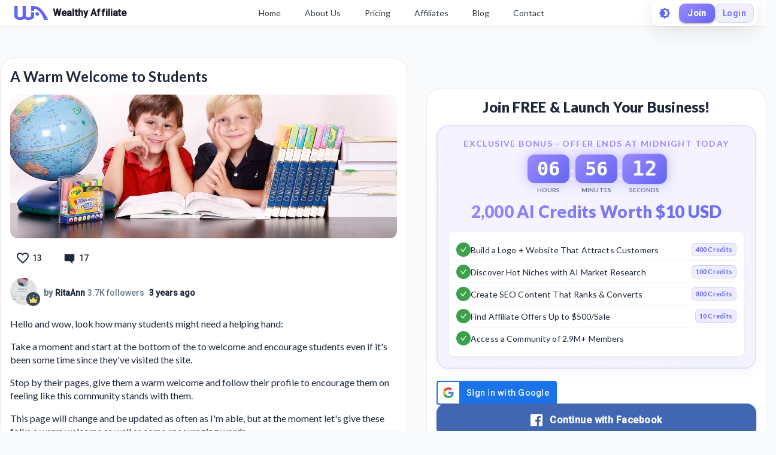

--- FILE ---
content_type: text/html; charset=utf-8
request_url: https://my.wealthyaffiliate.com/ritaann/blog/a-warm-welcome-to-students
body_size: 37862
content:
<!DOCTYPE html><html lang="en"><head><link rel="preload" as="font" data-href="https://fonts.googleapis.com/css2?family=Lato:wght@400;700;900&amp;display=swap"/><link rel="preload" as="font" data-href="https://fonts.googleapis.com/css2?family=Roboto:wght@500&amp;display=swap"/><link rel="stylesheet" data-href="https://fonts.googleapis.com/css2?family=Lato:wght@400;700;900&amp;display=swap"/><link rel="stylesheet" data-href="https://fonts.googleapis.com/css2?family=Roboto:wght@500&amp;display=swap"/><link rel="preconnect" href="https://fonts.gstatic.com" crossorigin /><meta charSet="utf-8"/><title>A Warm Welcome to Students</title><meta name="viewport" content="minimum-scale=1, initial-scale=1, width=device-width"/><meta name="description" content="Hello and wow, look how many students might need a helping hand:Take a moment and start at the bottom of the to welcome and encourage students even if it&#x27;s been some time since they&#x27;ve visited the site.Stop by their pages,"/><meta property="og:site_name" content="Wealthy Affiliate"/><meta property="og:url" content="https://my.wealthyaffiliate.com/ritaann/blog/a-warm-welcome-to-students"/><meta property="og:type" content="website"/><meta property="og:title" content="A Warm Welcome to Students"/><meta property="og:description" content="Hello and wow, look how many students might need a helping hand:Take a moment and start at the bottom of the to welcome and encourage students even if it&#x27;s been some time since they&#x27;ve visited the site.Stop by their pages,"/><meta property="og:image" content="https://cdn3.wealthyaffiliate.com/uploads/942164/blog/6b2b6514d7d11865de941508463b9bd11676760529_1676764354_cropped.jpg"/><link rel="apple-touch-icon" sizes="57x57" href="https://cdn5.wealthyaffiliate.com/favicon-57x57.png"/><link rel="apple-touch-icon" sizes="60x60" href="https://cdn5.wealthyaffiliate.com/favicon-60x60.png"/><link rel="apple-touch-icon" sizes="72x72" href="https://cdn5.wealthyaffiliate.com/favicon-72x72.png"/><link rel="apple-touch-icon" sizes="76x76" href="https://cdn5.wealthyaffiliate.com/favicon-76x76.png"/><link rel="apple-touch-icon" sizes="114x114" href="https://cdn5.wealthyaffiliate.com/favicon-114x114.png"/><link rel="apple-touch-icon" sizes="120x120" href="https://cdn5.wealthyaffiliate.com/favicon-120x120.png"/><link rel="apple-touch-icon" sizes="144x144" href="https://cdn5.wealthyaffiliate.com/favicon-144x144.png"/><link rel="apple-touch-icon" sizes="152x152" href="https://cdn5.wealthyaffiliate.com/favicon-152x152.png"/><link rel="apple-touch-icon" sizes="180x180" href="https://cdn5.wealthyaffiliate.com/favicon-180x180.png"/><link rel="icon" type="image/svg+xml" href="https://cdn5.wealthyaffiliate.com/favicon.svg"/><link rel="icon" type="image/png" sizes="16x16" href="https://cdn5.wealthyaffiliate.com/favicon-16x16.png"/><link rel="icon" type="image/png" sizes="32x32" href="https://cdn5.wealthyaffiliate.com/favicon-32x32.png"/><link rel="icon" type="image/png" sizes="96x96" href="https://cdn5.wealthyaffiliate.com/favicon-96x96.png"/><link rel="icon" type="image/png" sizes="192x192" href="https://cdn5.wealthyaffiliate.com/favicon-192x192.png"/><link rel="shortcut icon" type="image/x-icon" href="https://cdn5.wealthyaffiliate.com/favicon.ico"/><link rel="icon" type="image/x-icon" href="https://cdn5.wealthyaffiliate.com/favicon.ico"/><meta name="msapplication-TileColor" content="#ffffff"/><meta name="msapplication-TileImage" content="https://cdn5.wealthyaffiliate.com/favicon-144x144.png"/><meta name="msapplication-config" content="https://cdn5.wealthyaffiliate.com/browserconfig.xml"/><link rel="canonical" href="https://my.wealthyaffiliate.com/ritaann/blog/a-warm-welcome-to-students"/><meta name="theme-color" content="#347AB6"/><link rel="preload" as="image" imagesrcset="/_next/image?url=https%3A%2F%2Fcdn3.wealthyaffiliate.com%2Fuploads%2F942164%2Fblog%2F6b2b6514d7d11865de941508463b9bd11676760529_1676764354_cropped.jpg&amp;w=750&amp;q=60 1x, /_next/image?url=https%3A%2F%2Fcdn3.wealthyaffiliate.com%2Fuploads%2F942164%2Fblog%2F6b2b6514d7d11865de941508463b9bd11676760529_1676764354_cropped.jpg&amp;w=1920&amp;q=60 2x"/><meta name="next-head-count" content="32"/><link rel="preload" href="https://cdn5.wealthyaffiliate.com/app/guests/production/_next/static/css/39cf38a1a875777b7faf.css" as="style"/><link rel="stylesheet" href="https://cdn5.wealthyaffiliate.com/app/guests/production/_next/static/css/39cf38a1a875777b7faf.css" data-n-g=""/><noscript data-n-css=""></noscript><script defer="" nomodule="" src="https://cdn5.wealthyaffiliate.com/app/guests/production/_next/static/chunks/polyfills-a40ef1678bae11e696dba45124eadd70.js"></script><script src="https://cdn5.wealthyaffiliate.com/app/guests/production/_next/static/chunks/webpack-a24b6f8e7690092058ed.js" defer=""></script><script src="https://cdn5.wealthyaffiliate.com/app/guests/production/_next/static/chunks/framework-e1aa07bcd798ec8a9688.js" defer=""></script><script src="https://cdn5.wealthyaffiliate.com/app/guests/production/_next/static/chunks/main-38a38dc1aaa1a7f0178d.js" defer=""></script><script src="https://cdn5.wealthyaffiliate.com/app/guests/production/_next/static/chunks/pages/_app-31417d273cccac7854e4.js" defer=""></script><script src="https://cdn5.wealthyaffiliate.com/app/guests/production/_next/static/chunks/94a7ad86-2a5aaaff63b5762127bd.js" defer=""></script><script src="https://cdn5.wealthyaffiliate.com/app/guests/production/_next/static/chunks/3749-e4930cfec8213a8dc3e6.js" defer=""></script><script src="https://cdn5.wealthyaffiliate.com/app/guests/production/_next/static/chunks/1206-ed4bbf4d89c3eabc3f0e.js" defer=""></script><script src="https://cdn5.wealthyaffiliate.com/app/guests/production/_next/static/chunks/6577-bd339dd8ab1fe05e5b5d.js" defer=""></script><script src="https://cdn5.wealthyaffiliate.com/app/guests/production/_next/static/chunks/8717-777cc6c45932a942550d.js" defer=""></script><script src="https://cdn5.wealthyaffiliate.com/app/guests/production/_next/static/chunks/30-f74827bdcd5b9fc61cc4.js" defer=""></script><script src="https://cdn5.wealthyaffiliate.com/app/guests/production/_next/static/chunks/7209-14902de5237d52ff5d40.js" defer=""></script><script src="https://cdn5.wealthyaffiliate.com/app/guests/production/_next/static/chunks/809-7b45e0cee4a91f8e51aa.js" defer=""></script><script src="https://cdn5.wealthyaffiliate.com/app/guests/production/_next/static/chunks/6845-99e240e9d44a70bc01e8.js" defer=""></script><script src="https://cdn5.wealthyaffiliate.com/app/guests/production/_next/static/chunks/7933-930f26244ac85d50894c.js" defer=""></script><script src="https://cdn5.wealthyaffiliate.com/app/guests/production/_next/static/chunks/6581-e519b7180de91b89fe80.js" defer=""></script><script src="https://cdn5.wealthyaffiliate.com/app/guests/production/_next/static/chunks/2517-060b91447c4b383f5183.js" defer=""></script><script src="https://cdn5.wealthyaffiliate.com/app/guests/production/_next/static/chunks/9267-e9560ac61a31e1dbc7b9.js" defer=""></script><script src="https://cdn5.wealthyaffiliate.com/app/guests/production/_next/static/chunks/2151-56021690ef1fa7d7f68b.js" defer=""></script><script src="https://cdn5.wealthyaffiliate.com/app/guests/production/_next/static/chunks/9502-41cdac5eb29423050973.js" defer=""></script><script src="https://cdn5.wealthyaffiliate.com/app/guests/production/_next/static/chunks/3751-f0ae23475151e41bd7f1.js" defer=""></script><script src="https://cdn5.wealthyaffiliate.com/app/guests/production/_next/static/chunks/7820-cae4901bcd631117f775.js" defer=""></script><script src="https://cdn5.wealthyaffiliate.com/app/guests/production/_next/static/chunks/5322-d0384c4dc16dbc867a09.js" defer=""></script><script src="https://cdn5.wealthyaffiliate.com/app/guests/production/_next/static/chunks/1207-4463e8f79a6668235821.js" defer=""></script><script src="https://cdn5.wealthyaffiliate.com/app/guests/production/_next/static/chunks/8355-10223f155491add2acb8.js" defer=""></script><script src="https://cdn5.wealthyaffiliate.com/app/guests/production/_next/static/chunks/4170-be1ea208b99d26d950ee.js" defer=""></script><script src="https://cdn5.wealthyaffiliate.com/app/guests/production/_next/static/chunks/pages/%5Busername%5D/blog/%5B...urlBlogTitle%5D-1a873e79b3ff5174a8c6.js" defer=""></script><script src="https://cdn5.wealthyaffiliate.com/app/guests/production/_next/static/Rrcc_iJYg5hHzGyE9n1hP/_buildManifest.js" defer=""></script><script src="https://cdn5.wealthyaffiliate.com/app/guests/production/_next/static/Rrcc_iJYg5hHzGyE9n1hP/_ssgManifest.js" defer=""></script><style id="jss-server-side">html {
  box-sizing: border-box;
  -webkit-font-smoothing: antialiased;
  -moz-osx-font-smoothing: grayscale;
}
*, *::before, *::after {
  box-sizing: inherit;
}
strong, b {
  font-weight: 700;
}
body {
  color: #1E293B;
  margin: 0;
  font-size: 0.875rem;
  transition: background-color 0.3s ease, color 0.3s ease;
  font-family: "Roboto", "Helvetica", "Arial", sans-serif;
  font-weight: 400;
  line-height: 1.43;
  letter-spacing: 0.01071em;
  background-color: #F8FAFC;
}
@media print {
  body {
    background-color: #fff;
  }
}
  body::backdrop {
    background-color: #F8FAFC;
  }
  .MuiSvgIcon-root {
    fill: currentColor;
    width: 1em;
    height: 1em;
    display: inline-block;
    font-size: 1.5rem;
    transition: fill 200ms cubic-bezier(0.4, 0, 0.2, 1) 0ms;
    flex-shrink: 0;
    user-select: none;
  }
  .MuiSvgIcon-colorPrimary {
    color: #6366F1;
  }
  .MuiSvgIcon-colorSecondary {
    color: #10B981;
  }
  .MuiSvgIcon-colorAction {
    color: rgba(0, 0, 0, 0.54);
  }
  .MuiSvgIcon-colorError {
    color: #ff1744;
  }
  .MuiSvgIcon-colorDisabled {
    color: rgba(0, 0, 0, 0.26);
  }
  .MuiSvgIcon-fontSizeInherit {
    font-size: inherit;
  }
  .MuiSvgIcon-fontSizeSmall {
    font-size: 1.25rem;
  }
  .MuiSvgIcon-fontSizeLarge {
    font-size: 2.1875rem;
  }

  .jss115 {
    display: flex;
    align-items: center;
    flex-direction: row;
  }
  .jss116 {
    display: flex;
    align-items: center;
    flex-direction: row;
  }
  .jss132 {
    display: flex;
    align-items: center;
    flex-direction: row;
  }
  .jss133 {
    display: flex;
    align-items: center;
    flex-direction: row;
  }
  .jss255 {
    display: flex;
    align-items: center;
    flex-direction: row;
  }
  .jss274 {
    visibility: visible;
  }
  .jss277 {
    display: flex;
    align-items: center;
    flex-direction: row;
  }
  .jss278 {
    visibility: visible;
  }
  .jss281 {
    display: flex;
    align-items: center;
    flex-direction: row;
  }
  .jss282 {
    visibility: visible;
  }
  .jss285 {
    display: flex;
    align-items: center;
    flex-direction: row;
  }
  .jss286 {
    visibility: visible;
  }
  .jss289 {
    display: flex;
    align-items: center;
    flex-direction: row;
  }
  .jss290 {
    visibility: visible;
  }
  .jss293 {
    display: flex;
    align-items: center;
    flex-direction: row;
  }
  .jss294 {
    visibility: visible;
  }
  .jss297 {
    display: flex;
    align-items: center;
    flex-direction: row;
  }
  .jss298 {
    visibility: visible;
  }
  .jss301 {
    display: flex;
    align-items: center;
    flex-direction: row;
  }
  .jss302 {
    visibility: visible;
  }
  .jss305 {
    display: flex;
    align-items: center;
    flex-direction: row;
  }
  .jss306 {
    visibility: visible;
  }
  .jss309 {
    display: flex;
    align-items: center;
    flex-direction: row;
  }
  .jss310 {
    visibility: visible;
  }
  .jss313 {
    display: flex;
    align-items: center;
    flex-direction: row;
  }
  .jss314 {
    visibility: visible;
  }
  .jss317 {
    display: flex;
    align-items: center;
    flex-direction: row;
  }
  .jss318 {
    visibility: visible;
  }
  .jss321 {
    display: flex;
    align-items: center;
    flex-direction: row;
  }
  .jss322 {
    visibility: visible;
  }
  .jss325 {
    display: flex;
    align-items: center;
    flex-direction: row;
  }
  .jss326 {
    visibility: visible;
  }
  .jss329 {
    display: flex;
    align-items: center;
    flex-direction: row;
  }
  .jss330 {
    visibility: visible;
  }
  .jss333 {
    display: flex;
    align-items: center;
    flex-direction: row;
  }
  .jss334 {
    visibility: visible;
  }
  .jss337 {
    display: flex;
    align-items: center;
    flex-direction: row;
  }
  .jss338 {
    visibility: visible;
  }
@media print {
  .MuiDialog-root {
    position: absolute !important;
  }
}
  .MuiDialog-scrollPaper {
    display: flex;
    align-items: center;
    justify-content: center;
  }
  .MuiDialog-scrollBody {
    overflow-x: hidden;
    overflow-y: auto;
    text-align: center;
  }
  .MuiDialog-scrollBody:after {
    width: 0;
    height: 100%;
    content: "";
    display: inline-block;
    vertical-align: middle;
  }
  .MuiDialog-container {
    height: 100%;
    outline: 0;
  }
@media print {
  .MuiDialog-container {
    height: auto;
  }
}
  .MuiDialog-paper {
    margin: 32px;
    position: relative;
    overflow-y: auto;
  }
@media print {
  .MuiDialog-paper {
    box-shadow: none;
    overflow-y: visible;
  }
}
  .MuiDialog-paperScrollPaper {
    display: flex;
    max-height: calc(100% - 64px);
    flex-direction: column;
  }
  .MuiDialog-paperScrollBody {
    display: inline-block;
    text-align: left;
    vertical-align: middle;
  }
  .MuiDialog-paperWidthFalse {
    max-width: calc(100% - 64px);
  }
  .MuiDialog-paperWidthXs {
    max-width: 444px;
  }
@media (max-width:507.95px) {
  .MuiDialog-paperWidthXs.MuiDialog-paperScrollBody {
    max-width: calc(100% - 64px);
  }
}
  .MuiDialog-paperWidthSm {
    max-width: 600px;
  }
@media (max-width:663.95px) {
  .MuiDialog-paperWidthSm.MuiDialog-paperScrollBody {
    max-width: calc(100% - 64px);
  }
}
  .MuiDialog-paperWidthMd {
    max-width: 960px;
  }
@media (max-width:1023.95px) {
  .MuiDialog-paperWidthMd.MuiDialog-paperScrollBody {
    max-width: calc(100% - 64px);
  }
}
  .MuiDialog-paperWidthLg {
    max-width: 1280px;
  }
@media (max-width:1343.95px) {
  .MuiDialog-paperWidthLg.MuiDialog-paperScrollBody {
    max-width: calc(100% - 64px);
  }
}
  .MuiDialog-paperWidthXl {
    max-width: 1920px;
  }
@media (max-width:1983.95px) {
  .MuiDialog-paperWidthXl.MuiDialog-paperScrollBody {
    max-width: calc(100% - 64px);
  }
}
  .MuiDialog-paperFullWidth {
    width: calc(100% - 64px);
  }
  .MuiDialog-paperFullScreen {
    width: 100%;
    height: 100%;
    margin: 0;
    max-width: 100%;
    max-height: none;
    border-radius: 0;
  }
  .MuiDialog-paperFullScreen.MuiDialog-paperScrollBody {
    margin: 0;
    max-width: 100%;
  }
  .MuiSvgIcon-root {
    fill: currentColor;
    width: 1em;
    height: 1em;
    display: inline-block;
    font-size: 1.5rem;
    transition: fill 200ms cubic-bezier(0.4, 0, 0.2, 1) 0ms;
    flex-shrink: 0;
    user-select: none;
  }
  .MuiSvgIcon-colorPrimary {
    color: #6366F1;
  }
  .MuiSvgIcon-colorSecondary {
    color: #10B981;
  }
  .MuiSvgIcon-colorAction {
    color: rgba(0, 0, 0, 0.54);
  }
  .MuiSvgIcon-colorError {
    color: #ff1744;
  }
  .MuiSvgIcon-colorDisabled {
    color: rgba(0, 0, 0, 0.26);
  }
  .MuiSvgIcon-fontSizeInherit {
    font-size: inherit;
  }
  .MuiSvgIcon-fontSizeSmall {
    font-size: 1.25rem;
  }
  .MuiSvgIcon-fontSizeLarge {
    font-size: 2.1875rem;
  }

  .jss42 {  }
  .jss44 {  }
  .jss51 {  }
  .jss52 {  }
  .jss65 {  }
  .jss66 {  }
  .jss83 {  }
@media (min-width:0px) {
  .jss83 {
    margin-top: 8px;
  }
}
@media (min-width:960px) {
  .jss83 {
    margin-top: 48px;
  }
}
  .jss100 {  }
  .jss101 {
    margin-bottom: 16px;
  }
  .jss106 {
    display: flex;
    align-items: center;
    flex-direction: row;
    justify-content: space-between;
  }
  .jss107 {
    display: flex;
    align-items: center;
    flex-direction: row;
  }
  .jss117 {
    margin-bottom: 16px;
  }
  .jss118 {  }
  .jss130 {
    display: flex;
    align-items: center;
    flex-direction: row;
    justify-content: space-between;
  }
  .jss131 {
    display: flex;
    align-items: center;
    flex-direction: row;
  }
  .jss134 {  }
  .jss135 {  }
@media (min-width:0px) {
  .jss135 {
    margin-top: 8px;
  }
}
@media (min-width:960px) {
  .jss135 {
    margin-top: 48px;
  }
}
  .jss159 {  }
  .jss160 {  }
  .jss162 {  }
  .jss175 {  }
  .jss176 {  }
  .jss177 {  }
  .jss188 {  }
  .jss189 {  }
  .jss190 {  }
  .jss191 {  }
  .jss192 {  }
  .jss193 {  }
  .jss194 {  }
  .jss195 {  }
  .jss196 {  }
  .jss197 {  }
  .jss198 {  }
  .jss199 {  }
  .jss200 {  }
  .jss201 {  }
  .jss202 {  }
  .jss203 {  }
  .jss204 {  }
  .jss205 {  }
  .jss206 {  }
  .jss207 {  }
  .jss208 {  }
  .jss209 {  }
  .jss210 {  }
  .jss211 {  }
  .jss212 {  }
  .jss213 {  }
  .jss214 {  }
  .jss215 {  }
  .jss216 {  }
  .jss217 {  }
  .jss218 {  }
  .jss219 {  }
  .jss220 {  }
  .jss221 {  }
  .jss222 {  }
  .jss223 {  }
  .jss224 {
    margin-bottom: 8px;
  }
  .jss225 {
    margin-bottom: 16px;
  }
  .jss253 {  }
  .jss254 {  }
  .jss275 {  }
  .jss276 {  }
  .jss279 {  }
  .jss280 {  }
  .jss283 {  }
  .jss284 {  }
  .jss287 {  }
  .jss288 {  }
  .jss291 {  }
  .jss292 {  }
  .jss295 {  }
  .jss296 {  }
  .jss299 {  }
  .jss300 {  }
  .jss303 {  }
  .jss304 {  }
  .jss307 {  }
  .jss308 {  }
  .jss311 {  }
  .jss312 {  }
  .jss315 {  }
  .jss316 {  }
  .jss319 {  }
  .jss320 {  }
  .jss323 {  }
  .jss324 {  }
  .jss327 {  }
  .jss328 {  }
  .jss331 {  }
  .jss332 {  }
  .jss335 {  }
  .jss336 {  }
  .jss339 {  }
  .jss340 {  }
@media (min-width:0px) {
  .jss340 {
    margin-top: 8px;
  }
}
@media (min-width:960px) {
  .jss340 {
    margin-top: 48px;
  }
}
  .jss348 {  }
  .jss349 {  }
  .jss350 {  }
  .jss351 {  }
  .jss352 {  }
  .jss353 {  }
  .jss355 {  }
  .jss356 {  }
  .jss357 {  }
  .jss358 {  }
  .jss359 {  }
  .jss360 {  }
  .jss361 {  }
  .jss362 {  }
  .jss363 {  }
  .jss364 {  }
  .jss365 {  }
  .jss366 {  }
  .jss367 {  }
  .jss368 {  }
  .jss369 {  }
  .jss370 {  }
  .jss371 {  }
  .jss372 {  }
  .jss373 {  }
  .jss374 {  }
  .jss375 {  }
  .jss376 {  }
  .jss377 {  }
  .jss378 {  }
  .jss379 {  }
  .jss380 {  }
  .jss381 {  }
  .jss382 {  }
  .jss383 {  }
  .jss384 {  }
  .jss385 {  }
  .jss386 {  }
  .jss387 {  }
  .jss388 {  }
  .jss389 {  }
  .jss390 {  }
  .jss391 {
    margin-bottom: 16px;
  }
  .jss413 {  }
  .jss414 {  }
  .jss415 {  }
  .jss416 {  }
  .jss417 {  }
  .jss418 {  }
  .jss419 {  }
  .jss420 {  }
  .jss421 {  }
  .jss422 {  }
  .jss423 {  }
  .jss424 {  }
  .jss425 {  }
  .jss426 {  }
  .jss427 {  }
  .jss428 {  }
  .jss429 {  }
  .jss430 {  }
  .MuiButtonBase-root {
    color: inherit;
    border: 0;
    cursor: pointer;
    margin: 0;
    display: inline-flex;
    outline: 0;
    padding: 0;
    position: relative;
    align-items: center;
    user-select: none;
    border-radius: 0;
    vertical-align: middle;
    -moz-appearance: none;
    justify-content: center;
    text-decoration: none;
    background-color: transparent;
    -webkit-appearance: none;
    -webkit-tap-highlight-color: transparent;
  }
  .MuiButtonBase-root::-moz-focus-inner {
    border-style: none;
  }
  .MuiButtonBase-root.Mui-disabled {
    cursor: default;
    pointer-events: none;
  }
@media print {
  .MuiButtonBase-root {
    color-adjust: exact;
  }
}
  .MuiButton-root {
    color: #1E293B;
    padding: 6px 16px;
    font-size: 0.875rem;
    min-width: 64px;
    box-sizing: border-box;
    transition: background-color 250ms cubic-bezier(0.4, 0, 0.2, 1) 0ms,box-shadow 250ms cubic-bezier(0.4, 0, 0.2, 1) 0ms,border 250ms cubic-bezier(0.4, 0, 0.2, 1) 0ms;
    font-family: "Roboto", "Helvetica", "Arial", sans-serif;
    font-weight: 500;
    line-height: 1.75;
    border-radius: 4px;
    letter-spacing: 0.02857em;
    text-transform: uppercase;
  }
  .MuiButton-root:hover {
    text-decoration: none;
    background-color: rgba(30, 41, 59, 0.04);
  }
  .MuiButton-root.Mui-disabled {
    color: rgba(0, 0, 0, 0.26);
  }
@media (hover: none) {
  .MuiButton-root:hover {
    background-color: transparent;
  }
}
  .MuiButton-root:hover.Mui-disabled {
    background-color: transparent;
  }
  .MuiButton-label {
    width: 100%;
    display: inherit;
    align-items: inherit;
    justify-content: inherit;
  }
  .MuiButton-text {
    padding: 6px 8px;
  }
  .MuiButton-textPrimary {
    color: #6366F1;
  }
  .MuiButton-textPrimary:hover {
    background-color: rgba(99, 102, 241, 0.04);
  }
@media (hover: none) {
  .MuiButton-textPrimary:hover {
    background-color: transparent;
  }
}
  .MuiButton-textSecondary {
    color: #10B981;
  }
  .MuiButton-textSecondary:hover {
    background-color: rgba(16, 185, 129, 0.04);
  }
@media (hover: none) {
  .MuiButton-textSecondary:hover {
    background-color: transparent;
  }
}
  .MuiButton-outlined {
    border: 1px solid rgba(0, 0, 0, 0.23);
    padding: 5px 15px;
  }
  .MuiButton-outlined.Mui-disabled {
    border: 1px solid rgba(0, 0, 0, 0.12);
  }
  .MuiButton-outlinedPrimary {
    color: #6366F1;
    border: 1px solid rgba(99, 102, 241, 0.5);
  }
  .MuiButton-outlinedPrimary:hover {
    border: 1px solid #6366F1;
    background-color: rgba(99, 102, 241, 0.04);
  }
@media (hover: none) {
  .MuiButton-outlinedPrimary:hover {
    background-color: transparent;
  }
}
  .MuiButton-outlinedSecondary {
    color: #10B981;
    border: 1px solid rgba(16, 185, 129, 0.5);
  }
  .MuiButton-outlinedSecondary:hover {
    border: 1px solid #10B981;
    background-color: rgba(16, 185, 129, 0.04);
  }
  .MuiButton-outlinedSecondary.Mui-disabled {
    border: 1px solid rgba(0, 0, 0, 0.26);
  }
@media (hover: none) {
  .MuiButton-outlinedSecondary:hover {
    background-color: transparent;
  }
}
  .MuiButton-contained {
    color: rgba(0, 0, 0, 0.87);
    box-shadow: 0px 3px 1px -2px rgba(0,0,0,0.2),0px 2px 2px 0px rgba(0,0,0,0.14),0px 1px 5px 0px rgba(0,0,0,0.12);
    background-color: #e0e0e0;
  }
  .MuiButton-contained:hover {
    box-shadow: 0px 2px 4px -1px rgba(0,0,0,0.2),0px 4px 5px 0px rgba(0,0,0,0.14),0px 1px 10px 0px rgba(0,0,0,0.12);
    background-color: #d5d5d5;
  }
  .MuiButton-contained.Mui-focusVisible {
    box-shadow: 0px 3px 5px -1px rgba(0,0,0,0.2),0px 6px 10px 0px rgba(0,0,0,0.14),0px 1px 18px 0px rgba(0,0,0,0.12);
  }
  .MuiButton-contained:active {
    box-shadow: 0px 5px 5px -3px rgba(0,0,0,0.2),0px 8px 10px 1px rgba(0,0,0,0.14),0px 3px 14px 2px rgba(0,0,0,0.12);
  }
  .MuiButton-contained.Mui-disabled {
    color: rgba(0, 0, 0, 0.26);
    box-shadow: none;
    background-color: rgba(0, 0, 0, 0.12);
  }
@media (hover: none) {
  .MuiButton-contained:hover {
    box-shadow: 0px 3px 1px -2px rgba(0,0,0,0.2),0px 2px 2px 0px rgba(0,0,0,0.14),0px 1px 5px 0px rgba(0,0,0,0.12);
    background-color: #e0e0e0;
  }
}
  .MuiButton-contained:hover.Mui-disabled {
    background-color: rgba(0, 0, 0, 0.12);
  }
  .MuiButton-containedPrimary {
    color: #fff;
    background-color: #6366F1;
  }
  .MuiButton-containedPrimary:hover {
    background-color: #4F46E5;
  }
@media (hover: none) {
  .MuiButton-containedPrimary:hover {
    background-color: #6366F1;
  }
}
  .MuiButton-containedSecondary {
    color: rgba(0, 0, 0, 0.87);
    background-color: #10B981;
  }
  .MuiButton-containedSecondary:hover {
    background-color: #059669;
  }
@media (hover: none) {
  .MuiButton-containedSecondary:hover {
    background-color: #10B981;
  }
}
  .MuiButton-disableElevation {
    box-shadow: none;
  }
  .MuiButton-disableElevation:hover {
    box-shadow: none;
  }
  .MuiButton-disableElevation.Mui-focusVisible {
    box-shadow: none;
  }
  .MuiButton-disableElevation:active {
    box-shadow: none;
  }
  .MuiButton-disableElevation.Mui-disabled {
    box-shadow: none;
  }
  .MuiButton-colorInherit {
    color: inherit;
    border-color: currentColor;
  }
  .MuiButton-textSizeSmall {
    padding: 4px 5px;
    font-size: 0.8125rem;
  }
  .MuiButton-textSizeLarge {
    padding: 8px 11px;
    font-size: 0.9375rem;
  }
  .MuiButton-outlinedSizeSmall {
    padding: 3px 9px;
    font-size: 0.8125rem;
  }
  .MuiButton-outlinedSizeLarge {
    padding: 7px 21px;
    font-size: 0.9375rem;
  }
  .MuiButton-containedSizeSmall {
    padding: 4px 10px;
    font-size: 0.8125rem;
  }
  .MuiButton-containedSizeLarge {
    padding: 8px 22px;
    font-size: 0.9375rem;
  }
  .MuiButton-fullWidth {
    width: 100%;
  }
  .MuiButton-startIcon {
    display: inherit;
    margin-left: -4px;
    margin-right: 8px;
  }
  .MuiButton-startIcon.MuiButton-iconSizeSmall {
    margin-left: -2px;
  }
  .MuiButton-endIcon {
    display: inherit;
    margin-left: 8px;
    margin-right: -4px;
  }
  .MuiButton-endIcon.MuiButton-iconSizeSmall {
    margin-right: -2px;
  }
  .MuiButton-iconSizeSmall > *:first-child {
    font-size: 18px;
  }
  .MuiButton-iconSizeMedium > *:first-child {
    font-size: 20px;
  }
  .MuiButton-iconSizeLarge > *:first-child {
    font-size: 22px;
  }
  .MuiTypography-root {
    margin: 0;
  }
  .MuiTypography-body2 {
    font-size: 0.875rem;
    font-family: "Roboto", "Helvetica", "Arial", sans-serif;
    font-weight: 400;
    line-height: 1.43;
    letter-spacing: 0.01071em;
  }
  .MuiTypography-body1 {
    font-size: 1rem;
    font-family: "Roboto", "Helvetica", "Arial", sans-serif;
    font-weight: 400;
    line-height: 1.5;
    letter-spacing: 0.00938em;
  }
  .MuiTypography-caption {
    font-size: 0.75rem;
    font-family: "Roboto", "Helvetica", "Arial", sans-serif;
    font-weight: 400;
    line-height: 1.66;
    letter-spacing: 0.03333em;
  }
  .MuiTypography-button {
    font-size: 0.875rem;
    font-family: "Roboto", "Helvetica", "Arial", sans-serif;
    font-weight: 500;
    line-height: 1.75;
    letter-spacing: 0.02857em;
    text-transform: uppercase;
  }
  .MuiTypography-h1 {
    font-size: 6rem;
    font-family: "Roboto", "Helvetica", "Arial", sans-serif;
    font-weight: 300;
    line-height: 1.167;
    letter-spacing: -0.01562em;
  }
  .MuiTypography-h2 {
    font-size: 3.75rem;
    font-family: "Roboto", "Helvetica", "Arial", sans-serif;
    font-weight: 300;
    line-height: 1.2;
    letter-spacing: -0.00833em;
  }
  .MuiTypography-h3 {
    font-size: 3rem;
    font-family: "Roboto", "Helvetica", "Arial", sans-serif;
    font-weight: 400;
    line-height: 1.167;
    letter-spacing: 0em;
  }
  .MuiTypography-h4 {
    font-size: 2.125rem;
    font-family: "Roboto", "Helvetica", "Arial", sans-serif;
    font-weight: 400;
    line-height: 1.235;
    letter-spacing: 0.00735em;
  }
  .MuiTypography-h5 {
    font-size: 1.5rem;
    font-family: "Roboto", "Helvetica", "Arial", sans-serif;
    font-weight: 400;
    line-height: 1.334;
    letter-spacing: 0em;
  }
  .MuiTypography-h6 {
    font-size: 1.25rem;
    font-family: "Roboto", "Helvetica", "Arial", sans-serif;
    font-weight: 500;
    line-height: 1.6;
    letter-spacing: 0.0075em;
  }
  .MuiTypography-subtitle1 {
    font-size: 1rem;
    font-family: "Roboto", "Helvetica", "Arial", sans-serif;
    font-weight: 400;
    line-height: 1.75;
    letter-spacing: 0.00938em;
  }
  .MuiTypography-subtitle2 {
    font-size: 0.875rem;
    font-family: "Roboto", "Helvetica", "Arial", sans-serif;
    font-weight: 500;
    line-height: 1.57;
    letter-spacing: 0.00714em;
  }
  .MuiTypography-overline {
    font-size: 0.75rem;
    font-family: "Roboto", "Helvetica", "Arial", sans-serif;
    font-weight: 400;
    line-height: 2.66;
    letter-spacing: 0.08333em;
    text-transform: uppercase;
  }
  .MuiTypography-srOnly {
    width: 1px;
    height: 1px;
    overflow: hidden;
    position: absolute;
  }
  .MuiTypography-alignLeft {
    text-align: left;
  }
  .MuiTypography-alignCenter {
    text-align: center;
  }
  .MuiTypography-alignRight {
    text-align: right;
  }
  .MuiTypography-alignJustify {
    text-align: justify;
  }
  .MuiTypography-noWrap {
    overflow: hidden;
    white-space: nowrap;
    text-overflow: ellipsis;
  }
  .MuiTypography-gutterBottom {
    margin-bottom: 0.35em;
  }
  .MuiTypography-paragraph {
    margin-bottom: 16px;
  }
  .MuiTypography-colorInherit {
    color: inherit;
  }
  .MuiTypography-colorPrimary {
    color: #6366F1;
  }
  .MuiTypography-colorSecondary {
    color: #10B981;
  }
  .MuiTypography-colorTextPrimary {
    color: #1E293B;
  }
  .MuiTypography-colorTextSecondary {
    color: #64748B;
  }
  .MuiTypography-colorError {
    color: #ff1744;
  }
  .MuiTypography-displayInline {
    display: inline;
  }
  .MuiTypography-displayBlock {
    display: block;
  }
  .jss161 {
    color: #1E293B;
    word-break: break-word;
    font-family: Lato,Arial;
  }
@keyframes jss178 {
  0% {
    transform: rotateX(0deg);
  }
  50% {
    transform: rotateX(90deg);
  }
  100% {
    transform: rotateX(0deg);
  }
}
@keyframes jss179 {
  0%, 100% {
    transform: scale(1);
  }
  50% {
    transform: scale(1.05);
  }
}
  .jss180 {
    gap: 8px;
    display: flex;
    align-items: center;
    justify-content: center;
  }
  .jss181 {
    display: flex;
    align-items: center;
    flex-direction: column;
  }
  .jss182 {
    padding: 8px 16px;
    animation: jss178 0.3s ease-in-out;
    min-width: 60px;
    text-align: center;
    border-radius: 12px;
  }
  .jss183 {
    animation: jss178 0.3s ease-in-out, jss179 1s ease-in-out infinite;
  }
  .jss184 {
    color: #FFFFFF;
    font-size: 2rem;
    font-family: "Roboto Mono", monospace;
    font-weight: 800;
    line-height: 1;
  }
  .jss185 {
    color: #64748B;
    font-size: 0.625rem;
    margin-top: 4px;
    font-weight: 600;
    text-transform: uppercase;
  }
  .jss186 {
    color: #FFFFFF;
    font-size: 2rem;
    font-weight: 700;
    margin-bottom: 8px;
  }
  .jss187 {
    background: linear-gradient(135deg, #9B8AFF 0%, #6366F1 100%);
    box-shadow: 0 0 20px rgba(155, 138, 255, 0.6);
  }
  .jss354 {
    background: linear-gradient(135deg, #9B8AFF 0%, #6366F1 100%);
    box-shadow: 0 0 20px rgba(155, 138, 255, 0.6);
  }
  .jss163 {
    border: 2px solid rgba(155, 138, 255, 0.2);
    margin: 0px 0px 20px;
    padding: 18px;
    background: linear-gradient(135deg, rgba(155, 138, 255, 0.1) 0%, rgba(99, 102, 241, 0.08) 100%);
    box-shadow: 0 8px 24px rgba(99, 102, 241, 0.05);
    border-radius: 20px;
    backdrop-filter: blur(10px);
  }
@media (max-width:959.95px) {
  .jss163 {
    margin: 0px 0px 16px;
    padding: 16px;
  }
}
  .jss164 {
    margin-bottom: 16px;
  }
  .jss165 {
    color: #9B8AFF;
    font-size: 0.875rem;
    text-align: center;
    font-weight: 700;
    margin-bottom: 8px;
    letter-spacing: 0.1em;
    text-transform: uppercase;
  }
  .jss166 {
    margin-bottom: 12px;
  }
  .jss167 {
    font-size: 1.75rem;
    background: linear-gradient(135deg, #9B8AFF 0%, #6366F1 100%);
    margin-top: 12px;
    text-align: center;
    font-weight: 900;
    line-height: 1.2;
    background-clip: text;
    -webkit-background-clip: text;
    -webkit-text-fill-color: transparent;
  }
@media (max-width:959.95px) {
  .jss167 {
    font-size: 1.5rem;
  }
}
  .jss168 {
    border: 1px solid rgba(0, 0, 0, 0.05);
    padding: 12px;
    background: #FFFFFF;
    box-shadow: 0 1px 3px rgba(0, 0, 0, 0.05);
    border-radius: 8px;
  }
  .jss169 {
    gap: 12px;
    display: flex;
    align-items: center;
    padding-top: 6px;
    border-bottom: 1px solid rgba(0, 0, 0, 0.05);
    padding-bottom: 6px;
  }
  .jss169:last-child {
    border-bottom: none;
  }
  .jss170 {
    width: 24px;
    height: 24px;
    display: inline-flex;
    background: #3CA14C;
    align-items: center;
    flex-shrink: 0;
    border-radius: 50%;
    justify-content: center;
  }
  .jss171 {
    gap: 8px;
    flex: 1;
    display: flex;
    flex-wrap: wrap;
    align-items: center;
  }
  .jss172 {
    flex: 1 1 auto;
    color: #1E293B;
    font-size: 0.875rem;
    font-weight: 500;
    line-height: 1.4;
  }
  .jss173 {
    border: 1px solid rgba(99, 102, 241, 0.2);
    display: inline-flex;
    background: linear-gradient(135deg, rgba(155, 138, 255, 0.15) 0%, rgba(99, 102, 241, 0.12) 100%);
    align-items: center;
    padding-top: 2px;
    padding-left: 6px;
    border-radius: 6px;
    padding-right: 6px;
    padding-bottom: 2px;
  }
  .jss174 {
    color: #6366F1;
    font-size: 0.6875rem;
    font-weight: 700;
    white-space: nowrap;
    letter-spacing: 0.02em;
  }
  .MuiPaper-root {
    color: #1E293B;
    transition: box-shadow 300ms cubic-bezier(0.4, 0, 0.2, 1) 0ms;
    background-color: #FFFFFF;
  }
  .MuiPaper-rounded {
    border-radius: 4px;
  }
  .MuiPaper-outlined {
    border: 1px solid rgba(0, 0, 0, 0.08);
  }
  .MuiPaper-elevation0 {
    box-shadow: none;
  }
  .MuiPaper-elevation1 {
    box-shadow: 0px 2px 1px -1px rgba(0,0,0,0.2),0px 1px 1px 0px rgba(0,0,0,0.14),0px 1px 3px 0px rgba(0,0,0,0.12);
  }
  .MuiPaper-elevation2 {
    box-shadow: 0px 3px 1px -2px rgba(0,0,0,0.2),0px 2px 2px 0px rgba(0,0,0,0.14),0px 1px 5px 0px rgba(0,0,0,0.12);
  }
  .MuiPaper-elevation3 {
    box-shadow: 0px 3px 3px -2px rgba(0,0,0,0.2),0px 3px 4px 0px rgba(0,0,0,0.14),0px 1px 8px 0px rgba(0,0,0,0.12);
  }
  .MuiPaper-elevation4 {
    box-shadow: 0px 2px 4px -1px rgba(0,0,0,0.2),0px 4px 5px 0px rgba(0,0,0,0.14),0px 1px 10px 0px rgba(0,0,0,0.12);
  }
  .MuiPaper-elevation5 {
    box-shadow: 0px 3px 5px -1px rgba(0,0,0,0.2),0px 5px 8px 0px rgba(0,0,0,0.14),0px 1px 14px 0px rgba(0,0,0,0.12);
  }
  .MuiPaper-elevation6 {
    box-shadow: 0px 3px 5px -1px rgba(0,0,0,0.2),0px 6px 10px 0px rgba(0,0,0,0.14),0px 1px 18px 0px rgba(0,0,0,0.12);
  }
  .MuiPaper-elevation7 {
    box-shadow: 0px 4px 5px -2px rgba(0,0,0,0.2),0px 7px 10px 1px rgba(0,0,0,0.14),0px 2px 16px 1px rgba(0,0,0,0.12);
  }
  .MuiPaper-elevation8 {
    box-shadow: 0px 5px 5px -3px rgba(0,0,0,0.2),0px 8px 10px 1px rgba(0,0,0,0.14),0px 3px 14px 2px rgba(0,0,0,0.12);
  }
  .MuiPaper-elevation9 {
    box-shadow: 0px 5px 6px -3px rgba(0,0,0,0.2),0px 9px 12px 1px rgba(0,0,0,0.14),0px 3px 16px 2px rgba(0,0,0,0.12);
  }
  .MuiPaper-elevation10 {
    box-shadow: 0px 6px 6px -3px rgba(0,0,0,0.2),0px 10px 14px 1px rgba(0,0,0,0.14),0px 4px 18px 3px rgba(0,0,0,0.12);
  }
  .MuiPaper-elevation11 {
    box-shadow: 0px 6px 7px -4px rgba(0,0,0,0.2),0px 11px 15px 1px rgba(0,0,0,0.14),0px 4px 20px 3px rgba(0,0,0,0.12);
  }
  .MuiPaper-elevation12 {
    box-shadow: 0px 7px 8px -4px rgba(0,0,0,0.2),0px 12px 17px 2px rgba(0,0,0,0.14),0px 5px 22px 4px rgba(0,0,0,0.12);
  }
  .MuiPaper-elevation13 {
    box-shadow: 0px 7px 8px -4px rgba(0,0,0,0.2),0px 13px 19px 2px rgba(0,0,0,0.14),0px 5px 24px 4px rgba(0,0,0,0.12);
  }
  .MuiPaper-elevation14 {
    box-shadow: 0px 7px 9px -4px rgba(0,0,0,0.2),0px 14px 21px 2px rgba(0,0,0,0.14),0px 5px 26px 4px rgba(0,0,0,0.12);
  }
  .MuiPaper-elevation15 {
    box-shadow: 0px 8px 9px -5px rgba(0,0,0,0.2),0px 15px 22px 2px rgba(0,0,0,0.14),0px 6px 28px 5px rgba(0,0,0,0.12);
  }
  .MuiPaper-elevation16 {
    box-shadow: 0px 8px 10px -5px rgba(0,0,0,0.2),0px 16px 24px 2px rgba(0,0,0,0.14),0px 6px 30px 5px rgba(0,0,0,0.12);
  }
  .MuiPaper-elevation17 {
    box-shadow: 0px 8px 11px -5px rgba(0,0,0,0.2),0px 17px 26px 2px rgba(0,0,0,0.14),0px 6px 32px 5px rgba(0,0,0,0.12);
  }
  .MuiPaper-elevation18 {
    box-shadow: 0px 9px 11px -5px rgba(0,0,0,0.2),0px 18px 28px 2px rgba(0,0,0,0.14),0px 7px 34px 6px rgba(0,0,0,0.12);
  }
  .MuiPaper-elevation19 {
    box-shadow: 0px 9px 12px -6px rgba(0,0,0,0.2),0px 19px 29px 2px rgba(0,0,0,0.14),0px 7px 36px 6px rgba(0,0,0,0.12);
  }
  .MuiPaper-elevation20 {
    box-shadow: 0px 10px 13px -6px rgba(0,0,0,0.2),0px 20px 31px 3px rgba(0,0,0,0.14),0px 8px 38px 7px rgba(0,0,0,0.12);
  }
  .MuiPaper-elevation21 {
    box-shadow: 0px 10px 13px -6px rgba(0,0,0,0.2),0px 21px 33px 3px rgba(0,0,0,0.14),0px 8px 40px 7px rgba(0,0,0,0.12);
  }
  .MuiPaper-elevation22 {
    box-shadow: 0px 10px 14px -6px rgba(0,0,0,0.2),0px 22px 35px 3px rgba(0,0,0,0.14),0px 8px 42px 7px rgba(0,0,0,0.12);
  }
  .MuiPaper-elevation23 {
    box-shadow: 0px 11px 14px -7px rgba(0,0,0,0.2),0px 23px 36px 3px rgba(0,0,0,0.14),0px 9px 44px 8px rgba(0,0,0,0.12);
  }
  .MuiPaper-elevation24 {
    box-shadow: 0px 11px 15px -7px rgba(0,0,0,0.2),0px 24px 38px 3px rgba(0,0,0,0.14),0px 9px 46px 8px rgba(0,0,0,0.12);
  }
  .MuiCircularProgress-root {
    display: inline-block;
  }
  .MuiCircularProgress-static {
    transition: transform 300ms cubic-bezier(0.4, 0, 0.2, 1) 0ms;
  }
  .MuiCircularProgress-indeterminate {
    animation: MuiCircularProgress-keyframes-circular-rotate 1.4s linear infinite;
  }
  .MuiCircularProgress-determinate {
    transition: transform 300ms cubic-bezier(0.4, 0, 0.2, 1) 0ms;
  }
  .MuiCircularProgress-colorPrimary {
    color: #6366F1;
  }
  .MuiCircularProgress-colorSecondary {
    color: #10B981;
  }
  .MuiCircularProgress-svg {
    display: block;
  }
  .MuiCircularProgress-circle {
    stroke: currentColor;
  }
  .MuiCircularProgress-circleStatic {
    transition: stroke-dashoffset 300ms cubic-bezier(0.4, 0, 0.2, 1) 0ms;
  }
  .MuiCircularProgress-circleIndeterminate {
    animation: MuiCircularProgress-keyframes-circular-dash 1.4s ease-in-out infinite;
    stroke-dasharray: 80px, 200px;
    stroke-dashoffset: 0px;
  }
  .MuiCircularProgress-circleDeterminate {
    transition: stroke-dashoffset 300ms cubic-bezier(0.4, 0, 0.2, 1) 0ms;
  }
@keyframes MuiCircularProgress-keyframes-circular-rotate {
  0% {
    transform-origin: 50% 50%;
  }
  100% {
    transform: rotate(360deg);
  }
}
@keyframes MuiCircularProgress-keyframes-circular-dash {
  0% {
    stroke-dasharray: 1px, 200px;
    stroke-dashoffset: 0px;
  }
  50% {
    stroke-dasharray: 100px, 200px;
    stroke-dashoffset: -15px;
  }
  100% {
    stroke-dasharray: 100px, 200px;
    stroke-dashoffset: -125px;
  }
}
  .MuiCircularProgress-circleDisableShrink {
    animation: none;
  }
  .MuiIconButton-root {
    flex: 0 0 auto;
    color: rgba(0, 0, 0, 0.54);
    padding: 12px;
    overflow: visible;
    font-size: 1.5rem;
    text-align: center;
    transition: background-color 150ms cubic-bezier(0.4, 0, 0.2, 1) 0ms;
    border-radius: 50%;
  }
  .MuiIconButton-root:hover {
    background-color: rgba(0, 0, 0, 0.04);
  }
  .MuiIconButton-root.Mui-disabled {
    color: rgba(0, 0, 0, 0.26);
    background-color: transparent;
  }
@media (hover: none) {
  .MuiIconButton-root:hover {
    background-color: transparent;
  }
}
  .MuiIconButton-edgeStart {
    margin-left: -12px;
  }
  .MuiIconButton-sizeSmall.MuiIconButton-edgeStart {
    margin-left: -3px;
  }
  .MuiIconButton-edgeEnd {
    margin-right: -12px;
  }
  .MuiIconButton-sizeSmall.MuiIconButton-edgeEnd {
    margin-right: -3px;
  }
  .MuiIconButton-colorInherit {
    color: inherit;
  }
  .MuiIconButton-colorPrimary {
    color: #6366F1;
  }
  .MuiIconButton-colorPrimary:hover {
    background-color: rgba(99, 102, 241, 0.04);
  }
@media (hover: none) {
  .MuiIconButton-colorPrimary:hover {
    background-color: transparent;
  }
}
  .MuiIconButton-colorSecondary {
    color: #10B981;
  }
  .MuiIconButton-colorSecondary:hover {
    background-color: rgba(16, 185, 129, 0.04);
  }
@media (hover: none) {
  .MuiIconButton-colorSecondary:hover {
    background-color: transparent;
  }
}
  .MuiIconButton-sizeSmall {
    padding: 3px;
    font-size: 1.125rem;
  }
  .MuiIconButton-label {
    width: 100%;
    display: flex;
    align-items: inherit;
    justify-content: inherit;
  }
  .jss258 {
    border: 1px solid rgba(0, 0, 0, 0.08);
    height: 40px;
    font-size: 16px;
    box-shadow: none;
    font-weight: bold;
    line-height: 20px;
    white-space: nowrap;
    letter-spacing: 0;
    text-transform: none;
  }
  .jss258.icon-button {
    min-width: auto;
  }
  .jss258.icon-button .jss273 {
    margin: 0;
  }
  .jss259 {
    height: 30px;
    font-size: 14px;
    font-weight: bold;
    line-height: 20px;
    letter-spacing: 0;
  }
  .jss260 {
    height: 46px;
    font-size: 20px;
    font-weight: bold;
    line-height: 24px;
    letter-spacing: 0;
  }
  .jss261 {
    border: 1px solid rgba(0, 0, 0, 0.08);
  }
  .jss262 {
    color: #FFFFFF;
    background-color: #2B6CEA;
  }
  .jss263 {
    color: #2B6CEA;
    background-color: #F4F7F8;
  }
  .jss263:hover {
    background-color: #EEF2F4;
  }
  .jss265 {
    color: #2B6CEA;
    border-color: #2B6CEA;
  }
  .jss266 {
    border-color: #2B6CEA;
  }
  .jss268 {
    color: #2B6CEA;
  }
  .jss270 :first-child {
    font-size: 20px;
  }
  .jss271 :first-child {
    font-size: 24px;
  }
  .jss272 :first-child {
    font-size: 28px;
  }
@keyframes jss136 {
  0%, 100% {
    transform: translateX(0);
  }
  25% {
    transform: translateX(-4px);
  }
  75% {
    transform: translateX(4px);
  }
}
  .jss137 {
    width: 100%;
  }
  .jss138 {
    text-align: center;
    margin-bottom: 16px;
  }
  .jss139 {
    color: #1E293B;
    font-size: 1.5rem;
    font-weight: 800;
    line-height: 1.2;
  }
@media (max-width:959.95px) {
  .jss139 {
    font-size: 1.25rem;
  }
}
  .jss140 > div {
    margin: 0 auto 12px !important;
    padding: 12px !important;
    border-radius: 12px !important;
  }
  .jss141 {
    margin: 0 auto;
    position: relative;
  }
  .jss142 {
    width: 100%;
  }
  .jss143 {
    gap: 12px;
    display: flex;
    flex-direction: column;
  }
  .jss144 {
    animation: jss136 0.5s ease-in-out infinite;
  }
  .jss145 {
    color: #6366F1;
    border: 1px solid rgba(99, 102, 241, 0.2);
    padding: 14px 0px;
    font-size: 1rem;
    background: rgba(99, 102, 241, 0.1);
    font-weight: 600;
    border-radius: 12px;
    text-transform: none;
  }
  .jss145:hover {
    background: rgba(99, 102, 241, 0.15);
  }
  .jss146 {
    color: #6366F1;
    font-size: 0.875rem;
    font-weight: 600;
    margin-bottom: 12px;
    text-transform: none;
  }
  .jss146:hover {
    background: rgba(99, 102, 241, 0.1);
  }
  .jss147 {
    margin: 0 auto;
  }
  .jss148 {
    color: #64748B;
    display: block;
    text-align: center;
    margin-bottom: 8px;
  }
  .jss148 a {
    color: #4763FF;
    text-decoration: none;
  }
  .jss148 a:hover {
    text-decoration: underline;
  }
  .jss149 {
    gap: 4px;
    display: flex;
    border-top: 1px solid rgba(0, 0, 0, 0.1);
    align-items: center;
    flex-direction: column;
  }
  .jss150 {
    color: #64748B;
    display: flex;
    align-items: center;
  }
  .jss151 {
    display: inline-flex;
    background: #3CA14C;
    border-radius: 50%;
  }
  .jss152 {
    min-height: auto;
  }
  .jss153 {
    margin-bottom: 20px;
  }
  .jss154 {
    margin-top: 16px;
  }
  .jss155 {
    font-size: 0.75rem;
  }
  .jss156 {
    padding-top: 16px;
  }
  .jss157 {
    font-size: 0.75rem;
    gap: 8px;
  }
  .jss158 {
    padding: 4px;
  }
  .jss341 {
    min-height: auto;
  }
  .jss342 {
    margin-bottom: 20px;
  }
  .jss343 {
    margin-top: 16px;
  }
  .jss344 {
    font-size: 0.75rem;
  }
  .jss345 {
    padding-top: 16px;
  }
  .jss346 {
    font-size: 0.75rem;
    gap: 8px;
  }
  .jss347 {
    padding: 4px;
  }
  .jss431 {
    z-index: 2200 !important;
  }
  .jss431 .MuiDialog-paper {
    overflow: hidden;
    box-shadow: 0 20px 60px rgba(0, 0, 0, 0.3);
  }
  .jss432 {
    padding: 8px;
    z-index: 10;
    position: absolute;
  }
  .jss433 {
    padding: 12px;
    position: relative;
  }
@media (min-width:600px) {
  .jss433 {
    padding: 20px;
  }
}
  .jss434 {  }
  .jss434 .MuiDialog-paper {
    margin-top: 64px;
    border-radius: 24px;
    background: linear-gradient(135deg, rgba(255, 255, 255, 0.98) 0%, rgba(247, 249, 252, 0.98) 100%);
    border: 1px solid rgba(99, 102, 241, 0.1);
  }
  .jss435 {
    right: 16px;
    top: 16px;
    color: #64748B;
  }
  .jss435:hover {
    color: #475569;
    background-color: rgba(0, 0, 0, 0.04);
  }
  .jss35 {
    min-height: 100vh;
    background-color: #F8FAFC;
  }
  .jss35.blue-bg {
    background: linear-gradient(270deg, #E6F5F9 0%, #C5D8E2 100%);
  }
  .jss36 {
    min-height: calc(100vh - 60px);
  }
  .MuiAppBar-root {
    width: 100%;
    display: flex;
    z-index: 1100;
    box-sizing: border-box;
    flex-shrink: 0;
    flex-direction: column;
  }
  .MuiAppBar-positionFixed {
    top: 0;
    left: auto;
    right: 0;
    position: fixed;
  }
@media print {
  .MuiAppBar-positionFixed {
    position: absolute;
  }
}
  .MuiAppBar-positionAbsolute {
    top: 0;
    left: auto;
    right: 0;
    position: absolute;
  }
  .MuiAppBar-positionSticky {
    top: 0;
    left: auto;
    right: 0;
    position: sticky;
  }
  .MuiAppBar-positionStatic {
    position: static;
  }
  .MuiAppBar-positionRelative {
    position: relative;
  }
  .MuiAppBar-colorDefault {
    color: rgba(0, 0, 0, 0.87);
    background-color: #f5f5f5;
  }
  .MuiAppBar-colorPrimary {
    color: #fff;
    background-color: #6366F1;
  }
  .MuiAppBar-colorSecondary {
    color: rgba(0, 0, 0, 0.87);
    background-color: #10B981;
  }
  .MuiAppBar-colorInherit {
    color: inherit;
  }
  .MuiAppBar-colorTransparent {
    color: inherit;
    background-color: transparent;
  }
  .MuiContainer-root {
    width: 100%;
    display: block;
    box-sizing: border-box;
    margin-left: auto;
    margin-right: auto;
    padding-left: 16px;
    padding-right: 16px;
  }
@media (min-width:600px) {
  .MuiContainer-root {
    padding-left: 24px;
    padding-right: 24px;
  }
}
  .MuiContainer-disableGutters {
    padding-left: 0;
    padding-right: 0;
  }
@media (min-width:600px) {
  .MuiContainer-fixed {
    max-width: 600px;
  }
}
@media (min-width:960px) {
  .MuiContainer-fixed {
    max-width: 960px;
  }
}
@media (min-width:1280px) {
  .MuiContainer-fixed {
    max-width: 1280px;
  }
}
@media (min-width:1920px) {
  .MuiContainer-fixed {
    max-width: 1920px;
  }
}
@media (min-width:0px) {
  .MuiContainer-maxWidthXs {
    max-width: 444px;
  }
}
@media (min-width:600px) {
  .MuiContainer-maxWidthSm {
    max-width: 600px;
  }
}
@media (min-width:960px) {
  .MuiContainer-maxWidthMd {
    max-width: 960px;
  }
}
@media (min-width:1280px) {
  .MuiContainer-maxWidthLg {
    max-width: 1280px;
  }
}
@media (min-width:1920px) {
  .MuiContainer-maxWidthXl {
    max-width: 1920px;
  }
}
  .MuiToolbar-root {
    display: flex;
    position: relative;
    align-items: center;
  }
  .MuiToolbar-gutters {
    padding-left: 16px;
    padding-right: 16px;
  }
@media (min-width:600px) {
  .MuiToolbar-gutters {
    padding-left: 24px;
    padding-right: 24px;
  }
}
  .MuiToolbar-regular {
    min-height: 56px;
  }
@media (min-width:0px) and (orientation: landscape) {
  .MuiToolbar-regular {
    min-height: 48px;
  }
}
@media (min-width:600px) {
  .MuiToolbar-regular {
    min-height: 64px;
  }
}
  .MuiToolbar-dense {
    min-height: 48px;
  }
  .jss53 {
    width: 100%;
    height: 100%;
    display: flex;
    overflow-x: hidden;
    text-align: center;
    font-family: Lato;
    white-space: nowrap;
    justify-content: center;
  }
@media (max-width:959.95px) {
  .jss53 {
    height: auto;
    padding: 0;
    text-align: unset;
  }
}
  .jss54 {
    height: inherit;
    display: inline-flex;
    align-items: center;
    justify-content: center;
  }
@media (max-width:959.95px) {
  .jss54 {
    width: 100%;
    display: flex;
    margin-top: 0;
    flex-direction: column;
  }
}
  .jss56 {
    color: #313C44;
    cursor: pointer;
    display: inline-block;
    padding: 0px 20px;
    font-size: 14px;
    transition: all 300ms ease;
    font-weight: 500;
    line-height: 44px;
    letter-spacing: 0;
    text-decoration: none;
  }
  .jss56:hover {
    opacity: 0.9;
    text-decoration: none;
    background-color: rgba(0, 0, 0, 0.04);
  }
@media screen and (max-width: 1279.9px) {
  .jss56 {
    padding: 0px 10px;
  }
}
@media screen and (max-width: 1179.9px) {
  .jss56 {
    font-size: 13px;
  }
}
@media screen and (min-width: 960px) and (max-width: 1079.9px) {
  .jss56 {
    padding: 0px 8px;
  }
}
@media (max-width:959.95px) {
  .jss56 {
    color: #313C44;
    width: 100%;
    display: block;
    padding: 12px 24px;
    font-size: 16px;
    text-align: left;
    font-weight: 700;
    line-height: 1.5;
    border-bottom: 1px solid #DDDDDD;
  }
}
  .jss45 {
    flex: 0 0 auto;
    display: flex;
    align-items: center;
    margin-left: 0;
    margin-right: auto;
    justify-content: flex-start;
  }
@media (min-width:960px) {
  .jss45 {
    margin-right: 32px;
  }
}
  .jss46 {
    display: flex;
    padding: 4px 8px;
    transition: all 0.3s ease;
    align-items: center;
    border-radius: 12px;
    text-decoration: none;
  }
  .jss49 {
    width: 46px;
    height: 24px;
  }
@media (min-width:960px) {
  .jss49 {
    width: 56px;
    height: 28px;
  }
}
  .jss49 path {
    fill: #6366F1;
    transition: fill 0.3s ease;
  }
  .jss50 {
    color: #1A1A2E;
    display: none;
    font-size: 0;
    transition: color 0.3s ease;
    font-weight: 600;
    margin-left: 8px;
  }
@media (min-width:960px) {
  .jss50 {
    font-size: 0.875rem;
  }
}
@media (min-width:1280px) {
  .jss50 {
    display: block;
    font-size: 1rem;
  }
}
  .jss43 {
    cursor: pointer;
    display: flex;
    padding: 6px;
    align-items: center;
    border-radius: 8px;
    justify-content: center;
  }
@media (min-width:960px) {
  .jss43 {
    display: none;
  }
}
  .jss58 {
    display: flex;
    margin-right: 0;
  }
@media (min-width:960px) {
  .jss58 {
    margin-right: 8px;
  }
}
  .jss60 {
    color: white;
    height: 28px;
    font-size: 0.75rem;
    min-width: 45px;
    background: linear-gradient(135deg, #9B8AFF 0%, #6366F1 100%);
    transition: all 0.3s ease;
    font-weight: 600;
    padding-left: 8px;
    border-radius: 6px;
    padding-right: 8px;
    text-transform: none;
  }
  .jss60:hover {
    transform: translateY(-1px);
    background: linear-gradient(135deg, #8B7AEF 0%, #5856E1 100%);
    box-shadow: 0 4px 16px rgba(155, 138, 255, 0.4);
  }
@media (min-width:600px) {
  .jss60 {
    height: 30px;
    font-size: 0.8rem;
    min-width: 55px;
    padding-left: 10px;
    border-radius: 8px;
    padding-right: 10px;
  }
}
@media (min-width:960px) {
  .jss60 {
    height: 32px;
    font-size: 0.875rem;
    min-width: 60px;
    padding-left: 12px;
    border-radius: 10px;
    padding-right: 12px;
  }
}
  .jss62 {
    gap: 4px;
    flex: 0 0 auto;
    border: 1px solid rgba(255, 255, 255, 0.3);
    display: flex;
    padding: 2px;
    background: rgba(255, 255, 255, 0.95);
    box-shadow: 0 8px 32px rgba(0, 0, 0, 0.1);
    align-items: center;
    border-radius: 6px;
    backdrop-filter: blur(4px);
  }
@media (min-width:600px) {
  .jss62 {
    gap: 6px;
    padding: 3px;
    border-radius: 8px;
  }
}
@media (min-width:960px) {
  .jss62 {
    gap: 8px;
    padding: 4px;
    border-radius: 12px;
  }
}
  .jss63 {
    color: #6366F1;
    width: 28px;
    height: 28px;
  }
@media (min-width:600px) {
  .jss63 {
    width: 30px;
    height: 30px;
  }
}
@media (min-width:960px) {
  .jss63 {
    width: 32px;
    height: 32px;
  }
}
  .jss63 svg {
    font-size: 16px;
  }
@media (min-width:600px) {
  .jss63 svg {
    font-size: 18px;
  }
}
@media (min-width:960px) {
  .jss63 svg {
    font-size: 20px;
  }
}
  .jss64 {
    color: #6366F1;
    border: 1px solid rgba(99, 102, 241, 0.2);
    height: 28px;
    font-size: 0.75rem;
    min-width: 45px;
    background: rgba(99, 102, 241, 0.1);
    transition: all 0.3s ease;
    font-weight: 500;
    padding-left: 8px;
    border-radius: 6px;
    padding-right: 8px;
    text-transform: none;
  }
  .jss64:hover {
    transform: translateY(-1px);
    background: rgba(99, 102, 241, 0.15);
    box-shadow: 0 4px 16px rgba(99, 102, 241, 0.2);
  }
@media (min-width:600px) {
  .jss64 {
    height: 30px;
    font-size: 0.8rem;
    min-width: 55px;
    padding-left: 10px;
    border-radius: 8px;
    padding-right: 10px;
  }
}
@media (min-width:960px) {
  .jss64 {
    height: 32px;
    font-size: 0.875rem;
    min-width: 60px;
    padding-left: 12px;
    border-radius: 10px;
    padding-right: 12px;
  }
}
  .MuiDrawer-docked {
    flex: 0 0 auto;
  }
  .MuiDrawer-paper {
    top: 0;
    flex: 1 0 auto;
    height: 100%;
    display: flex;
    outline: 0;
    z-index: 1200;
    position: fixed;
    overflow-y: auto;
    flex-direction: column;
    -webkit-overflow-scrolling: touch;
  }
  .MuiDrawer-paperAnchorLeft {
    left: 0;
    right: auto;
  }
  .MuiDrawer-paperAnchorRight {
    left: auto;
    right: 0;
  }
  .MuiDrawer-paperAnchorTop {
    top: 0;
    left: 0;
    right: 0;
    bottom: auto;
    height: auto;
    max-height: 100%;
  }
  .MuiDrawer-paperAnchorBottom {
    top: auto;
    left: 0;
    right: 0;
    bottom: 0;
    height: auto;
    max-height: 100%;
  }
  .MuiDrawer-paperAnchorDockedLeft {
    border-right: 1px solid rgba(0, 0, 0, 0.08);
  }
  .MuiDrawer-paperAnchorDockedTop {
    border-bottom: 1px solid rgba(0, 0, 0, 0.08);
  }
  .MuiDrawer-paperAnchorDockedRight {
    border-left: 1px solid rgba(0, 0, 0, 0.08);
  }
  .MuiDrawer-paperAnchorDockedBottom {
    border-top: 1px solid rgba(0, 0, 0, 0.08);
  }
  .jss67 {
    width: 85%;
    height: calc(100vh - 60px);
    padding: 12px;
    overflow: hidden;
    position: relative;
    max-width: 420px;
    min-width: 320px;
    margin-top: 60px;
    backdrop-filter: blur(4px);
  }
@media (min-width:600px) {
  .jss67 {
    width: 380px;
    height: calc(100vh - 70px);
    padding: 16px;
    margin-top: 70px;
  }
}
  .jss68 {
    height: 100%;
    display: flex;
    z-index: 1;
    position: relative;
    flex-direction: column;
  }
  .jss69 {
    margin-bottom: 16px;
    padding-bottom: 16px;
  }
  .jss70 {
    font-size: 1.25rem;
    font-weight: 800;
    line-height: 1.2;
    margin-bottom: 4px;
  }
  .jss71 {
    font-size: 0.8rem;
    line-height: 1.2;
  }
  .jss72 {
    width: 36px;
    cursor: pointer;
    height: 36px;
    display: flex;
    transition: all 0.2s ease;
    align-items: center;
    border-radius: 10px;
    justify-content: center;
  }
  .jss72:hover {
    transform: scale(1.05);
  }
  .jss72 svg {
    width: 18px;
    height: 18px;
  }
  .jss73 {
    flex: 1;
    margin-bottom: 16px;
  }
  .jss74 {
    padding-top: 16px;
  }
  .jss75 {
    cursor: pointer;
    display: flex;
    padding: 12px;
    transition: all 0.2s ease;
    align-items: center;
    border-radius: 10px;
    margin-bottom: 16px;
    justify-content: space-between;
  }
  .jss75:hover {
    transform: translateY(-1px);
  }
  .jss76 {
    width: 44px;
    height: 44px;
    display: flex;
    transition: all 0.2s ease;
    align-items: center;
    border-radius: 10px;
    justify-content: center;
  }
  .jss76:hover {
    transform: scale(1.05);
  }
  .jss77 {
    color: #FFFFFF;
    width: 100%;
    height: 48px;
    font-size: 1rem;
    background: linear-gradient(135deg, #9B8AFF 0%, #6366F1 100%);
    font-weight: 700;
    border-radius: 10px;
    margin-bottom: 16px;
    text-transform: none;
  }
  .jss77:hover {
    transform: translateY(-2px);
    background: linear-gradient(135deg, #8B7AEF 0%, #5856E1 100%);
  }
  .jss78 {
    width: 100%;
    height: 48px;
    font-size: 1rem;
    font-weight: 600;
    border-radius: 10px;
    text-transform: none;
  }
  .jss37 {
    top: 0;
    left: 0;
    right: 0;
    z-index: 2000;
    position: fixed;
    transition: all 0.3s ease-in-out;
  }
  .jss39 {
    display: flex;
    min-height: 44px;
    align-items: center;
    justify-content: space-between;
  }
  .jss40 {
    flex: 1 1 0%;
    display: none;
    padding-left: 16px;
    padding-right: 16px;
    justify-content: center;
  }
@media (min-width: 960px) {
  .jss40 {
    display: flex;
  }
}
  .jss41 {
    position: relative;
    background: rgba(255, 255, 255, 0.98);
    border-bottom: 1px solid rgba(0, 0, 0, 0.08);
    backdrop-filter: blur(4px);
  }
  .MuiGrid-container {
    width: 100%;
    display: flex;
    flex-wrap: wrap;
    box-sizing: border-box;
  }
  .MuiGrid-item {
    margin: 0;
    box-sizing: border-box;
  }
  .MuiGrid-zeroMinWidth {
    min-width: 0;
  }
  .MuiGrid-direction-xs-column {
    flex-direction: column;
  }
  .MuiGrid-direction-xs-column-reverse {
    flex-direction: column-reverse;
  }
  .MuiGrid-direction-xs-row-reverse {
    flex-direction: row-reverse;
  }
  .MuiGrid-wrap-xs-nowrap {
    flex-wrap: nowrap;
  }
  .MuiGrid-wrap-xs-wrap-reverse {
    flex-wrap: wrap-reverse;
  }
  .MuiGrid-align-items-xs-center {
    align-items: center;
  }
  .MuiGrid-align-items-xs-flex-start {
    align-items: flex-start;
  }
  .MuiGrid-align-items-xs-flex-end {
    align-items: flex-end;
  }
  .MuiGrid-align-items-xs-baseline {
    align-items: baseline;
  }
  .MuiGrid-align-content-xs-center {
    align-content: center;
  }
  .MuiGrid-align-content-xs-flex-start {
    align-content: flex-start;
  }
  .MuiGrid-align-content-xs-flex-end {
    align-content: flex-end;
  }
  .MuiGrid-align-content-xs-space-between {
    align-content: space-between;
  }
  .MuiGrid-align-content-xs-space-around {
    align-content: space-around;
  }
  .MuiGrid-justify-content-xs-center {
    justify-content: center;
  }
  .MuiGrid-justify-content-xs-flex-end {
    justify-content: flex-end;
  }
  .MuiGrid-justify-content-xs-space-between {
    justify-content: space-between;
  }
  .MuiGrid-justify-content-xs-space-around {
    justify-content: space-around;
  }
  .MuiGrid-justify-content-xs-space-evenly {
    justify-content: space-evenly;
  }
  .MuiGrid-spacing-xs-1 {
    width: calc(100% + 8px);
    margin: -4px;
  }
  .MuiGrid-spacing-xs-1 > .MuiGrid-item {
    padding: 4px;
  }
  .MuiGrid-spacing-xs-2 {
    width: calc(100% + 16px);
    margin: -8px;
  }
  .MuiGrid-spacing-xs-2 > .MuiGrid-item {
    padding: 8px;
  }
  .MuiGrid-spacing-xs-3 {
    width: calc(100% + 24px);
    margin: -12px;
  }
  .MuiGrid-spacing-xs-3 > .MuiGrid-item {
    padding: 12px;
  }
  .MuiGrid-spacing-xs-4 {
    width: calc(100% + 32px);
    margin: -16px;
  }
  .MuiGrid-spacing-xs-4 > .MuiGrid-item {
    padding: 16px;
  }
  .MuiGrid-spacing-xs-5 {
    width: calc(100% + 40px);
    margin: -20px;
  }
  .MuiGrid-spacing-xs-5 > .MuiGrid-item {
    padding: 20px;
  }
  .MuiGrid-spacing-xs-6 {
    width: calc(100% + 48px);
    margin: -24px;
  }
  .MuiGrid-spacing-xs-6 > .MuiGrid-item {
    padding: 24px;
  }
  .MuiGrid-spacing-xs-7 {
    width: calc(100% + 56px);
    margin: -28px;
  }
  .MuiGrid-spacing-xs-7 > .MuiGrid-item {
    padding: 28px;
  }
  .MuiGrid-spacing-xs-8 {
    width: calc(100% + 64px);
    margin: -32px;
  }
  .MuiGrid-spacing-xs-8 > .MuiGrid-item {
    padding: 32px;
  }
  .MuiGrid-spacing-xs-9 {
    width: calc(100% + 72px);
    margin: -36px;
  }
  .MuiGrid-spacing-xs-9 > .MuiGrid-item {
    padding: 36px;
  }
  .MuiGrid-spacing-xs-10 {
    width: calc(100% + 80px);
    margin: -40px;
  }
  .MuiGrid-spacing-xs-10 > .MuiGrid-item {
    padding: 40px;
  }
  .MuiGrid-grid-xs-auto {
    flex-grow: 0;
    max-width: none;
    flex-basis: auto;
  }
  .MuiGrid-grid-xs-true {
    flex-grow: 1;
    max-width: 100%;
    flex-basis: 0;
  }
  .MuiGrid-grid-xs-1 {
    flex-grow: 0;
    max-width: 8.333333%;
    flex-basis: 8.333333%;
  }
  .MuiGrid-grid-xs-2 {
    flex-grow: 0;
    max-width: 16.666667%;
    flex-basis: 16.666667%;
  }
  .MuiGrid-grid-xs-3 {
    flex-grow: 0;
    max-width: 25%;
    flex-basis: 25%;
  }
  .MuiGrid-grid-xs-4 {
    flex-grow: 0;
    max-width: 33.333333%;
    flex-basis: 33.333333%;
  }
  .MuiGrid-grid-xs-5 {
    flex-grow: 0;
    max-width: 41.666667%;
    flex-basis: 41.666667%;
  }
  .MuiGrid-grid-xs-6 {
    flex-grow: 0;
    max-width: 50%;
    flex-basis: 50%;
  }
  .MuiGrid-grid-xs-7 {
    flex-grow: 0;
    max-width: 58.333333%;
    flex-basis: 58.333333%;
  }
  .MuiGrid-grid-xs-8 {
    flex-grow: 0;
    max-width: 66.666667%;
    flex-basis: 66.666667%;
  }
  .MuiGrid-grid-xs-9 {
    flex-grow: 0;
    max-width: 75%;
    flex-basis: 75%;
  }
  .MuiGrid-grid-xs-10 {
    flex-grow: 0;
    max-width: 83.333333%;
    flex-basis: 83.333333%;
  }
  .MuiGrid-grid-xs-11 {
    flex-grow: 0;
    max-width: 91.666667%;
    flex-basis: 91.666667%;
  }
  .MuiGrid-grid-xs-12 {
    flex-grow: 0;
    max-width: 100%;
    flex-basis: 100%;
  }
@media (min-width:600px) {
  .MuiGrid-grid-sm-auto {
    flex-grow: 0;
    max-width: none;
    flex-basis: auto;
  }
  .MuiGrid-grid-sm-true {
    flex-grow: 1;
    max-width: 100%;
    flex-basis: 0;
  }
  .MuiGrid-grid-sm-1 {
    flex-grow: 0;
    max-width: 8.333333%;
    flex-basis: 8.333333%;
  }
  .MuiGrid-grid-sm-2 {
    flex-grow: 0;
    max-width: 16.666667%;
    flex-basis: 16.666667%;
  }
  .MuiGrid-grid-sm-3 {
    flex-grow: 0;
    max-width: 25%;
    flex-basis: 25%;
  }
  .MuiGrid-grid-sm-4 {
    flex-grow: 0;
    max-width: 33.333333%;
    flex-basis: 33.333333%;
  }
  .MuiGrid-grid-sm-5 {
    flex-grow: 0;
    max-width: 41.666667%;
    flex-basis: 41.666667%;
  }
  .MuiGrid-grid-sm-6 {
    flex-grow: 0;
    max-width: 50%;
    flex-basis: 50%;
  }
  .MuiGrid-grid-sm-7 {
    flex-grow: 0;
    max-width: 58.333333%;
    flex-basis: 58.333333%;
  }
  .MuiGrid-grid-sm-8 {
    flex-grow: 0;
    max-width: 66.666667%;
    flex-basis: 66.666667%;
  }
  .MuiGrid-grid-sm-9 {
    flex-grow: 0;
    max-width: 75%;
    flex-basis: 75%;
  }
  .MuiGrid-grid-sm-10 {
    flex-grow: 0;
    max-width: 83.333333%;
    flex-basis: 83.333333%;
  }
  .MuiGrid-grid-sm-11 {
    flex-grow: 0;
    max-width: 91.666667%;
    flex-basis: 91.666667%;
  }
  .MuiGrid-grid-sm-12 {
    flex-grow: 0;
    max-width: 100%;
    flex-basis: 100%;
  }
}
@media (min-width:960px) {
  .MuiGrid-grid-md-auto {
    flex-grow: 0;
    max-width: none;
    flex-basis: auto;
  }
  .MuiGrid-grid-md-true {
    flex-grow: 1;
    max-width: 100%;
    flex-basis: 0;
  }
  .MuiGrid-grid-md-1 {
    flex-grow: 0;
    max-width: 8.333333%;
    flex-basis: 8.333333%;
  }
  .MuiGrid-grid-md-2 {
    flex-grow: 0;
    max-width: 16.666667%;
    flex-basis: 16.666667%;
  }
  .MuiGrid-grid-md-3 {
    flex-grow: 0;
    max-width: 25%;
    flex-basis: 25%;
  }
  .MuiGrid-grid-md-4 {
    flex-grow: 0;
    max-width: 33.333333%;
    flex-basis: 33.333333%;
  }
  .MuiGrid-grid-md-5 {
    flex-grow: 0;
    max-width: 41.666667%;
    flex-basis: 41.666667%;
  }
  .MuiGrid-grid-md-6 {
    flex-grow: 0;
    max-width: 50%;
    flex-basis: 50%;
  }
  .MuiGrid-grid-md-7 {
    flex-grow: 0;
    max-width: 58.333333%;
    flex-basis: 58.333333%;
  }
  .MuiGrid-grid-md-8 {
    flex-grow: 0;
    max-width: 66.666667%;
    flex-basis: 66.666667%;
  }
  .MuiGrid-grid-md-9 {
    flex-grow: 0;
    max-width: 75%;
    flex-basis: 75%;
  }
  .MuiGrid-grid-md-10 {
    flex-grow: 0;
    max-width: 83.333333%;
    flex-basis: 83.333333%;
  }
  .MuiGrid-grid-md-11 {
    flex-grow: 0;
    max-width: 91.666667%;
    flex-basis: 91.666667%;
  }
  .MuiGrid-grid-md-12 {
    flex-grow: 0;
    max-width: 100%;
    flex-basis: 100%;
  }
}
@media (min-width:1280px) {
  .MuiGrid-grid-lg-auto {
    flex-grow: 0;
    max-width: none;
    flex-basis: auto;
  }
  .MuiGrid-grid-lg-true {
    flex-grow: 1;
    max-width: 100%;
    flex-basis: 0;
  }
  .MuiGrid-grid-lg-1 {
    flex-grow: 0;
    max-width: 8.333333%;
    flex-basis: 8.333333%;
  }
  .MuiGrid-grid-lg-2 {
    flex-grow: 0;
    max-width: 16.666667%;
    flex-basis: 16.666667%;
  }
  .MuiGrid-grid-lg-3 {
    flex-grow: 0;
    max-width: 25%;
    flex-basis: 25%;
  }
  .MuiGrid-grid-lg-4 {
    flex-grow: 0;
    max-width: 33.333333%;
    flex-basis: 33.333333%;
  }
  .MuiGrid-grid-lg-5 {
    flex-grow: 0;
    max-width: 41.666667%;
    flex-basis: 41.666667%;
  }
  .MuiGrid-grid-lg-6 {
    flex-grow: 0;
    max-width: 50%;
    flex-basis: 50%;
  }
  .MuiGrid-grid-lg-7 {
    flex-grow: 0;
    max-width: 58.333333%;
    flex-basis: 58.333333%;
  }
  .MuiGrid-grid-lg-8 {
    flex-grow: 0;
    max-width: 66.666667%;
    flex-basis: 66.666667%;
  }
  .MuiGrid-grid-lg-9 {
    flex-grow: 0;
    max-width: 75%;
    flex-basis: 75%;
  }
  .MuiGrid-grid-lg-10 {
    flex-grow: 0;
    max-width: 83.333333%;
    flex-basis: 83.333333%;
  }
  .MuiGrid-grid-lg-11 {
    flex-grow: 0;
    max-width: 91.666667%;
    flex-basis: 91.666667%;
  }
  .MuiGrid-grid-lg-12 {
    flex-grow: 0;
    max-width: 100%;
    flex-basis: 100%;
  }
}
@media (min-width:1920px) {
  .MuiGrid-grid-xl-auto {
    flex-grow: 0;
    max-width: none;
    flex-basis: auto;
  }
  .MuiGrid-grid-xl-true {
    flex-grow: 1;
    max-width: 100%;
    flex-basis: 0;
  }
  .MuiGrid-grid-xl-1 {
    flex-grow: 0;
    max-width: 8.333333%;
    flex-basis: 8.333333%;
  }
  .MuiGrid-grid-xl-2 {
    flex-grow: 0;
    max-width: 16.666667%;
    flex-basis: 16.666667%;
  }
  .MuiGrid-grid-xl-3 {
    flex-grow: 0;
    max-width: 25%;
    flex-basis: 25%;
  }
  .MuiGrid-grid-xl-4 {
    flex-grow: 0;
    max-width: 33.333333%;
    flex-basis: 33.333333%;
  }
  .MuiGrid-grid-xl-5 {
    flex-grow: 0;
    max-width: 41.666667%;
    flex-basis: 41.666667%;
  }
  .MuiGrid-grid-xl-6 {
    flex-grow: 0;
    max-width: 50%;
    flex-basis: 50%;
  }
  .MuiGrid-grid-xl-7 {
    flex-grow: 0;
    max-width: 58.333333%;
    flex-basis: 58.333333%;
  }
  .MuiGrid-grid-xl-8 {
    flex-grow: 0;
    max-width: 66.666667%;
    flex-basis: 66.666667%;
  }
  .MuiGrid-grid-xl-9 {
    flex-grow: 0;
    max-width: 75%;
    flex-basis: 75%;
  }
  .MuiGrid-grid-xl-10 {
    flex-grow: 0;
    max-width: 83.333333%;
    flex-basis: 83.333333%;
  }
  .MuiGrid-grid-xl-11 {
    flex-grow: 0;
    max-width: 91.666667%;
    flex-basis: 91.666667%;
  }
  .MuiGrid-grid-xl-12 {
    flex-grow: 0;
    max-width: 100%;
    flex-basis: 100%;
  }
}
  .jss392 {
    overflow: hidden;
    position: relative;
    background: linear-gradient(180deg, rgba(248, 250, 252, 0.95) 0%, rgba(241, 245, 249, 0.98) 100%);
  }
  .jss392::before {
    top: 0;
    left: -20%;
    width: 60%;
    height: 100%;
    content: "";
    z-index: 0;
    position: absolute;
    background: radial-gradient(ellipse at center, rgba(99, 102, 241, 0.08) 0%, transparent 70%);
  }
  .jss392::after {
    top: 0;
    right: -20%;
    width: 60%;
    height: 100%;
    content: "";
    z-index: 0;
    position: absolute;
    background: radial-gradient(ellipse at center, rgba(99, 102, 241, 0.06) 0%, transparent 70%);
  }
  .jss393 {
    z-index: 1;
    position: relative;
  }
  .jss394 {
    padding-top: 64px;
    border-bottom: 1px solid rgba(0, 0, 0, 0.08);
    padding-bottom: 48px;
  }
@media (max-width:959.95px) {
  .jss394 {
    padding-top: 48px;
    padding-bottom: 32px;
  }
}
  .jss395 {
    border: 1px solid rgba(255, 255, 255, 0.3);
    padding: 24px;
    background: rgba(255, 255, 255, 0.6);
    text-align: center;
    transition: all 0.3s ease;
    border-radius: 16px;
    backdrop-filter: blur(20px);
  }
  .jss395:hover {
    transform: translateY(-4px);
    background: rgba(255, 255, 255, 0.8);
  }
  .jss396 {
    font-size: 2rem;
    background: linear-gradient(135deg, #6366F1 0%, #8B5CF6 100%);
    font-weight: 900;
    margin-bottom: 4px;
    -webkit-background-clip: text;
    -webkit-text-fill-color: transparent;
  }
@media (max-width:959.95px) {
  .jss396 {
    font-size: 1.5rem;
  }
}
  .jss397 {
    color: #475569;
    font-size: 0.875rem;
    font-weight: 600;
  }
  .jss398 {
    padding-top: 64px;
    padding-bottom: 64px;
  }
@media (max-width:959.95px) {
  .jss398 {
    padding-top: 48px;
    padding-bottom: 48px;
  }
}
  .jss399 {
    border: 1px solid rgba(255, 255, 255, 0.3);
    height: fit-content;
    padding: 32px;
    background: rgba(255, 255, 255, 0.8);
    border-radius: 20px;
    backdrop-filter: blur(20px);
  }
  .jss400 {
    width: 110px;
    height: 56px;
    margin-bottom: 24px;
  }
  .jss400 path {
    fill: #6366F1;
  }
  .jss401 {
    color: #475569;
    font-size: 1rem;
    line-height: 1.6;
    margin-bottom: 24px;
  }
  .jss402 {
    gap: 24px;
    width: 100%;
    display: flex;
    align-items: stretch;
    flex-direction: column;
    justify-content: flex-start;
  }
@media (min-width:600px) {
  .jss402 {
    flex-direction: row;
  }
}
  .jss403 {
    color: #FFFFFF;
    width: 100%;
    border: none;
    padding: 16px 32px;
    font-size: 0.875rem;
    background: linear-gradient(135deg, #9B8AFF 0%, #6366F1 100%);
    box-shadow: 0 4px 14px 0 rgba(99, 102, 241, 0.3);
    font-weight: 700;
    white-space: nowrap;
    border-radius: 10px;
    letter-spacing: 0.25px;
    text-transform: none;
  }
  .jss403:hover {
    transform: translateY(-1px);
    background: linear-gradient(135deg, #8B7AEF 0%, #5856E1 100%);
    box-shadow: 0 4px 16px rgba(155, 138, 255, 0.4);
  }
@media (min-width:600px) {
  .jss403 {
    width: auto;
  }
}
  .jss404 {
    color: #6366F1;
    width: 100%;
    border: 1px solid rgba(99, 102, 241, 0.2);
    padding: 16px 32px;
    font-size: 0.875rem;
    background: rgba(99, 102, 241, 0.1);
    font-weight: 600;
    white-space: nowrap;
    border-radius: 10px;
    text-transform: none;
    backdrop-filter: blur(10px);
  }
  .jss404:hover {
    transform: translateY(-1px);
    background: rgba(99, 102, 241, 0.15);
    box-shadow: 0 4px 16px rgba(99, 102, 241, 0.2);
  }
@media (min-width:600px) {
  .jss404 {
    width: auto;
  }
}
  .jss405 {
    color: #6B7280;
    font-size: 0.875rem;
    border-top: 1px solid rgba(0, 0, 0, 0.08);
    margin-top: 32px;
    padding-top: 24px;
  }
  .jss406 {
    margin-bottom: 24px;
  }
  .jss407 {
    color: #1E293B;
    font-size: 1.125rem;
    font-weight: 800;
    margin-bottom: 24px;
  }
  .jss408 {
    gap: 16px;
    display: flex;
    flex-direction: column;
  }
  .jss409 {
    color: #475569;
    cursor: pointer;
    font-size: 0.875rem;
    transition: all 0.2s ease;
    font-weight: 500;
    text-decoration: none;
  }
  .jss409:hover {
    color: #6366F1;
    transform: translateX(4px);
  }
  .jss410 {
    border: 1px solid rgba(34, 197, 94, 0.2);
    padding: 32px;
    background: rgba(240, 253, 244, 0.8);
    text-align: center;
    border-radius: 20px;
    margin-bottom: 32px;
  }
  .jss411 {
    color: #15803D;
    font-size: 1.125rem;
    font-weight: 700;
    margin-bottom: 16px;
  }
  .jss412 {
    color: #475569;
    margin: 0 auto;
    font-size: 0.875rem;
    max-width: 800px;
    line-height: 1.6;
  }
  .jss79 {
    width: calc(100% - 600px);
  }
@media(max-width:900px) {
  .jss79 {
    width: 100%;
  }
}
  .jss80 {
    width: 600px;
    margin: 0 auto;
  }
@media(max-width:900px) {
  .jss80 {
    width: 100%;
  }
}
  .jss81 {
    max-width: 1440px;
    padding-top: 48px;
    padding-bottom: 48px;
  }
@media(max-width:640px) {
  .jss81 {
    padding-top: 50px;
    padding-bottom: 8px;
  }
}
  .jss114 {
    border: 1px solid transparent !important;
  }
  .jss114:hover {
    border: 1px solid #6366F1 !important;
    background-color: rgba(0, 0, 0, 0.04);
  }
  .jss112 {
    color: #1E293B;
    cursor: pointer;
    padding: 4px 8px;
    border-radius: 18px;
  }
  .jss112 > *:not(:first-child) {
    margin-left: 4px;
  }
  .jss112 svg {
    color: #1E293B;
  }
  .jss113 {
    padding: 0;
  }
  .jss113:hover {
    background-color: transparent;
  }
  .jss108 {
    display: inline-flex;
  }
  .jss108.text {
    display: contents;
  }
@media screen and (max-width: 400px) {
  .jss108.blogDetails {
    width: auto;
  }
  .jss108.QuestionPage {
    width: auto;
  }
  .jss108 button {
    font-size: 14px;
  }
}
  .jss109 {
    display: none;
  }
  .jss110 {
    width: 24px !important;
    height: 24px !important;
  }
  .jss111 {
    color: #FF2F40 !important;
  }
  .jss103 > *:not(:first-child) {
    margin-left: 16px;
  }
@media (max-width: 959.9px) {
  .jss103.CLASS > *:not(:first-child) {
    margin-left: 8px;
  }
}
  .jss104 {
    text-decoration: none;
  }
  .jss105 {
    margin-top: 16px;
    align-items: center;
    margin-bottom: 16px;
  }
  .jss105 > *:not(:first-child) {
    margin-left: 16px;
  }
  .jss105.CLASS {
    width: 100%;
  }
  .jss105.DISCUSSION {  }
@media (max-width: 419.9px) {
  .jss105.DISCUSSION {
    margin-left: -70px;
  }
}
  .jss105.CLASS > *:not(:first-child) {  }
@media (max-width: 959.9px) {
  .jss105.CLASS > *:not(:first-child) {
    margin-left: auto;
  }
}
  .jss129 {
    margin-top: 16px;
    align-items: center;
    margin-bottom: 16px;
  }
  .jss129 > *:not(:first-child) {
    margin-left: 16px;
  }
  .jss129.CLASS {
    width: 100%;
  }
  .jss129.DISCUSSION {  }
@media (max-width: 419.9px) {
  .jss129.DISCUSSION {
    margin-left: -70px;
  }
}
  .jss129.CLASS > *:not(:first-child) {  }
@media (max-width: 959.9px) {
  .jss129.CLASS > *:not(:first-child) {
    margin-left: auto;
  }
}
  .jss127 {
    color: #889AA7;
    font-size: 14px;
    line-height: 17px;
    letter-spacing: 0;
  }
  .jss128 {
    color: #FFFFFF;
    height: 20px;
    display: flex;
    padding: 0 6px;
    z-index: 1;
    flex-wrap: wrap;
    font-size: 0.75rem;
    min-width: 20px;
    box-sizing: border-box;
    transition: transform 225ms cubic-bezier(0.4, 0, 0.2, 1) 0ms;
    align-items: center;
    line-height: 1;
    align-content: center;
    border-radius: 10px;
    flex-direction: row;
    justify-content: center;
    background-color: #D75851;
  }
  .jss119 {
    display: inline-block;
    position: relative;
  }
  .jss120 {
    color: #000000;
    position: absolute;
    text-align: center;
    border-radius: 50%;
    background-color: rgba(0, 0, 0, 0.1);
  }
  .jss121 {
    position: absolute;
  }
  .jss122 {
    object-fit: cover;
    border-radius: 50%;
    object-position: center;
  }
  .jss123 path {
    fill: #000000;
    opacity: 0.2;
  }
  .jss124 {
    width: 80px;
  }
  .jss125 {
    display: flex;
    position: absolute;
    border-radius: 50%;
  }
  .jss125.referral {
    background-color: #C1D5FF;
  }
  .jss125.premium {
    background-color: #E3DEFD;
  }
  .jss125.premium-plus {
    background-color: #374A57;
  }
  .jss125.premium-plus-dark {
    background-color: #FFD974;
  }
  .jss125.referral.dark {
    background-color: #5A90FF;
  }
  .jss126 {
    margin: auto;
  }
  .jss126.referral {
    fill: #345FB6;
  }
  .jss126.premium {
    fill: #7755FF;
  }
  .jss126.premium-plus {
    fill: #FFD974;
  }
  .jss126.premium-plus-dark {
    fill: #374A57;
  }
  .jss126.premium-plus.dark {
    fill: #374A57;
  }
  .jss126.referral.dark {
    fill: #253641;
  }
  .jss84 {
    min-height: 486px;
    border-radius: 24px;
    background-color: transparent;
  }
@media (max-width: 640px) {
  .jss84 {
    border-radius: 20px;
  }
}
  .jss85 {
    width: 100%;
    height: 240px;
    background: linear-gradient(135deg, #667eea 0%, #764ba2 100%);
    margin-top: 16px;
    border-radius: 4px;
  }
  .jss86 {
    margin-top: 16px;
  }
  .jss87 {
    height: 240px;
    display: flex;
    overflow: hidden;
    margin-top: 16px;
    align-items: center;
    border-radius: 12px;
    justify-content: center;
  }
  .jss87 > div {
    min-width: 100%;
    min-height: 100%;
    flex-shrink: 0;
  }
  .jss88 {
    border-radius: 12px;
  }
  .jss89 {
    padding-left: 24px;
  }
  .jss91 {
    width: 56px;
  }
@media (max-width: 640px) {
  .jss91 {
    width: 34px;
  }
}
  .jss92 {
    width: calc(100% - 56px);
    display: flex;
    align-items: center;
  }
  .jss93 {
    color: #64748B;
    display: inline-block;
    font-size: 14px;
    font-weight: bold;
    line-height: 17px;
    letter-spacing: 0;
  }
  .jss94 {
    color: #1E293B;
    margin-left: 4px;
    text-decoration: none;
  }
  .jss95 {
    color: #64748B;
    display: inline-block;
    font-size: 14px;
    line-height: 17px;
    margin-left: 4px;
    letter-spacing: 0;
  }
@media (max-width: 640px) {
  .jss95 {
    display: none;
  }
}
  .jss96 {
    color: #1E293B;
    display: inline-block;
    font-size: 14px;
    font-weight: bold;
    line-height: 20px;
    margin-left: 8px;
  }
  .jss96 span {
    color: #1E293B;
  }
@media (max-width: 640px) {
  .jss96 span {
    color: #64748B;
  }
}
  .jss97 {
    color: #1E293B;
    font-size: 24px;
    font-family: Lato,Arial;
    font-weight: bold;
    line-height: 29px;
    letter-spacing: 0;
  }
  .jss98 {
    color: #64748B;
    font-size: 16px;
    font-weight: bold;
    line-height: 24px;
    letter-spacing: 0;
  }
  .jss99 {
    color: #1E293B;
    overflow: auto;
    font-size: 16px;
    word-break: break-word;
    font-family: Lato,Arial;
    font-weight: 400;
    line-height: 22px;
    letter-spacing: 0;
  }
  .jss99 a {
    color: #6366F1;
    text-decoration: none;
  }
  .jss99 img {
    max-width: 100%;
    object-fit: contain;
  }
  .jss99 .aligncenter {
    text-align: center;
  }
  .jss99 .alignright {
    text-align: right;
  }
  .jss99 .alignleft {
    text-align: left;
  }
  .jss99 .has-text-align-center {
    text-align: center;
  }
  .jss99 .has-text-align-right {
    text-align: right;
  }
  .jss99 .has-text-align-left {
    text-align: left;
  }
  .jss99 h1 {
    font-size: 40px;
    line-height: 1.2;
  }
  .jss99 h2 {
    font-size: 24px;
    line-height: 1.3;
  }
  .jss99 h3 {
    font-size: 21px;
    line-height: 1.5;
  }
  .jss99 .editor-code {
    color: #1E293B;
    padding: 1em;
    overflow: auto;
    font-size: 90%;
    font-family: Lato,Arial;
    line-height: 1.5;
    white-space: pre;
    background-color: #f5f5f6;
  }
  .jss99 blockquote.editor-quote {
    color: #64748B;
    padding: 0;
    background: transparent;
    font-style: italic;
    font-weight: 400;
    line-height: 30px;
  }
  .jss99 hr {
    border: none;
    height: 10px;
    margin: 0;
    position: relative;
    background: none;
    text-align: left;
    line-height: 1;
  }
  .jss99 hr::after {
    top: 50%;
    width: 100%;
    content: "";
    position: absolute;
    max-width: 100%;
    border-top: 1px solid rgba(217,219,221,.6);
    margin-top: -0.5px;
  }
  .jss99 ul {
    margin: 0;
    padding: 0;
    list-style-position: inside;
  }
  .jss99 ol {
    margin: 0;
    padding: 0;
    list-style-position: inside;
  }
  .jss99 .editor-nestedListItem {
    list-style-type: none;
  }
  .jss99 .editor-ol1 {
    margin: 0;
    padding: 0;
    list-style-position: inside;
  }
  .jss99 .editor-ol2 {
    margin: 0;
    padding: 0;
    list-style-type: upper-alpha;
    list-style-position: inside;
  }
  .jss99 .editor-ol3 {
    margin: 0;
    padding: 0;
    list-style-type: lower-alpha;
    list-style-position: inside;
  }
  .jss99 .editor-ol4 {
    margin: 0;
    padding: 0;
    list-style-type: upper-roman;
    list-style-position: inside;
  }
  .jss99 .editor-ol5 {
    margin: 0;
    padding: 0;
    list-style-type: lower-roman;
    list-style-position: inside;
  }
  .jss99 .editor-nestedListItem::before, .jss99 .editor-nestedListItem::after {
    display: none;
  }
  .jss99 ol li {
    margin: 0 32px;
  }
  .jss99 ul li {
    margin: 0 32px;
  }
  .jss239 {
    width: 40px;
  }
@media (max-width: 960px) {
  .jss239 {
    width: 35px;
  }
}
  .jss240 {
    width: calc(100% - 40px);
    padding-left: 8px;
  }
@media (max-width: 960px) {
  .jss240 {
    width: calc(100% - 35px);
  }
}
  .jss241 {
    max-height: 17px;
  }
  .jss242 {
    color: #1E293B;
    display: inline-block;
    font-size: 14px;
    font-weight: bold;
    line-height: 17px;
    letter-spacing: 0;
  }
  .jss243 {
    color: #64748B;
    display: inline-block;
    font-size: 14px;
    font-weight: 700;
    line-height: 17px;
    margin-left: 8px;
    letter-spacing: 0;
  }
  .jss244 {
    color: #1E293B;
    overflow: hidden;
    font-size: 14px;
    margin-top: 5px ;
    line-height: 19px;
    letter-spacing: 0;
  }
  .jss244 a {
    color: #6366F1;
    text-decoration: none;
  }
  .jss244 .wa-title-link {
    display: block;
    padding: 8px 0;
  }
  .jss245 {
    color: #1E293B;
    font-size: 14px;
    line-height: 18px;
    letter-spacing: 0;
  }
  .jss245 .wa-title-link {
    color: #6366F1;
    display: block;
    padding: 4px 0;
    text-decoration: none;
  }
  .jss246 {
    height: 20px;
    display: flex;
    margin-top: 8px;
    align-items: center;
  }
  .jss247 {
    color: #6366F1;
    display: inline-block;
    font-size: 16px;
    margin-top: -3px;
    font-weight: 700;
    line-height: 17px;
    margin-left: 6px;
    margin-right: 20px;
    letter-spacing: 0;
  }
  .jss247.more-replies {
    color: #1E293B;
  }
  .jss248 {
    width: 100%;
    height: 1px;
    border-top: 1px solid rgba(0, 0, 0, 0.08);
    margin-top: 16px;
  }
  .jss249 {
    display: inline-block;
    margin-left: 5px;
    vertical-align: middle;
  }
  .jss250 {
    margin-right: 5px;
  }
  .jss251 {
    color: inherit;
    text-decoration: none;
  }
  .jss252 {
    width: 100%;
    padding: 16px 0;
    box-shadow: inset 0px -1px 0px rgba(0, 0, 0, 0.08);
    border-radius: 0;
    background-color: transparent;
  }
@media (max-width: 960px) {
  .jss252 {
    border-radius: 4px;
  }
  .jss252.child-comment {
    width: calc(100% + 42px);
    box-shadow: none;
    margin-left: -42px;
  }
}
  .jss252.child-comment:last-child {
    padding: 20px 0px 0px 0px;
    box-shadow: none;
  }
@media (max-width: 960px) {
  .jss252.child-comment:last-child {
    padding: 16px 0 0 0;
  }
}
  .jss256 {
    border: none;
    height: auto;
    outline: none;
    padding: 0;
    font-size: 16px;
    font-weight: 700;
    line-height: 16px;
    margin-left: 24px;
    letter-spacing: 0;
    background-color: transparent !important;
  }
  .jss256:hover {
    border: none;
    outline: none;
  }
  .jss256:focus {
    border: none;
    outline: none;
  }
  .jss256.icon-black-replies {
    color: #1E293B;
  }
  .jss256.icon-blue-replies {
    color: #6366F1;
  }
  .jss257 {
    margin-right: 0px;
  }
  .jss257 :first-child {
    font-size: 16px;
  }
  .jss226 {
    margin-bottom: 16px;
  }
  .jss227 {
    display: inline-block;
    vertical-align: top;
  }
  .jss228 {
    color: #1E293B;
    font-size: 20px;
    margin-top: 5.5px;
    font-weight: 900;
    line-height: 29px;
  }
  .jss229 {
    color: #1E293B;
    font-size: 16px;
    font-weight: 700;
    line-height: 24px;
  }
  .jss230 {
    left: 20px;
    border: 1px solid rgba(0, 0, 0, 0.12);
    display: inline-block;
    padding: 8px 10px;
    position: relative;
    min-height: 100%;
    border-radius: 6px;
    background-color: #FFFFFF;
  }
  .jss230::after, .jss230::before {
    top: 50%;
    right: 100%;
    width: 0;
    border: solid transparent;
    height: 0;
    content: "";
    position: absolute;
    pointer-events: none;
  }
  .jss230::after {
    margin-top: -8px;
    border-color: rgba(255, 255, 255, 0);
    border-width: 8px;
    border-right-color: #FFFFFF;
  }
  .jss230::before {
    margin-top: -9px;
    border-color: rgba(52, 122, 182, 0);
    border-width: 9px;
    border-right-color: rgba(0, 0, 0, 0.12);
  }
  .jss231 {
    border: 1px solid rgba(0, 0, 0, 0.08);
    padding: 16px;
    border-radius: 6px;
    background-color: #FFFFFF;
  }
  .jss232 {
    width: 100%;
    box-shadow: none;
    border-radius: 4px;
    background-color: transparent;
  }
  .jss233 {
    width: 32px;
    display: flex;
    align-items: center;
  }
  .jss234 {
    width: calc(100% - 48px);
    cursor: pointer;
    display: flex;
    padding: 8px 8px 8px 12px;
    background: rgba(0, 0, 0, 0.03);
    align-items: flex-start;
    margin-left: 16px;
    border-radius: 4px;
    flex-direction: row;
  }
  .jss235 {
    color: #1E293B;
    width: 100%;
    font-size: 16px;
    font-weight: bold;
    line-height: 28px;
    letter-spacing: 0;
  }
  .jss236 {
    margin-top: 10px;
  }
  .jss237 {
    color: #6366F1;
    cursor: pointer;
    display: flex;
    font-size: 14px;
    align-items: center;
    font-family: Lato;
    font-weight: 700;
    line-height: 20px;
  }
  .jss238 {
    text-decoration: none;
  }
  .jss82 {
    border: 1px solid rgba(0, 0, 0, 0.08);
    padding: 16px;
    border-radius: 24px;
    background-color: #FFFFFF;
  }
@media (max-width:959.95px) {
  .jss82 {
    border-radius: 20px;
  }
}
  .jss6 {
    z-index: 2200 !important;
  }
  .jss6 .MuiBackdrop-root {
    background-color: rgba(0, 0, 0, 0.7);
  }
  .jss6 .MuiDialog-paper {
    overflow: hidden;
    position: relative;
    box-shadow: 0 20px 60px rgba(0, 0, 0, 0.3);
  }
  .jss7 {
    top: 16px;
    right: 16px;
    z-index: 10;
    position: absolute;
  }
  .jss8 {
    padding: 24px;
    text-align: center;
  }
@media (min-width:600px) {
  .jss8 {
    padding: 32px;
  }
}
  .jss9 {
    font-size: 1.5rem;
    font-weight: 800;
    line-height: 1.2;
    margin-bottom: 16px;
  }
@media (min-width:600px) {
  .jss9 {
    font-size: 1.75rem;
  }
}
  .jss10 {
    font-size: 1rem;
    line-height: 1.5;
    margin-bottom: 24px;
  }
@media (min-width:600px) {
  .jss10 {
    font-size: 1.125rem;
  }
}
  .jss11 {
    padding: 24px;
    border-radius: 20px;
    margin-bottom: 16px;
  }
  .jss12 {
    color: #9B8AFF;
    font-size: 0.875rem;
    text-align: center;
    font-weight: 700;
    margin-bottom: 8px;
    letter-spacing: 0.1em;
  }
  .jss13 {
    font-size: 1.75rem;
    background: linear-gradient(135deg, #9B8AFF 0%, #6366F1 100%);
    font-weight: 900;
    line-height: 1.2;
    background-clip: text;
    -webkit-background-clip: text;
    -webkit-text-fill-color: transparent;
  }
@media (min-width:600px) {
  .jss13 {
    font-size: 2rem;
  }
}
  .jss14 {
    font-size: 1rem;
    font-weight: 600;
  }
  .jss14 span {
    color: #9B8AFF;
    font-weight: 700;
  }
  .jss15 {
    margin: 0 auto;
    max-width: 550px;
    text-align: left;
    margin-bottom: 24px;
  }
  .jss16 {
    gap: 12px;
    display: flex;
    align-items: center;
    margin-bottom: 12px;
  }
  .jss17 {
    color: #9B8AFF;
    font-size: 1.25rem;
    flex-shrink: 0;
  }
  .jss18 {
    flex: 1 1 auto;
    font-size: 1rem;
    line-height: 1.5;
  }
  .jss18 strong {
    font-weight: 700;
  }
  .jss19 {
    display: inline-flex;
    padding: 2px 8px;
    align-items: center;
    border-radius: 6px;
  }
  .jss20 {
    font-size: 0.6875rem;
    font-weight: 700;
    white-space: nowrap;
    letter-spacing: 0.02em;
  }
  .jss21 {
    color: #FFFFFF;
    padding: 16px 0px;
    font-size: 1rem;
    background: linear-gradient(135deg, #9B8AFF 0%, #6366F1 100%);
    box-shadow: 0 12px 32px rgba(155, 138, 255, 0.3);
    transition: all 0.3s ease;
    font-weight: 700;
    border-radius: 16px;
    margin-bottom: 12px;
    text-transform: none;
  }
  .jss21:hover {
    transform: translateY(-2px);
    background: linear-gradient(135deg, #8A74FF 0%, #5254E4 100%);
    box-shadow: 0 16px 40px rgba(155, 138, 255, 0.4);
  }
@media (min-width:600px) {
  .jss21 {
    font-size: 1.125rem;
  }
}
  .jss22 {
    cursor: pointer;
    font-size: 0.875rem;
    margin-bottom: 8px;
  }
  .jss22:hover {
    text-decoration: underline;
  }
  .jss23 {
    font-size: 0.75rem;
    font-style: italic;
  }
  .jss24 {  }
  .jss24 .MuiDialog-paper {
    margin-top: 64px;
    border-radius: 24px;
    background: linear-gradient(135deg, rgba(255, 255, 255, 0.98) 0%, rgba(247, 249, 252, 0.98) 100%);
    border: 1px solid rgba(99, 102, 241, 0.1);
  }
  .jss25 {
    color: #64748B;
  }
  .jss25:hover {
    color: #475569;
    background-color: rgba(0, 0, 0, 0.04);
  }
  .jss26 {
    color: #1E293B;
  }
  .jss27 {
    color: #475569;
  }
  .jss28 {
    background: linear-gradient(135deg, rgba(155, 138, 255, 0.1) 0%, rgba(99, 102, 241, 0.08) 100%);
    border: 2px solid rgba(155, 138, 255, 0.2);
  }
  .jss29 {
    color: #475569;
  }
  .jss30 {
    color: #1E293B;
  }
  .jss31 {
    background: linear-gradient(135deg, rgba(155, 138, 255, 0.15) 0%, rgba(99, 102, 241, 0.12) 100%);
    border: 1px solid rgba(99, 102, 241, 0.2);
  }
  .jss32 {
    color: #6366F1;
  }
  .jss33 {
    color: #6B7280;
  }
  .jss33:hover {
    color: #475569;
  }
  .jss34 {
    color: #9CA3AF;
  }
@media (max-width: 900px) {
  .jss1 {
    display: none;
  }
}
@media (min-width: 901px) {
  .jss2 {
    display: none;
  }
}
@media (max-width: 900px) {
  .jss3 {
    display: none;
  }
}
  .jss4 {
    margin-top: 24px;
    margin-bottom: 34px;
  }
@media (max-width: 640px) {
  .jss4 {
    margin-top: 16px;
  }
}
  .jss5 {
    display: none;
    z-index: 1303;
    position: absolute;
  }</style><style data-href="https://fonts.googleapis.com/css2?family=Lato:wght@400;700;900&display=swap">@font-face{font-family:'Lato';font-style:normal;font-weight:400;font-display:swap;src:url(https://fonts.gstatic.com/l/font?kit=S6uyw4BMUTPHvxo&skey=2d58b92a99e1c086&v=v25) format('woff')}@font-face{font-family:'Lato';font-style:normal;font-weight:700;font-display:swap;src:url(https://fonts.gstatic.com/l/font?kit=S6u9w4BMUTPHh6UVeww&skey=3480a19627739c0d&v=v25) format('woff')}@font-face{font-family:'Lato';font-style:normal;font-weight:900;font-display:swap;src:url(https://fonts.gstatic.com/l/font?kit=S6u9w4BMUTPHh50Xeww&skey=d01acf708cb3b73b&v=v25) format('woff')}@font-face{font-family:'Lato';font-style:normal;font-weight:400;font-display:swap;src:url(https://fonts.gstatic.com/s/lato/v25/S6uyw4BMUTPHjxAwXiWtFCfQ7A.woff2) format('woff2');unicode-range:U+0100-02BA,U+02BD-02C5,U+02C7-02CC,U+02CE-02D7,U+02DD-02FF,U+0304,U+0308,U+0329,U+1D00-1DBF,U+1E00-1E9F,U+1EF2-1EFF,U+2020,U+20A0-20AB,U+20AD-20C0,U+2113,U+2C60-2C7F,U+A720-A7FF}@font-face{font-family:'Lato';font-style:normal;font-weight:400;font-display:swap;src:url(https://fonts.gstatic.com/s/lato/v25/S6uyw4BMUTPHjx4wXiWtFCc.woff2) format('woff2');unicode-range:U+0000-00FF,U+0131,U+0152-0153,U+02BB-02BC,U+02C6,U+02DA,U+02DC,U+0304,U+0308,U+0329,U+2000-206F,U+20AC,U+2122,U+2191,U+2193,U+2212,U+2215,U+FEFF,U+FFFD}@font-face{font-family:'Lato';font-style:normal;font-weight:700;font-display:swap;src:url(https://fonts.gstatic.com/s/lato/v25/S6u9w4BMUTPHh6UVSwaPGQ3q5d0N7w.woff2) format('woff2');unicode-range:U+0100-02BA,U+02BD-02C5,U+02C7-02CC,U+02CE-02D7,U+02DD-02FF,U+0304,U+0308,U+0329,U+1D00-1DBF,U+1E00-1E9F,U+1EF2-1EFF,U+2020,U+20A0-20AB,U+20AD-20C0,U+2113,U+2C60-2C7F,U+A720-A7FF}@font-face{font-family:'Lato';font-style:normal;font-weight:700;font-display:swap;src:url(https://fonts.gstatic.com/s/lato/v25/S6u9w4BMUTPHh6UVSwiPGQ3q5d0.woff2) format('woff2');unicode-range:U+0000-00FF,U+0131,U+0152-0153,U+02BB-02BC,U+02C6,U+02DA,U+02DC,U+0304,U+0308,U+0329,U+2000-206F,U+20AC,U+2122,U+2191,U+2193,U+2212,U+2215,U+FEFF,U+FFFD}@font-face{font-family:'Lato';font-style:normal;font-weight:900;font-display:swap;src:url(https://fonts.gstatic.com/s/lato/v25/S6u9w4BMUTPHh50XSwaPGQ3q5d0N7w.woff2) format('woff2');unicode-range:U+0100-02BA,U+02BD-02C5,U+02C7-02CC,U+02CE-02D7,U+02DD-02FF,U+0304,U+0308,U+0329,U+1D00-1DBF,U+1E00-1E9F,U+1EF2-1EFF,U+2020,U+20A0-20AB,U+20AD-20C0,U+2113,U+2C60-2C7F,U+A720-A7FF}@font-face{font-family:'Lato';font-style:normal;font-weight:900;font-display:swap;src:url(https://fonts.gstatic.com/s/lato/v25/S6u9w4BMUTPHh50XSwiPGQ3q5d0.woff2) format('woff2');unicode-range:U+0000-00FF,U+0131,U+0152-0153,U+02BB-02BC,U+02C6,U+02DA,U+02DC,U+0304,U+0308,U+0329,U+2000-206F,U+20AC,U+2122,U+2191,U+2193,U+2212,U+2215,U+FEFF,U+FFFD}</style><style data-href="https://fonts.googleapis.com/css2?family=Roboto:wght@500&display=swap">@font-face{font-family:'Roboto';font-style:normal;font-weight:500;font-stretch:normal;font-display:swap;src:url(https://fonts.gstatic.com/l/font?kit=KFOMCnqEu92Fr1ME7kSn66aGLdTylUAMQXC89YmC2DPNWub2bWmQ&skey=a0a0114a1dcab3ac&v=v50) format('woff')}@font-face{font-family:'Roboto';font-style:normal;font-weight:500;font-stretch:100%;font-display:swap;src:url(https://fonts.gstatic.com/l/font?kit=KFOMCnqEu92Fr1ME7kSn66aGLdTylUAMQXC89YmC2DPNWub2bVmZiAz0klQmz24O0g&skey=a0a0114a1dcab3ac&v=v50) format('woff');unicode-range:U+0460-052F,U+1C80-1C8A,U+20B4,U+2DE0-2DFF,U+A640-A69F,U+FE2E-FE2F}@font-face{font-family:'Roboto';font-style:normal;font-weight:500;font-stretch:100%;font-display:swap;src:url(https://fonts.gstatic.com/l/font?kit=KFOMCnqEu92Fr1ME7kSn66aGLdTylUAMQXC89YmC2DPNWub2bVmQiAz0klQmz24O0g&skey=a0a0114a1dcab3ac&v=v50) format('woff');unicode-range:U+0301,U+0400-045F,U+0490-0491,U+04B0-04B1,U+2116}@font-face{font-family:'Roboto';font-style:normal;font-weight:500;font-stretch:100%;font-display:swap;src:url(https://fonts.gstatic.com/l/font?kit=KFOMCnqEu92Fr1ME7kSn66aGLdTylUAMQXC89YmC2DPNWub2bVmYiAz0klQmz24O0g&skey=a0a0114a1dcab3ac&v=v50) format('woff');unicode-range:U+1F00-1FFF}@font-face{font-family:'Roboto';font-style:normal;font-weight:500;font-stretch:100%;font-display:swap;src:url(https://fonts.gstatic.com/l/font?kit=KFOMCnqEu92Fr1ME7kSn66aGLdTylUAMQXC89YmC2DPNWub2bVmXiAz0klQmz24O0g&skey=a0a0114a1dcab3ac&v=v50) format('woff');unicode-range:U+0370-0377,U+037A-037F,U+0384-038A,U+038C,U+038E-03A1,U+03A3-03FF}@font-face{font-family:'Roboto';font-style:normal;font-weight:500;font-stretch:100%;font-display:swap;src:url(https://fonts.gstatic.com/l/font?kit=KFOMCnqEu92Fr1ME7kSn66aGLdTylUAMQXC89YmC2DPNWub2bVnoiAz0klQmz24O0g&skey=a0a0114a1dcab3ac&v=v50) format('woff');unicode-range:U+0302-0303,U+0305,U+0307-0308,U+0310,U+0312,U+0315,U+031A,U+0326-0327,U+032C,U+032F-0330,U+0332-0333,U+0338,U+033A,U+0346,U+034D,U+0391-03A1,U+03A3-03A9,U+03B1-03C9,U+03D1,U+03D5-03D6,U+03F0-03F1,U+03F4-03F5,U+2016-2017,U+2034-2038,U+203C,U+2040,U+2043,U+2047,U+2050,U+2057,U+205F,U+2070-2071,U+2074-208E,U+2090-209C,U+20D0-20DC,U+20E1,U+20E5-20EF,U+2100-2112,U+2114-2115,U+2117-2121,U+2123-214F,U+2190,U+2192,U+2194-21AE,U+21B0-21E5,U+21F1-21F2,U+21F4-2211,U+2213-2214,U+2216-22FF,U+2308-230B,U+2310,U+2319,U+231C-2321,U+2336-237A,U+237C,U+2395,U+239B-23B7,U+23D0,U+23DC-23E1,U+2474-2475,U+25AF,U+25B3,U+25B7,U+25BD,U+25C1,U+25CA,U+25CC,U+25FB,U+266D-266F,U+27C0-27FF,U+2900-2AFF,U+2B0E-2B11,U+2B30-2B4C,U+2BFE,U+3030,U+FF5B,U+FF5D,U+1D400-1D7FF,U+1EE00-1EEFF}@font-face{font-family:'Roboto';font-style:normal;font-weight:500;font-stretch:100%;font-display:swap;src:url(https://fonts.gstatic.com/l/font?kit=KFOMCnqEu92Fr1ME7kSn66aGLdTylUAMQXC89YmC2DPNWub2bVn6iAz0klQmz24O0g&skey=a0a0114a1dcab3ac&v=v50) format('woff');unicode-range:U+0001-000C,U+000E-001F,U+007F-009F,U+20DD-20E0,U+20E2-20E4,U+2150-218F,U+2190,U+2192,U+2194-2199,U+21AF,U+21E6-21F0,U+21F3,U+2218-2219,U+2299,U+22C4-22C6,U+2300-243F,U+2440-244A,U+2460-24FF,U+25A0-27BF,U+2800-28FF,U+2921-2922,U+2981,U+29BF,U+29EB,U+2B00-2BFF,U+4DC0-4DFF,U+FFF9-FFFB,U+10140-1018E,U+10190-1019C,U+101A0,U+101D0-101FD,U+102E0-102FB,U+10E60-10E7E,U+1D2C0-1D2D3,U+1D2E0-1D37F,U+1F000-1F0FF,U+1F100-1F1AD,U+1F1E6-1F1FF,U+1F30D-1F30F,U+1F315,U+1F31C,U+1F31E,U+1F320-1F32C,U+1F336,U+1F378,U+1F37D,U+1F382,U+1F393-1F39F,U+1F3A7-1F3A8,U+1F3AC-1F3AF,U+1F3C2,U+1F3C4-1F3C6,U+1F3CA-1F3CE,U+1F3D4-1F3E0,U+1F3ED,U+1F3F1-1F3F3,U+1F3F5-1F3F7,U+1F408,U+1F415,U+1F41F,U+1F426,U+1F43F,U+1F441-1F442,U+1F444,U+1F446-1F449,U+1F44C-1F44E,U+1F453,U+1F46A,U+1F47D,U+1F4A3,U+1F4B0,U+1F4B3,U+1F4B9,U+1F4BB,U+1F4BF,U+1F4C8-1F4CB,U+1F4D6,U+1F4DA,U+1F4DF,U+1F4E3-1F4E6,U+1F4EA-1F4ED,U+1F4F7,U+1F4F9-1F4FB,U+1F4FD-1F4FE,U+1F503,U+1F507-1F50B,U+1F50D,U+1F512-1F513,U+1F53E-1F54A,U+1F54F-1F5FA,U+1F610,U+1F650-1F67F,U+1F687,U+1F68D,U+1F691,U+1F694,U+1F698,U+1F6AD,U+1F6B2,U+1F6B9-1F6BA,U+1F6BC,U+1F6C6-1F6CF,U+1F6D3-1F6D7,U+1F6E0-1F6EA,U+1F6F0-1F6F3,U+1F6F7-1F6FC,U+1F700-1F7FF,U+1F800-1F80B,U+1F810-1F847,U+1F850-1F859,U+1F860-1F887,U+1F890-1F8AD,U+1F8B0-1F8BB,U+1F8C0-1F8C1,U+1F900-1F90B,U+1F93B,U+1F946,U+1F984,U+1F996,U+1F9E9,U+1FA00-1FA6F,U+1FA70-1FA7C,U+1FA80-1FA89,U+1FA8F-1FAC6,U+1FACE-1FADC,U+1FADF-1FAE9,U+1FAF0-1FAF8,U+1FB00-1FBFF}@font-face{font-family:'Roboto';font-style:normal;font-weight:500;font-stretch:100%;font-display:swap;src:url(https://fonts.gstatic.com/l/font?kit=KFOMCnqEu92Fr1ME7kSn66aGLdTylUAMQXC89YmC2DPNWub2bVmbiAz0klQmz24O0g&skey=a0a0114a1dcab3ac&v=v50) format('woff');unicode-range:U+0102-0103,U+0110-0111,U+0128-0129,U+0168-0169,U+01A0-01A1,U+01AF-01B0,U+0300-0301,U+0303-0304,U+0308-0309,U+0323,U+0329,U+1EA0-1EF9,U+20AB}@font-face{font-family:'Roboto';font-style:normal;font-weight:500;font-stretch:100%;font-display:swap;src:url(https://fonts.gstatic.com/l/font?kit=KFOMCnqEu92Fr1ME7kSn66aGLdTylUAMQXC89YmC2DPNWub2bVmaiAz0klQmz24O0g&skey=a0a0114a1dcab3ac&v=v50) format('woff');unicode-range:U+0100-02BA,U+02BD-02C5,U+02C7-02CC,U+02CE-02D7,U+02DD-02FF,U+0304,U+0308,U+0329,U+1D00-1DBF,U+1E00-1E9F,U+1EF2-1EFF,U+2020,U+20A0-20AB,U+20AD-20C0,U+2113,U+2C60-2C7F,U+A720-A7FF}@font-face{font-family:'Roboto';font-style:normal;font-weight:500;font-stretch:100%;font-display:swap;src:url(https://fonts.gstatic.com/l/font?kit=KFOMCnqEu92Fr1ME7kSn66aGLdTylUAMQXC89YmC2DPNWub2bVmUiAz0klQmz24&skey=a0a0114a1dcab3ac&v=v50) format('woff');unicode-range:U+0000-00FF,U+0131,U+0152-0153,U+02BB-02BC,U+02C6,U+02DA,U+02DC,U+0304,U+0308,U+0329,U+2000-206F,U+20AC,U+2122,U+2191,U+2193,U+2212,U+2215,U+FEFF,U+FFFD}</style></head><body class="guestapp-_document-body" style="margin:0px"><div id="__next"><script id="googleTagManager" src="https://www.googletagmanager.com/gtag/js?id=G-P778F5KHKQ" async=""></script><script id="googleTagManagerHtml" async="">
              window.dataLayer = window.dataLayer || [];
              function gtag(){dataLayer.push(arguments);}
              gtag('js', new Date());
              gtag('config', 'G-P778F5KHKQ', {
                page_path: window.location.pathname + window.location.search,
              });
            </script><div><div id="theme-single-child" class="jss35 "><div class="MuiBox-root jss42 jss37"><header class="MuiPaper-root MuiAppBar-root MuiAppBar-positionStatic MuiAppBar-colorPrimary jss38 jss41 MuiPaper-elevation0"><div class="MuiContainer-root MuiContainer-disableGutters" style="max-width:1440px"><div class="MuiToolbar-root MuiToolbar-regular jss39" style="padding-left:16px;padding-right:16px"><div class="MuiBox-root jss44 jss43" style="background:rgba(0, 0, 0, 0.06);border:1px solid rgba(0, 0, 0, 0.12)"><svg class="MuiSvgIcon-root" focusable="false" viewBox="0 0 24 24" color="#374A57" aria-hidden="true" style="width:20px;height:20px"><path d="M4 18h16c.55 0 1-.45 1-1s-.45-1-1-1H4c-.55 0-1 .45-1 1s.45 1 1 1zm0-5h16c.55 0 1-.45 1-1s-.45-1-1-1H4c-.55 0-1 .45-1 1s.45 1 1 1zM3 7c0 .55.45 1 1 1h16c.55 0 1-.45 1-1s-.45-1-1-1H4c-.55 0-1 .45-1 1z"></path></svg></div><div class="MuiBox-root jss51 jss45"><a class="jss46" style="&amp;:hover:[object Object]" href="/"><svg class="MuiSvgIcon-root jss47 jss49" focusable="false" viewBox="0 0 56 24" aria-hidden="true" width="56" height="24" fill="none" xmlns="http://www.w3.org/2000/svg"><g clip-path="url(#clip0_45397_15257)"><path fill-rule="evenodd" clip-rule="evenodd" d="M5.48395 0.0718479V16.726C5.48395 16.726 6.71151 18.9556 9.70368 18.9556C12.6959 18.9556 13.8217 16.726 13.8217 16.726V0.0718479H19.365V16.726C19.365 16.726 20.2234 18.9556 23.5454 18.9556C26.8673 18.9556 27.8093 16.726 27.8093 16.726V10.5599H33.0969V17.5482C33.0969 20.8253 28.5073 23.4029 23.5454 23.4029C20.5406 23.4029 17.5267 21.6962 16.4488 21.6962C15.3708 21.6962 14.5469 23.4401 9.70368 23.4029C0.368494 23.331 0.0139934 17.2181 0.000531396 16.7539L0 0.0718479H5.48395ZM27.911 0.164787C27.911 0.164787 31.6813 -0.592685 37.7918 1.14039C48.3705 4.14071 56.2118 23.104 56.2118 23.104H49.4912C49.4912 23.104 47.4829 14.4304 40.0703 7.5951C36.8534 4.62876 33.0587 5.04014 33.0587 5.04014V8.34324H27.911V0.164787ZM38.1569 10.2635C39.8611 10.2635 41.2426 11.6207 41.2426 13.295C41.2426 14.9693 39.8611 16.3266 38.1569 16.3266C36.4527 16.3266 35.0712 14.9693 35.0712 13.295C35.0712 11.6207 36.4527 10.2635 38.1569 10.2635Z" fill="#374A57"></path></g><defs><clipPath id="clip0_45397_15257"><rect width="56" height="24" fill="white"></rect></clipPath></defs></svg><p class="MuiTypography-root jss48 jss50 MuiTypography-body1">Wealthy Affiliate</p></a></div><div class="MuiBox-root jss52 jss40"><div class="jss53"><div class="jss54"><a class="jss55 jss56" href="https://www.wealthyaffiliate.com/home">Home</a><a class="jss55 jss56" href="https://www.wealthyaffiliate.com/about">About Us</a><a class="jss55 jss56" href="https://www.wealthyaffiliate.com/join">Pricing</a><a class="jss55 jss56" href="https://www.wealthyaffiliate.com/affiliates">Affiliates</a><a class="jss55 jss56" href="/kyle/blog">Blog</a><a class="jss55 jss56" href="https://www.wealthyaffiliate.com/contact">Contact</a></div></div></div><div class="MuiBox-root jss65 jss57 jss62"><div class="MuiBox-root jss66 jss58"><button class="MuiButtonBase-root MuiIconButton-root jss59 jss63 MuiIconButton-colorInherit" tabindex="0" type="button" aria-label="toggle theme"><span class="MuiIconButton-label"><svg class="MuiSvgIcon-root" focusable="false" viewBox="0 0 24 24" aria-hidden="true"><path d="M20 8.69V4h-4.69L12 .69 8.69 4H4v4.69L.69 12 4 15.31V20h4.69L12 23.31 15.31 20H20v-4.69L23.31 12 20 8.69zM12 18c-.89 0-1.74-.2-2.5-.55C11.56 16.5 13 14.42 13 12s-1.44-4.5-3.5-5.45C10.26 6.2 11.11 6 12 6c3.31 0 6 2.69 6 6s-2.69 6-6 6z"></path></svg></span></button></div><a class="MuiButtonBase-root MuiButton-root MuiButton-contained jss60" tabindex="0" aria-disabled="false" href="https://my.wealthyaffiliate.com/join"><span class="MuiButton-label">Join</span></a><a class="MuiButtonBase-root MuiButton-root MuiButton-text jss61 jss64" tabindex="0" aria-disabled="false" href="https://my.wealthyaffiliate.com/login"><span class="MuiButton-label">Login</span></a></div></div></div></header></div><main id="main-tag" class="jss36"><div class="MuiContainer-root jss81 MuiContainer-disableGutters MuiContainer-maxWidthXl"><div class="MuiGrid-root MuiGrid-container MuiGrid-spacing-xs-4"><div class="MuiGrid-root jss79 MuiGrid-item"><div class="MuiBox-root jss83 jss82 "><div><div class="MuiBox-root jss100 jss84"><p class="MuiTypography-root jss97 MuiTypography-body1">A Warm Welcome to Students</p><div class="jss87"><div style="display:inline-block;max-width:100%;overflow:hidden;position:relative;box-sizing:border-box;margin:0"><div style="box-sizing:border-box;display:block;max-width:100%"><img style="max-width:100%;display:block;margin:0;border:none;padding:0" alt="" aria-hidden="true" src="[data-uri]"/></div><img alt="blog cover image" srcSet="/_next/image?url=https%3A%2F%2Fcdn3.wealthyaffiliate.com%2Fuploads%2F942164%2Fblog%2F6b2b6514d7d11865de941508463b9bd11676760529_1676764354_cropped.jpg&amp;w=750&amp;q=60 1x, /_next/image?url=https%3A%2F%2Fcdn3.wealthyaffiliate.com%2Fuploads%2F942164%2Fblog%2F6b2b6514d7d11865de941508463b9bd11676760529_1676764354_cropped.jpg&amp;w=1920&amp;q=60 2x" src="/_next/image?url=https%3A%2F%2Fcdn3.wealthyaffiliate.com%2Fuploads%2F942164%2Fblog%2F6b2b6514d7d11865de941508463b9bd11676760529_1676764354_cropped.jpg&amp;w=1920&amp;q=60" decoding="async" data-nimg="intrinsic" class="jss88" style="position:absolute;top:0;left:0;bottom:0;right:0;box-sizing:border-box;padding:0;border:none;margin:auto;display:block;width:0;height:0;min-width:100%;max-width:100%;min-height:100%;max-height:100%;object-fit:cover;filter:blur(20px);background-size:cover;background-image:url(&quot;[data-uri]&quot;);background-position:0% 0%"/><noscript><img alt="blog cover image" srcSet="/_next/image?url=https%3A%2F%2Fcdn3.wealthyaffiliate.com%2Fuploads%2F942164%2Fblog%2F6b2b6514d7d11865de941508463b9bd11676760529_1676764354_cropped.jpg&amp;w=750&amp;q=60 1x, /_next/image?url=https%3A%2F%2Fcdn3.wealthyaffiliate.com%2Fuploads%2F942164%2Fblog%2F6b2b6514d7d11865de941508463b9bd11676760529_1676764354_cropped.jpg&amp;w=1920&amp;q=60 2x" src="/_next/image?url=https%3A%2F%2Fcdn3.wealthyaffiliate.com%2Fuploads%2F942164%2Fblog%2F6b2b6514d7d11865de941508463b9bd11676760529_1676764354_cropped.jpg&amp;w=1920&amp;q=60" decoding="async" data-nimg="intrinsic" style="position:absolute;top:0;left:0;bottom:0;right:0;box-sizing:border-box;padding:0;border:none;margin:auto;display:block;width:0;height:0;min-width:100%;max-width:100%;min-height:100%;max-height:100%;object-fit:cover" class="jss88" loading="lazy"/></noscript></div></div><div class="MuiBox-root jss101"></div><div class="MuiBox-root jss106 jss102 jss105 BLOG"><div class="MuiBox-root jss107 jss103 BLOG"><div class="jss108 contained undefined"><span class="jss109 item-like-updating-BLOG-347119"><div class="MuiCircularProgress-root jss110 MuiCircularProgress-colorPrimary MuiCircularProgress-indeterminate" style="width:40px;height:40px" role="progressbar"><svg class="MuiCircularProgress-svg" viewBox="22 22 44 44"><circle class="MuiCircularProgress-circle MuiCircularProgress-circleIndeterminate" cx="44" cy="44" r="20.2" fill="none" stroke-width="3.6"></circle></svg></div></span><div class="MuiBox-root jss115 jss112 jss114"><button class="MuiButtonBase-root MuiIconButton-root jss113 item-like-button-BLOG-347119" tabindex="0" type="button" count="13"><span class="MuiIconButton-label"><svg class="MuiSvgIcon-root" focusable="false" viewBox="0 0 24 24" aria-hidden="true"><path d="M16.5 3c-1.74 0-3.41.81-4.5 2.09C10.91 3.81 9.24 3 7.5 3 4.42 3 2 5.42 2 8.5c0 3.78 3.4 6.86 8.55 11.54L12 21.35l1.45-1.32C18.6 15.36 22 12.28 22 8.5 22 5.42 19.58 3 16.5 3zm-4.4 15.55l-.1.1-.1-.1C7.14 14.24 4 11.39 4 8.5 4 6.5 5.5 5 7.5 5c1.54 0 3.04.99 3.57 2.36h1.87C13.46 5.99 14.96 5 16.5 5c2 0 3.5 1.5 3.5 3.5 0 2.89-3.14 5.74-7.9 10.05z"></path></svg></span></button><div>13</div></div></div><div class="MuiBox-root jss116 jss112 jss114"><button class="MuiButtonBase-root MuiIconButton-root jss113" tabindex="0" type="button" itemType="BLOG"><span class="MuiIconButton-label"><svg class="MuiSvgIcon-root" focusable="false" viewBox="0 0 24 24" aria-hidden="true"><path d="M5.25 5.25H18.75C19.5784 5.25 20.25 5.92157 20.25 6.75V15.75C20.25 16.5784 19.5784 17.25 18.75 17.25H17.25V21.75L12.75 17.25H5.25C4.42157 17.25 3.75 16.5784 3.75 15.75V6.75C3.75 5.92157 4.42157 5.25 5.25 5.25Z" stroke-width="1.7"></path></svg></span></button><div>17</div></div></div></div><div class="MuiBox-root jss117"></div><div class="MuiBox-root jss118 jss90"><div class="MuiGrid-root MuiGrid-container"><div class="MuiGrid-root jss91 MuiGrid-item"><div class="jss119" style="height:45px;width:45px"><div class="jss120" style="height:45px;width:45px;font-size:22.5px;line-height:45px"><svg class="MuiSvgIcon-root jss123" focusable="false" viewBox="0 0 24 24" aria-hidden="true" style="height:22.5px;width:22.5px;margin-top:11.25px"><path d="M20.1,16.6c-3.2-0.7-6.1-1.4-4.7-4.1C19.7,4.4,16.6,0,12,0C7.3,0,4.2,4.5,8.6,12.5c1.5,2.7-1.6,3.3-4.7,4.1
		C1.4,17.2,1,18.4,1,20.4C1,21.3,1.7,22,2.6,22c3.1,0.7,6.3,1,9.4,1s6.3-0.3,9.4-1c0.9,0,1.6-0.7,1.6-1.6
		C23,18.4,22.6,17.2,20.1,16.6z"></path></svg></div><a href="/ritaann/profile"><div class="jss121" style="height:45px;width:45px"><div style="display:inline-block;max-width:100%;overflow:hidden;position:relative;box-sizing:border-box;margin:0"><div style="box-sizing:border-box;display:block;max-width:100%"><img style="max-width:100%;display:block;margin:0;border:none;padding:0" alt="" aria-hidden="true" src="[data-uri]"/></div><img src="[data-uri]" decoding="async" data-nimg="intrinsic" class="jss122" style="position:absolute;top:0;left:0;bottom:0;right:0;box-sizing:border-box;padding:0;border:none;margin:auto;display:block;width:0;height:0;min-width:100%;max-width:100%;min-height:100%;max-height:100%"/><noscript><img srcSet="/_next/image?url=https%3A%2F%2Fcdn3.wealthyaffiliate.com%2Fprofiles%2F871282%2F1759994138_thumb.jpg&amp;w=48&amp;q=75 1x, /_next/image?url=https%3A%2F%2Fcdn3.wealthyaffiliate.com%2Fprofiles%2F871282%2F1759994138_thumb.jpg&amp;w=96&amp;q=75 2x" src="/_next/image?url=https%3A%2F%2Fcdn3.wealthyaffiliate.com%2Fprofiles%2F871282%2F1759994138_thumb.jpg&amp;w=96&amp;q=75" decoding="async" data-nimg="intrinsic" style="position:absolute;top:0;left:0;bottom:0;right:0;box-sizing:border-box;padding:0;border:none;margin:auto;display:block;width:0;height:0;min-width:100%;max-width:100%;min-height:100%;max-height:100%" class="jss122" loading="lazy"/></noscript></div></div></a><div class="jss124" style="margin-top:24px;margin-left:27px"><div class="jss125 premium-plus " style="height:22.5px;width:22.5px"><svg class="MuiSvgIcon-root jss126 premium-plus " focusable="false" viewBox="0 0 14 14" aria-hidden="true" style="height:15px;width:15px"><path d="M12.2564003,11.6170838 L12.2564003,12.7205792 L1.86932426,12.7205792 L1.86932426,11.6170838 L12.2564003,11.6170838 Z M7.14697582,3.31231981 L9.77492639,8.04549761 L13.0272925,5.54819222 C12.6894121,7.2176265 12.2525494,9.7206607 12.2525494,11.421544 L12.2525494,11.421544 L1.81034852,11.421544 C1.82097413,9.77186334 1.46391059,7.34698805 1.17958618,5.72240956 L1.17958618,5.72240956 L4.60609827,7.87128027 L7.14697582,3.31231981 Z M0.900111044,3.31224849 C1.39730437,3.31224849 1.8002934,3.71530884 1.8002934,4.21243085 C1.8002934,4.70962418 1.39730437,5.11261321 0.900111044,5.11261321 C0.402989028,5.11261321 5.0293103e-14,4.70962418 5.0293103e-14,4.21243085 C5.0293103e-14,3.71530884 0.402989028,3.31224849 0.900111044,3.31224849 Z M13.0998176,3.31224849 C13.597011,3.31224849 14,3.71530884 14,4.21243085 C14,4.70962418 13.597011,5.11261321 13.0998176,5.11261321 C12.6026956,5.11261321 12.1997066,4.70962418 12.1997066,4.21243085 C12.1997066,3.71530884 12.6026956,3.31224849 13.0998176,3.31224849 Z M7.14697582,1 C7.64409784,1 8.04715818,1.40298903 8.04715818,1.90018236 C8.04715818,2.39730437 7.64409784,2.80036471 7.14697582,2.80036471 C6.64985381,2.80036471 6.24679347,2.39730437 6.24679347,1.90018236 C6.24679347,1.40298903 6.64985381,1 7.14697582,1 Z"></path></svg></div></div></div></div><div class="MuiGrid-root jss92 MuiGrid-item"><div><div class="jss93">by<a class="jss94" href="/ritaann/profile">RitaAnn</a></div><div class="jss95">3.7K<!-- --> followers</div><div class="jss96"><span class="jss127"><time dateTime="2023-02-18T23:52:35.000Z" title="Sat, 18 Feb 2023 23:52:35 GMT">3 years ago</time></span></div></div></div></div></div><p class="MuiTypography-root jss99 MuiTypography-body1"><p>Hello and wow, look how many students might need a helping hand:</p><p>Take a moment and start at the bottom of the to welcome and encourage students even if it&#x27;s been some time since they&#x27;ve visited the site.</p><p>Stop by their pages, give them a warm welcome and follow their profile to encourage them on feeling like this community stands with them.</p><p>This page will change and be updated as often as I&#x27;m able, but at the moment let&#x27;s give these folks a warm welcome as well as some encouraging words.</p><p><a target="_blank" rel="noopener" href="https://my.wealthyaffiliate.com/sueyxdpxqkj">﻿﻿﻿﻿</a><a target="_blank" rel="noopener" href="https://my.wealthyaffiliate.com/sueyxdpxqkj">sUeyxDPXqkJ</a> <strong>Member Rank:</strong> Unranked <strong>Followers:</strong> 1 <strong>Member since:</strong> July 14, 2022</p><p><a target="_blank" rel="noopener" href="https://my.wealthyaffiliate.com/aliakihn29">AliaKihn29</a><strong>Member Rank:</strong> Unranked <strong>Followers:</strong> 1 <strong>Member since:</strong> July 11, 2022</p><p><a target="_blank" rel="noopener" href="https://my.wealthyaffiliate.com/savannahfrie">SavannahFrie</a><strong>Member Rank:</strong> Unranked <strong>Followers:</strong> 1 <strong>Member since:</strong> July 11, 2022</p><p><a target="_blank" rel="noopener" href="https://my.wealthyaffiliate.com/rasheedcarte">RasheedCarte</a><strong>Member Rank:</strong> Unranked <strong>Followers:</strong> 1 <strong>Member since:</strong> July 10, 2022</p><p><a target="_blank" rel="noopener" href="https://my.wealthyaffiliate.com/virgilprohas">VirgilProhas</a> <strong>Member Rank:</strong> Unranked <strong>Followers:</strong> 1 <strong>Member since:</strong> July 08, 2022</p><p><a target="_blank" rel="noopener" href="https://my.wealthyaffiliate.com/wernerpacoch">WernerPacoch</a> <strong>Member Rank:</strong> Unranked <strong>Followers:</strong> 1 <strong>Member since:</strong> July 06, 2022</p><p><a target="_blank" rel="noopener" href="https://my.wealthyaffiliate.com/dalton37">Dalton37</a> <strong>Member Rank:</strong> Unranked <strong>Followers:</strong> 1 <strong>Member since:</strong> July 05, 2022</p><p><a target="_blank" rel="noopener" href="https://my.wealthyaffiliate.com/shanellejone">ShanelleJone</a> <strong>Member Rank:</strong> Unranked <strong>Followers:</strong> 1 <strong>Member since:</strong> July 03, 2022</p><p class="my-float-left"><img src="https://cdn3.wealthyaffiliate.com/uploads/942164/blog/b096e9009832d466f4a59551fa7a36bb_cropped.jpg?1676760709" data-height="125" width="180" height="180"/></p><p><a target="_blank" rel="noopener" href="https://my.wealthyaffiliate.com/order/signup">https://my.wealthyaffiliate.com/order/signup</a>﻿</p><p><a target="_blank" rel="noopener" href="https://my.wealthyaffiliate.com/graysoncaspe">GraysonCaspe</a> <strong>Member Rank:</strong> Unranked <strong>Followers:</strong> 1 <strong>Member since:</strong> July 03, 2022</p><p><a target="_blank" rel="noopener" href="https://my.wealthyaffiliate.com/hilda53">Hilda53</a> <strong>Member Rank:</strong> Unranked <strong>Followers:</strong> 1 <strong>Member since:</strong> June 30, 2022</p><p><a target="_blank" rel="noopener" href="https://my.wealthyaffiliate.com/elaina19">Elaina19</a> <strong>Member Rank:</strong> Unranked <strong>Followers:</strong> 1 <strong>Member since:</strong> June 30, 2022</p><p><a target="_blank" rel="noopener" href="https://my.wealthyaffiliate.com/irvinggusiko">IrvingGusiko</a> <strong>Member Rank:</strong> Unranked <strong>Followers:</strong> 1 <strong>Member since:</strong> June 25, 2022</p><p><a target="_blank" rel="noopener" href="https://my.wealthyaffiliate.com/alejandrincr">AlejandrinCr</a> <strong>Member Rank:</strong> Unranked <strong>Followers:</strong> 1 <strong>Member since:</strong> June 24, 2022</p><p><a target="_blank" rel="noopener" href="https://my.wealthyaffiliate.com/adalineveum3">AdalineVeum3</a> <strong>Member Rank:</strong> Unranked <strong>Followers:</strong> 1 <strong>Member since:</strong> June 24, 2022</p><p><a target="_blank" rel="noopener" href="https://my.wealthyaffiliate.com/agnesdubuque">AgnesDuBuque</a> <strong>Member Rank:</strong> Unranked <strong>Followers:</strong> 1 <strong>Member since:</strong> June 23, 202<a target="_blank" rel="noopener" href="https://my.wealthyaffiliate.com/pasqualeboeh">﻿</a></p><p><a target="_blank" rel="noopener" href="https://my.wealthyaffiliate.com/pasqualeboeh">PasqualeBoeh</a> <strong>Member Rank:</strong> Unranked <strong>Followers:</strong> 1 <strong>Member since:</strong> June 22, 2022</p><p><a target="_blank" rel="noopener" href="https://my.wealthyaffiliate.com/osvaldopouro">OsvaldoPouro</a> <strong>Member Rank:</strong> Unranked <strong>Followers:</strong> 1 <strong>Member since:</strong> June 21, 2022</p><p><a target="_blank" rel="noopener" href="https://my.wealthyaffiliate.com/mac26">Mac26</a> <strong>Member Rank:</strong> Unranked <strong>Followers:</strong> 1 <strong>Member since:</strong> June 18, 2022</p><p><a target="_blank" rel="noopener" href="https://my.wealthyaffiliate.com/ooueezirh">OoUEezIRH</a> <strong>Member Rank:</strong> Unranked <strong>Followers:</strong> 1 <strong>Member since:</strong> June 18, 2022</p><p><a target="_blank" rel="noopener" href="https://my.wealthyaffiliate.com/lucio68">Lucio68</a> <strong>Member Rank:</strong> Unranked <strong>Followers:</strong> 1 <strong>Member since:</strong> June 17, 2022 </p><p class="my-float-right"><img src="https://cdn3.wealthyaffiliate.com/uploads/942164/blog/26c09672e283be5a59fe280b0b73068d_cropped.png?1676760750" data-height="250" width="254" height="254"/></p><p><a target="_blank" rel="noopener" href="https://www.jaaxy.com/search//a_aid/07abce65">Add Your Brand Search Terms</a>﻿</p><p><a target="_blank" rel="noopener" href="https://my.wealthyaffiliate.com/tommohr12">TomMohr12</a> <strong>Member Rank:</strong> Unranked <strong>Followers:</strong> 1 <strong>Member since:</strong> June 17, 2022</p><p><a target="_blank" rel="noopener" href="https://my.wealthyaffiliate.com/kaelyndicki6">KaelynDicki6</a> <strong>Member Rank:</strong> Unranked <strong>Followers:</strong> 1 <strong>Member since:</strong> June 16, 2022</p><p><a target="_blank" rel="noopener" href="https://my.wealthyaffiliate.com/eloisa45">Eloisa45</a> <strong>Member Rank:</strong> Unranked <strong>Followers:</strong> 1 <strong>Member since:</strong> June 15, 2022</p><p><a target="_blank" rel="noopener" href="https://my.wealthyaffiliate.com/ozdjrzhn">OzDJrZhn</a> <strong>Member Rank:</strong> Unranked <strong>Followers:</strong> 1 <strong>Member since:</strong> June 15, 2022</p><p><a target="_blank" rel="noopener" href="https://my.wealthyaffiliate.com/sophia68">Sophia68</a> <strong>Member Rank:</strong> Unranked <strong>Followers:</strong> 1 <strong>Member since:</strong> June 15, 2022</p><p><a target="_blank" rel="noopener" href="https://my.wealthyaffiliate.com/ernie75">Ernie75</a> <strong>Member Rank:</strong> Unranked <strong>Followers:</strong> 1 <strong>Member since:</strong> June 14, 2022</p><p><a target="_blank" rel="noopener" href="https://my.wealthyaffiliate.com/alverabeier1">AlveraBeier1</a> <strong>Member Rank:</strong> Unranked <strong>Followers:</strong> 1 <strong>Member since:</strong> June 14, 2022</p><p><a target="_blank" rel="noopener" href="https://my.wealthyaffiliate.com/marcelinaols">MarcelinaOls</a> <strong>Member Rank:</strong> Unranked <strong>Followers:</strong> 1 <strong>Member since:</strong> June 13, 2022</p><p><a target="_blank" rel="noopener" href="https://my.wealthyaffiliate.com/virginie72">Virginie72</a> <strong>Member Rank:</strong> Unranked <strong>Followers:</strong> 1 <strong>Member since:</strong> June 13, 2022</p><p><a target="_blank" rel="noopener" href="https://my.wealthyaffiliate.com/stanfordshie">StanfordShie</a> <strong>Member Rank:</strong> Unranked <strong>Followers:</strong> 1 <strong>Member since:</strong> June 12, 2022</p><p><a target="_blank" rel="noopener" href="https://my.wealthyaffiliate.com/simpadberg66">SimPadberg66</a> <strong>Member Rank:</strong> Unranked <strong>Followers:</strong> 1 <strong>Member since:</strong> June 11, 2022</p><p><a target="_blank" rel="noopener" href="https://my.wealthyaffiliate.com/sibyl16">Sibyl16</a> <strong>Member Rank:</strong> Unranked <strong>Followers:</strong> 1 <strong>Member since:</strong> June 10, 2022</p><p><a target="_blank" rel="noopener" href="https://my.wealthyaffiliate.com/brookmorisse">BrookMorisse</a> <strong>Member Rank:</strong> Unranked <strong>Followers:</strong> 1 <strong>Member since:</strong> June 10, 2022</p><p><a target="_blank" rel="noopener" href="https://my.wealthyaffiliate.com/isombartolet">IsomBartolet</a> <strong>Member Rank:</strong> Unranked <strong>Followers:</strong> 1 <strong>Member since:</strong> June 09, 2022</p><p><a target="_blank" rel="noopener" href="https://my.wealthyaffiliate.com/lornarenner9">LornaRenner9</a> <strong>Member Rank:</strong> Unranked <strong>Followers:</strong> 1 <strong>Member since:</strong> June 09, 2022</p><p> <a target="_blank" rel="noopener" href="https://my.wealthyaffiliate.com/cyrussenger3">CyrusSenger3</a> <strong>Member Rank:</strong> Unranked <strong>Followers:</strong> 1 <strong>Member since:</strong> June 07, 2022</p><p><a target="_blank" rel="noopener" href="https://my.wealthyaffiliate.com/phyllisdubuq">PhyllisDuBuq</a> <strong>Member Rank:</strong> Unranked <strong>Followers:</strong> 1 <strong>Member since:</strong> June 07, 2022</p><p><a target="_blank" rel="noopener" href="https://my.wealthyaffiliate.com/delbertkoss">DelbertKoss</a> <strong>Member Rank:</strong> Unranked <strong>Followers:</strong> 1 <strong>Member since:</strong> June 06, 2022</p><p><a target="_blank" rel="noopener" href="https://my.wealthyaffiliate.com/erlingkozey">ErlingKozey</a> <strong>Member Rank:</strong> Unranked <strong>Followers:</strong> 1 <strong>Member since:</strong> June 06, 2022</p><p><a target="_blank" rel="noopener" href="https://my.wealthyaffiliate.com/shaniaoconne">ShaniaOConne</a> <strong>Member Rank:</strong> Unranked <strong>Followers:</strong> 1 <strong>Member since:</strong> June 06, 2022</p><p><a target="_blank" rel="noopener" href="https://my.wealthyaffiliate.com/emmett65">Emmett65</a> <strong>Member Rank:</strong> Unranked <strong>Followers:</strong> 1 <strong>Member since:</strong> June 04, 2022</p><p><a target="_blank" rel="noopener" href="https://my.wealthyaffiliate.com/rollin9">Rollin9</a> <strong>Member Rank:</strong> Unranked <strong>Followers:</strong> 1 <strong>Member since:</strong> June 04, 2022</p><p><a target="_blank" rel="noopener" href="https://my.wealthyaffiliate.com/jazlynemmeri">JazlynEmmeri</a> <strong>Member Rank:</strong> Unranked <strong>Followers:</strong> 1 <strong>Member since:</strong> June 03, 2022</p><p><a target="_blank" rel="noopener" href="https://my.wealthyaffiliate.com/lauryn32">Lauryn32</a> <strong>Member Rank:</strong> Unranked <strong>Followers:</strong> 1 <strong>Member since:</strong> June 01, 2022</p><p><a target="_blank" rel="noopener" href="https://my.wealthyaffiliate.com/adolphus57">Adolphus57</a> <strong>Member Rank:</strong> Unranked <strong>Followers:</strong> 1 <strong>Member since:</strong> June 01, 2022</p><p><a target="_blank" rel="noopener" href="https://my.wealthyaffiliate.com/aurelie26">Aurelie26</a> <strong>Member Rank:</strong> Unranked <strong>Followers:</strong> 1 <strong>Member since:</strong> May 24, 2022</p><p><a target="_blank" rel="noopener" href="https://my.wealthyaffiliate.com/lorenzabuckr">LorenzaBuckr</a> <strong>Member Rank:</strong> Unranked <strong>Followers:</strong> 1 <strong>Member since:</strong> May 23, 2022</p><p><a target="_blank" rel="noopener" href="https://my.wealthyaffiliate.com/marcel49">Marcel49</a> <strong>Member Rank:</strong> Unranked <strong>Followers:</strong> 1 <strong>Member since:</strong> May 20, 2022</p><p><a target="_blank" rel="noopener" href="https://my.wealthyaffiliate.com/estawalker10">EstaWalker10</a> <strong>Member Rank:</strong> Unranked <strong>Followers:</strong> 1 <strong>Member since:</strong> May 19, 2022</p><p><a target="_blank" rel="noopener" href="https://my.wealthyaffiliate.com/casandraspin">CasandraSpin</a> <strong>Member Rank:</strong> Unranked <strong>Followers:</strong> 1 <strong>Member since:</strong> May 17, 2022</p><p><a target="_blank" rel="noopener" href="https://my.wealthyaffiliate.com/shanymuller1">ShanyMuller1</a> <strong>Member Rank:</strong> Unranked <strong>Followers:</strong> 1 <strong>Member since:</strong> May 16, 2022</p><p><a target="_blank" rel="noopener" href="https://my.wealthyaffiliate.com/julienherman">JulienHerman</a> <strong>Member Rank:</strong> Unranked <strong>Followers:</strong> 1 <strong>Member since:</strong> May 15, 2022</p><p><a target="_blank" rel="noopener" href="https://my.wealthyaffiliate.com/vicenteglove">VicenteGlove</a> <strong>Member Rank:</strong> Unranked <strong>Followers:</strong> 1 <strong>Member since:</strong> May 14, 2022</p><p><a target="_blank" rel="noopener" href="https://my.wealthyaffiliate.com/pierretorp">PierreTorp</a> <strong>Member Rank:</strong> Unranked <strong>Followers:</strong> 1 <strong>Member since:</strong> May 13, 2022</p><p><a target="_blank" rel="noopener" href="https://my.wealthyaffiliate.com/rylee92">Rylee92</a> <strong>Member Rank:</strong> Unranked <strong>Followers:</strong> 1 <strong>Member since:</strong> May 10, 2022</p><p><a target="_blank" rel="noopener" href="https://my.wealthyaffiliate.com/aydendach26">AydenDach26</a> <strong>Member Rank:</strong> Unranked <strong>Followers:</strong> 1 <strong>Member since:</strong> May 05, 2022</p><p><a target="_blank" rel="noopener" href="https://my.wealthyaffiliate.com/jaleeljacobs">JaleelJacobs</a> <strong>Member Rank:</strong> Unranked <strong>Followers:</strong> 1 <strong>Member since:</strong> May 04, 2022</p><p><a target="_blank" rel="noopener" href="https://my.wealthyaffiliate.com/karianebahri">KarianeBahri</a> <strong>Member Rank:</strong> Unranked <strong>Followers:</strong> 1 <strong>Member since:</strong> May 01, 2022</p><p><a target="_blank" rel="noopener" href="https://my.wealthyaffiliate.com/keagan76">Keagan76</a> <strong>Member Rank:</strong> Unranked <strong>Followers:</strong> 1 <strong>Member since:</strong> April 30, 2022</p><p><a target="_blank" rel="noopener" href="https://my.wealthyaffiliate.com/nedhaitzqrg">NeDhAitzqrg</a> <strong>Member Rank:</strong> Unranked <strong>Followers:</strong> 1 <strong>Member since:</strong> April 23, 2022</p><p><a target="_blank" rel="noopener" href="https://my.wealthyaffiliate.com/delphiacremi">DelphiaCremi</a> <strong>Member Rank:</strong> Unranked <strong>Followers:</strong> 1 <strong>Member since:</strong> April 18, 2022</p><p><a target="_blank" rel="noopener" href="https://my.wealthyaffiliate.com/scottyflatle">ScottyFlatle</a> <strong>Member Rank:</strong> Unranked <strong>Followers:</strong> 1 <strong>Member since:</strong> April 18, 2022</p><p><a target="_blank" rel="noopener" href="https://my.wealthyaffiliate.com/madalinetreu">MadalineTreu</a> <strong>Member Rank:</strong> Unranked <strong>Followers:</strong> 1 <strong>Member since:</strong> April 17, 2022</p><p><a target="_blank" rel="noopener" href="https://my.wealthyaffiliate.com/bretzulauf76">BretZulauf76</a> <strong>Member Rank:</strong> Unranked <strong>Followers:</strong> 1 <strong>Member since:</strong> April 17, 2022</p><p><a target="_blank" rel="noopener" href="https://my.wealthyaffiliate.com/linniedaniel">LinnieDaniel</a> <strong>Member Rank:</strong> Unranked <strong>Followers:</strong> 1 <strong>Member since:</strong> April 17, 2022</p><p><a target="_blank" rel="noopener" href="https://my.wealthyaffiliate.com/alysonstolte">AlysonStolte</a> <strong>Member Rank:</strong> Unranked <strong>Followers:</strong> 1 <strong>Member since:</strong> April 17, 2022</p><p><a target="_blank" rel="noopener" href="https://my.wealthyaffiliate.com/evbozghuxho">EVBOzGhuXHo</a><strong>Member Rank:</strong> Unranked <strong>Followers:</strong> 1 <strong>Member since:</strong> April 06, 2022</p><p><a target="_blank" rel="noopener" href="https://my.wealthyaffiliate.com/nigrhaflrdm">NIgRhAflrdm</a><strong>Member Rank:</strong> Unranked <strong>Followers:</strong> 1 <strong>Member since:</strong> March 21, 2022</p><p><a target="_blank" rel="noopener" href="https://my.wealthyaffiliate.com/vtabcgjeuo">vTABCgJeuo</a> <strong>Member Rank:</strong> Unranked <strong>Followers:</strong> 1 <strong>Member since:</strong> March 18, 2022</p><p><a target="_blank" rel="noopener" href="https://my.wealthyaffiliate.com/ufgbvrmjg">uFGbvrmjg</a> <strong>Member Rank:</strong> Unranked <strong>Followers:</strong> 1 <strong>Member since:</strong> March 11, 2022</p><p><a target="_blank" rel="noopener" href="https://my.wealthyaffiliate.com/gradysimonis">GradySimonis</a> <strong>Member Rank:</strong> Unranked <strong>Followers:</strong> 1 <strong>Member since:</strong> February 21, 2022</p><p><a target="_blank" rel="noopener" href="https://my.wealthyaffiliate.com/bnputtlbvr">BNPUtTlbVr</a> <strong>Member Rank:</strong> Unranked <strong>Followers:</strong> 1 <strong>Member since:</strong> February 17, 2022</p><p><a target="_blank" rel="noopener" href="https://my.wealthyaffiliate.com/vlkeimdhlv">VLKEiMDhlv</a> <strong>Member Rank:</strong> Unranked <strong>Followers:</strong> 1 <strong>Member since:</strong> February 12, 2022</p><p><a target="_blank" rel="noopener" href="https://my.wealthyaffiliate.com/axqdokbawixn">AXqdoKBawIxn</a> <strong>Member Rank:</strong> Unranked <strong>Followers:</strong> 1 <strong>Member since:</strong> January 27, 2022</p><p><a target="_blank" rel="noopener" href="https://my.wealthyaffiliate.com/dalavnsjuqhp">daLAVnSjuQhP</a> <strong>Member Rank:</strong> Unranked <strong>Followers:</strong> 1 <strong>Member since:</strong> January 19, 2022</p><p><a target="_blank" rel="noopener" href="https://my.wealthyaffiliate.com/wernerkassul">WernerKassul</a> <strong>Member Rank:</strong> Unranked <strong>Followers:</strong> 1 <strong>Member since:</strong> January 04, 2022</p><p><a target="_blank" rel="noopener" href="https://my.wealthyaffiliate.com/qigkpqvyyt">qIgKpQvyYT</a> <strong>Member Rank:</strong> Unranked <strong>Followers:</strong> 1 <strong>Member since:</strong> December 17, 2021</p><p><a target="_blank" rel="noopener" href="https://my.wealthyaffiliate.com/marty76">Marty76</a> <strong>Member Rank:</strong> Unranked <strong>Followers:</strong> 1 <strong>Member since:</strong> December 10, 2021</p><p><a target="_blank" rel="noopener" href="https://my.wealthyaffiliate.com/andresmraz">AndresMraz</a><strong>Member Rank:</strong> Unranked <strong>Followers:</strong> 1 <strong>Member since:</strong> December 10, 2021</p><p><a target="_blank" rel="noopener" href="https://my.wealthyaffiliate.com/idyihtnero">IDyihtnerO</a> <strong>Member Rank:</strong> Unranked <strong>Followers:</strong> 1 <strong>Member since:</strong> December 09, 2021</p><p><a target="_blank" rel="noopener" href="https://my.wealthyaffiliate.com/johnpaullesc">JohnpaulLesc</a> <strong>Member Rank:</strong> Unranked <strong>Followers:</strong> 1 <strong>Member since:</strong> December 02, 2021</p><p><a target="_blank" rel="noopener" href="https://my.wealthyaffiliate.com/tiaraleannon">TiaraLeannon</a> <strong>Member Rank:</strong> Unranked <strong>Followers:</strong> 1 <strong>Member since:</strong> November 24, 2021</p><p><a target="_blank" rel="noopener" href="https://my.wealthyaffiliate.com/jexvoziwm">jexVoziWm</a> <strong>Member Rank:</strong> Unranked <strong>Followers:</strong> 1 <strong>Member since:</strong> November 23, 2021</p><p><a target="_blank" rel="noopener" href="https://my.wealthyaffiliate.com/nathaniallyn">NathanialLyn</a> <strong>Member Rank:</strong> Unranked <strong>Followers:</strong> 1 <strong>Member since:</strong> November 15, 2021</p><p><a target="_blank" rel="noopener" href="https://my.wealthyaffiliate.com/vhpyzamtq">VHpyZamTq</a> <strong>Member Rank:</strong> Unranked <strong>Followers:</strong> 1 <strong>Member since:</strong> November 14, 2021</p><p><a target="_blank" rel="noopener" href="https://my.wealthyaffiliate.com/emiliocarter">EmilioCarter</a> <strong>Member Rank:</strong> Unranked <strong>Followers:</strong> 1 <strong>Member since:</strong> November 04, 2021</p><p><a target="_blank" rel="noopener" href="https://my.wealthyaffiliate.com/yphtzadiqdeh">ypHtzadIqDeh</a> <strong>Member Rank:</strong> Unranked <strong>Followers:</strong> 1 <strong>Member since:</strong> October 28, 2021</p><p><a target="_blank" rel="noopener" href="https://my.wealthyaffiliate.com/zqimeybio">ZqimeYbIo</a> <strong>Member Rank:</strong> Unranked <strong>Followers:</strong> 1 <strong>Member since:</strong> October 25, 2021</p><p><a target="_blank" rel="noopener" href="https://my.wealthyaffiliate.com/sfrcndpbzw">SfrcNDpBzW</a> <strong>Member Rank:</strong> Unranked <strong>Followers:</strong> 1 <strong>Member since:</strong> October 19, 2021</p><p><a target="_blank" rel="noopener" href="https://my.wealthyaffiliate.com/qzzssdbkjghp">QzZSsDBKjghP</a> <strong>Member Rank:</strong> Unranked <strong>Followers:</strong> 1 <strong>Member since:</strong> October 17, 2021</p><p><a target="_blank" rel="noopener" href="https://my.wealthyaffiliate.com/ahgpwfedjq">AhGpWfedjQ</a> <strong>Member Rank:</strong> Unranked <strong>Followers:</strong> 1 <strong>Member since:</strong> October 14, 2021</p><p><a target="_blank" rel="noopener" href="https://my.wealthyaffiliate.com/hyklmqsp">hYklmQsP</a> <strong>Member Rank:</strong> Unranked <strong>Followers:</strong> 1 <strong>Member since:</strong> September 30, 2021</p><p><a target="_blank" rel="noopener" href="https://my.wealthyaffiliate.com/lufmaewv">lUfmAEwv</a> <strong>Member Rank:</strong> Unranked <strong>Followers:</strong> 1 <strong>Member since:</strong> September 26, 2021</p><p><img src="https://cdn3.wealthyaffiliate.com/profiles/2388557/1632479672_thumb.jpg" height="80" width="80"/></p><p><a target="_blank" rel="noopener" href="https://my.wealthyaffiliate.com/andybx">AndyBX</a> <strong>Member Rank:</strong> 127662 <strong>Followers:</strong> 25 <strong>Member since:</strong> September 24, 2021</p><p><a target="_blank" rel="noopener" href="https://my.wealthyaffiliate.com/maximillia25">Maximillia25</a> <strong>Member Rank:</strong> Unranked <strong>Followers:</strong> 1 <strong>Member since:</strong> August 24, 2021</p><p><a target="_blank" rel="noopener" href="https://my.wealthyaffiliate.com/eliazar1">Eliazar1</a> <strong>Member Rank:</strong> Unranked <strong>Followers:</strong> 1 <strong>Member since:</strong> June 08, 2020</p><p><a target="_blank" rel="noopener" href="https://my.wealthyaffiliate.com/mariesem">mariesem</a><strong>Member Rank:</strong> Unranked <strong>Followers:</strong> 1 <strong>Member since:</strong> April 08, 2020<a target="_blank" rel="noopener" href="https://my.wealthyaffiliate.com/artesilla"><img src="https://cdn3.wealthyaffiliate.com/profiles/1963779/1581863772_thumb.jpg" height="80" width="80"/></a></p><p><a target="_blank" rel="noopener" href="https://my.wealthyaffiliate.com/artesilla">ARTESILLA</a> <strong>Member Rank:</strong> 344222 <strong>Followers:</strong> 21 <strong>Member since:</strong> February 16, 2020   </p><p>  <a target="_blank" rel="noopener" href="https://my.wealthyaffiliate.com/ahoops1"><img src="https://cdn3.wealthyaffiliate.com/profiles/1912422/1575746320_thumb.jpg" height="80" width="80"/></a></p><p><a target="_blank" rel="noopener" href="https://my.wealthyaffiliate.com/ahoops1">﻿﻿Ahoops1</a> <strong>Member Rank:</strong> 329646 <strong>Followers:</strong> 11 <strong>Member since:</strong> December 06, 2019</p><p><a target="_blank" rel="noopener" href="https://my.wealthyaffiliate.com/reboot1">Reboot1</a><strong>Member Rank:</strong> Unranked <strong>Followers:</strong> 1 <strong>Member since:</strong> October 21, 2019<a target="_blank" rel="noopener" href="https://my.wealthyaffiliate.com/rboric1"><img src="https://cdn3.wealthyaffiliate.com/profiles/1802172/1565116502_thumb.jpg" height="80" width="80"/></a></p><p><a target="_blank" rel="noopener" href="https://my.wealthyaffiliate.com/rboric1">RBoric1</a> <strong>Member Rank:</strong> 104236 <strong>Followers:</strong> 26 <strong>Member since:</strong> August 06, 2019<a target="_blank" rel="noopener" href="https://my.wealthyaffiliate.com/jave2019"><img src="https://cdn3.wealthyaffiliate.com/profiles/1585722/1547204308_thumb.jpg" height="80" width="80"/></a></p><p><a target="_blank" rel="noopener" href="https://my.wealthyaffiliate.com/jave2019">jave2019</a><strong>Member Rank:</strong> Unranked <strong>Followers:</strong> 11 <strong>Member since:</strong> January 11, 2019</p><p><a target="_blank" rel="noopener" href="https://my.wealthyaffiliate.com/jeoc2">Jeoc2</a> <strong>Member Rank:</strong> Unranked <strong>Followers:</strong> 1 <strong>Member since:</strong> September 09, 2018</p><p><a target="_blank" rel="noopener" href="https://my.wealthyaffiliate.com/waeljb">WaelJB</a> <strong>Member Rank:</strong> Unranked <strong>Followers:</strong> 1 <strong>Member since:</strong> July 31, 2018<a target="_blank" rel="noopener" href="https://my.wealthyaffiliate.com/nnxumalo"><img src="https://cdn3.wealthyaffiliate.com/profiles/1419840/1533417591_thumb.jpg" height="80" width="80"/></a></p><p><a target="_blank" rel="noopener" href="https://my.wealthyaffiliate.com/nnxumalo">NNxumalo</a> <strong>Member Rank:</strong> 251668 <strong>Followers:</strong> 15 <strong>Member since:</strong> July 30, 2018<a target="_blank" rel="noopener" href="https://my.wealthyaffiliate.com/holisticph"><img src="https://cdn3.wealthyaffiliate.com/profiles/1353475/1583296805_thumb.jpeg" height="80" width="80"/></a></p><p><a target="_blank" rel="noopener" href="https://my.wealthyaffiliate.com/holisticph">holisticPH</a>﻿<strong>﻿ Member Rank:</strong> Unranked <strong>Followers:</strong> 1 <strong>Member since:</strong> May 26, 2018</p><p><a target="_blank" rel="noopener" href="https://my.wealthyaffiliate.com/icicle44">icicle44</a> <strong>Member Rank:</strong> Unranked <strong>Followers:</strong> 1 <strong>Member since:</strong> May 17, 2018</p><p><a target="_blank" rel="noopener" href="https://my.wealthyaffiliate.com/moni49">﻿Moni49</a></p><p><a target="_blank" rel="noopener" href="https://my.wealthyaffiliate.com/kevogt">KEVogt</a></p><p><a target="_blank" rel="noopener" href="https://my.wealthyaffiliate.com/gwtalent">gwtalent</a> <br/></p><p>The students above are those in my personal network who might need a helping hand, a little encouragement or some inspiration. </p><p>The network of students below might also need a helping hand, inspiration or encouragement. </p><p><a target="_blank" rel="noopener" href="https://my.wealthyaffiliate.com/ritaann/profile/network">https://my.wealthyaffiliate.co</a>...</p></p><div class="MuiBox-root jss130 jss102 jss129 BLOG"><div class="MuiBox-root jss131 jss103 BLOG"><div class="jss108 contained undefined"><span class="jss109 item-like-updating-BLOG-347119"><div class="MuiCircularProgress-root jss110 MuiCircularProgress-colorPrimary MuiCircularProgress-indeterminate" style="width:40px;height:40px" role="progressbar"><svg class="MuiCircularProgress-svg" viewBox="22 22 44 44"><circle class="MuiCircularProgress-circle MuiCircularProgress-circleIndeterminate" cx="44" cy="44" r="20.2" fill="none" stroke-width="3.6"></circle></svg></div></span><div class="MuiBox-root jss132 jss112 jss114"><button class="MuiButtonBase-root MuiIconButton-root jss113 item-like-button-BLOG-347119" tabindex="0" type="button" count="13"><span class="MuiIconButton-label"><svg class="MuiSvgIcon-root" focusable="false" viewBox="0 0 24 24" aria-hidden="true"><path d="M16.5 3c-1.74 0-3.41.81-4.5 2.09C10.91 3.81 9.24 3 7.5 3 4.42 3 2 5.42 2 8.5c0 3.78 3.4 6.86 8.55 11.54L12 21.35l1.45-1.32C18.6 15.36 22 12.28 22 8.5 22 5.42 19.58 3 16.5 3zm-4.4 15.55l-.1.1-.1-.1C7.14 14.24 4 11.39 4 8.5 4 6.5 5.5 5 7.5 5c1.54 0 3.04.99 3.57 2.36h1.87C13.46 5.99 14.96 5 16.5 5c2 0 3.5 1.5 3.5 3.5 0 2.89-3.14 5.74-7.9 10.05z"></path></svg></span></button><div>13</div></div></div><div class="MuiBox-root jss133 jss112 jss114"><button class="MuiButtonBase-root MuiIconButton-root jss113" tabindex="0" type="button" itemType="BLOG"><span class="MuiIconButton-label"><svg class="MuiSvgIcon-root" focusable="false" viewBox="0 0 24 24" aria-hidden="true"><path d="M5.25 5.25H18.75C19.5784 5.25 20.25 5.92157 20.25 6.75V15.75C20.25 16.5784 19.5784 17.25 18.75 17.25H17.25V21.75L12.75 17.25H5.25C4.42157 17.25 3.75 16.5784 3.75 15.75V6.75C3.75 5.92157 4.42157 5.25 5.25 5.25Z" stroke-width="1.7"></path></svg></span></button><div>17</div></div></div></div></div></div><div class="MuiBox-root jss134 jss2"><div class="MuiBox-root jss135 jss82 "><div class="MuiBox-root jss159 jss137"><div class="MuiBox-root jss160 jss138"><p class="MuiTypography-root jss161 jss139 MuiTypography-body1">Join FREE &amp; Launch Your Business!</p></div><div class="MuiBox-root jss162"><div class="MuiBox-root jss175 jss163"><div class="MuiBox-root jss176 jss164"><p class="MuiTypography-root jss161 jss165 MuiTypography-body1">Exclusive Bonus - Offer Ends at Midnight Today</p><div class="MuiBox-root jss177 jss166"><div class="MuiBox-root jss188 jss180"><div class="MuiBox-root jss189 jss181"><div class="MuiBox-root jss190 jss182 jss187"><p class="MuiTypography-root jss161 jss184 MuiTypography-body1">00</p></div><p class="MuiTypography-root jss161 jss185 MuiTypography-body1">Hours</p></div><p class="MuiTypography-root jss161 jss186 MuiTypography-body1">:</p><div class="MuiBox-root jss191 jss181"><div class="MuiBox-root jss192 jss182 jss187"><p class="MuiTypography-root jss161 jss184 MuiTypography-body1">00</p></div><p class="MuiTypography-root jss161 jss185 MuiTypography-body1">Minutes</p></div><p class="MuiTypography-root jss161 jss186 MuiTypography-body1">:</p><div class="MuiBox-root jss193 jss181"><div class="MuiBox-root jss194 jss182 jss187 jss183"><p class="MuiTypography-root jss161 jss184 MuiTypography-body1">00</p></div><p class="MuiTypography-root jss161 jss185 MuiTypography-body1">Seconds</p></div></div></div><p class="MuiTypography-root jss161 jss167 MuiTypography-body1">2,000 AI Credits Worth $10 USD</p></div><div class="MuiBox-root jss195 jss168"><div class="MuiBox-root jss196 jss169"><div class="MuiBox-root jss197 jss170"><svg class="MuiSvgIcon-root" focusable="false" viewBox="0 0 24 24" aria-hidden="true" style="width:16px;height:16px;color:#FFFFFF"><path d="M10.5,15.3333333 L6.8,10.4 C6.46862915,9.9581722 5.8418278,9.86862915 5.4,10.2 C4.9581722,10.5313708 4.86862915,11.1581722 5.2,11.6 L9.7,17.6 C10.1,18.1333333 10.9,18.1333333 11.3,17.6 L18.8,7.6 C19.1313708,7.1581722 19.0418278,6.53137085 18.6,6.2 C18.1581722,5.86862915 17.5313708,5.9581722 17.2,6.4 L10.5,15.3333333 Z"></path></svg></div><div class="MuiBox-root jss198 jss171"><p class="MuiTypography-root jss161 jss172 MuiTypography-body1">Build a Logo + Website That Attracts Customers</p><div class="MuiBox-root jss199 jss173"><p class="MuiTypography-root jss161 jss174 MuiTypography-body1">400 Credits</p></div></div></div><div class="MuiBox-root jss200 jss169"><div class="MuiBox-root jss201 jss170"><svg class="MuiSvgIcon-root" focusable="false" viewBox="0 0 24 24" aria-hidden="true" style="width:16px;height:16px;color:#FFFFFF"><path d="M10.5,15.3333333 L6.8,10.4 C6.46862915,9.9581722 5.8418278,9.86862915 5.4,10.2 C4.9581722,10.5313708 4.86862915,11.1581722 5.2,11.6 L9.7,17.6 C10.1,18.1333333 10.9,18.1333333 11.3,17.6 L18.8,7.6 C19.1313708,7.1581722 19.0418278,6.53137085 18.6,6.2 C18.1581722,5.86862915 17.5313708,5.9581722 17.2,6.4 L10.5,15.3333333 Z"></path></svg></div><div class="MuiBox-root jss202 jss171"><p class="MuiTypography-root jss161 jss172 MuiTypography-body1">Discover Hot Niches with AI Market Research</p><div class="MuiBox-root jss203 jss173"><p class="MuiTypography-root jss161 jss174 MuiTypography-body1">100 Credits</p></div></div></div><div class="MuiBox-root jss204 jss169"><div class="MuiBox-root jss205 jss170"><svg class="MuiSvgIcon-root" focusable="false" viewBox="0 0 24 24" aria-hidden="true" style="width:16px;height:16px;color:#FFFFFF"><path d="M10.5,15.3333333 L6.8,10.4 C6.46862915,9.9581722 5.8418278,9.86862915 5.4,10.2 C4.9581722,10.5313708 4.86862915,11.1581722 5.2,11.6 L9.7,17.6 C10.1,18.1333333 10.9,18.1333333 11.3,17.6 L18.8,7.6 C19.1313708,7.1581722 19.0418278,6.53137085 18.6,6.2 C18.1581722,5.86862915 17.5313708,5.9581722 17.2,6.4 L10.5,15.3333333 Z"></path></svg></div><div class="MuiBox-root jss206 jss171"><p class="MuiTypography-root jss161 jss172 MuiTypography-body1">Create SEO Content That Ranks &amp; Converts</p><div class="MuiBox-root jss207 jss173"><p class="MuiTypography-root jss161 jss174 MuiTypography-body1">800 Credits</p></div></div></div><div class="MuiBox-root jss208 jss169"><div class="MuiBox-root jss209 jss170"><svg class="MuiSvgIcon-root" focusable="false" viewBox="0 0 24 24" aria-hidden="true" style="width:16px;height:16px;color:#FFFFFF"><path d="M10.5,15.3333333 L6.8,10.4 C6.46862915,9.9581722 5.8418278,9.86862915 5.4,10.2 C4.9581722,10.5313708 4.86862915,11.1581722 5.2,11.6 L9.7,17.6 C10.1,18.1333333 10.9,18.1333333 11.3,17.6 L18.8,7.6 C19.1313708,7.1581722 19.0418278,6.53137085 18.6,6.2 C18.1581722,5.86862915 17.5313708,5.9581722 17.2,6.4 L10.5,15.3333333 Z"></path></svg></div><div class="MuiBox-root jss210 jss171"><p class="MuiTypography-root jss161 jss172 MuiTypography-body1">Find Affiliate Offers Up to $500/Sale</p><div class="MuiBox-root jss211 jss173"><p class="MuiTypography-root jss161 jss174 MuiTypography-body1">10 Credits</p></div></div></div><div class="MuiBox-root jss212 jss169"><div class="MuiBox-root jss213 jss170"><svg class="MuiSvgIcon-root" focusable="false" viewBox="0 0 24 24" aria-hidden="true" style="width:16px;height:16px;color:#FFFFFF"><path d="M10.5,15.3333333 L6.8,10.4 C6.46862915,9.9581722 5.8418278,9.86862915 5.4,10.2 C4.9581722,10.5313708 4.86862915,11.1581722 5.2,11.6 L9.7,17.6 C10.1,18.1333333 10.9,18.1333333 11.3,17.6 L18.8,7.6 C19.1313708,7.1581722 19.0418278,6.53137085 18.6,6.2 C18.1581722,5.86862915 17.5313708,5.9581722 17.2,6.4 L10.5,15.3333333 Z"></path></svg></div><div class="MuiBox-root jss214 jss171"><p class="MuiTypography-root jss161 jss172 MuiTypography-body1">Access a Community of 2.9M+ Members</p></div></div></div></div></div><div class="MuiBox-root jss215 jss141 jss152"><div class="MuiBox-root jss216 jss142" style="opacity:0"><div class="MuiBox-root jss217 jss143 jss153"><div class="MuiBox-root jss218"></div><button class="MuiButtonBase-root MuiButton-root MuiButton-text jss145 MuiButton-fullWidth" tabindex="0" type="button"><span class="MuiButton-label">Or sign up with email</span></button></div></div></div><div class="MuiBox-root jss219 jss147 jss154"><div class="MuiBox-root jss220 jss148 jss155">By continuing, you agree to our<!-- --> <a href="/terms" target="_blank" rel="noopener noreferrer">Terms of Service</a> <!-- -->and<!-- --> <a href="/privacy" target="_blank" rel="noopener noreferrer">Privacy Policy</a></div><div class="MuiBox-root jss221 jss149 jss156"><div class="MuiBox-root jss222 jss150 jss157"><span class="MuiBox-root jss223 jss151 jss158"><svg class="MuiSvgIcon-root" focusable="false" viewBox="0 0 24 24" aria-hidden="true" style="width:12px;height:12px;color:#FFFFFF"><path d="M10.5,15.3333333 L6.8,10.4 C6.46862915,9.9581722 5.8418278,9.86862915 5.4,10.2 C4.9581722,10.5313708 4.86862915,11.1581722 5.2,11.6 L9.7,17.6 C10.1,18.1333333 10.9,18.1333333 11.3,17.6 L18.8,7.6 C19.1313708,7.1581722 19.0418278,6.53137085 18.6,6.2 C18.1581722,5.86862915 17.5313708,5.9581722 17.2,6.4 L10.5,15.3333333 Z"></path></svg></span>No credit card required</div></div></div></div></div><div class="MuiBox-root jss224"></div></div><div class="MuiBox-root jss225 jss4" id="blog_comment_box"><div class="jss226"><div class="jss227"><p class="MuiTypography-root jss161 jss228 MuiTypography-body1">Recent Comments</p></div><div class="jss230"><p class="MuiTypography-root jss161 jss229 MuiTypography-body1">17</p></div></div><div class="MuiPaper-root jss231 MuiPaper-elevation0 MuiPaper-rounded"><div class="MuiGrid-root MuiGrid-container"><div class="MuiGrid-root jss232 MuiGrid-item MuiGrid-grid-xs-12"><div class="MuiGrid-root MuiGrid-container"><div class="MuiGrid-root jss233 MuiGrid-item"><div class="jss119" style="height:32px;width:32px"><div class="jss120" style="height:32px;width:32px;font-size:16px;line-height:32px"><svg class="MuiSvgIcon-root jss123" focusable="false" viewBox="0 0 24 24" aria-hidden="true" style="height:16px;width:16px;margin-top:8px"><path d="M20.1,16.6c-3.2-0.7-6.1-1.4-4.7-4.1C19.7,4.4,16.6,0,12,0C7.3,0,4.2,4.5,8.6,12.5c1.5,2.7-1.6,3.3-4.7,4.1
		C1.4,17.2,1,18.4,1,20.4C1,21.3,1.7,22,2.6,22c3.1,0.7,6.3,1,9.4,1s6.3-0.3,9.4-1c0.9,0,1.6-0.7,1.6-1.6
		C23,18.4,22.6,17.2,20.1,16.6z"></path></svg></div><div class="jss121" style="height:32px;width:32px"></div></div></div><div class="MuiGrid-root jss234 MuiGrid-item"><a class="jss238" href="https://my.wealthyaffiliate.com/"><p class="MuiTypography-root jss161 jss235 MuiTypography-body1">New message...</p></a></div></div></div><div class="MuiGrid-root MuiGrid-item MuiGrid-grid-xs-12"><div class="MuiPaper-root jss252  comment-row MuiPaper-elevation1 MuiPaper-rounded" id="comment_39814413"><div class="MuiGrid-root MuiGrid-container"><div class="MuiGrid-root jss239 MuiGrid-item"><div class="jss119" style="height:32px;width:32px"><div class="jss120" style="height:32px;width:32px;font-size:16px;line-height:32px"><svg class="MuiSvgIcon-root jss123" focusable="false" viewBox="0 0 24 24" aria-hidden="true" style="height:16px;width:16px;margin-top:8px"><path d="M20.1,16.6c-3.2-0.7-6.1-1.4-4.7-4.1C19.7,4.4,16.6,0,12,0C7.3,0,4.2,4.5,8.6,12.5c1.5,2.7-1.6,3.3-4.7,4.1
		C1.4,17.2,1,18.4,1,20.4C1,21.3,1.7,22,2.6,22c3.1,0.7,6.3,1,9.4,1s6.3-0.3,9.4-1c0.9,0,1.6-0.7,1.6-1.6
		C23,18.4,22.6,17.2,20.1,16.6z"></path></svg></div><a href="/kloqueloque/profile"><div class="jss121" style="height:32px;width:32px"><div style="display:inline-block;max-width:100%;overflow:hidden;position:relative;box-sizing:border-box;margin:0"><div style="box-sizing:border-box;display:block;max-width:100%"><img style="max-width:100%;display:block;margin:0;border:none;padding:0" alt="" aria-hidden="true" src="[data-uri]"/></div><img src="[data-uri]" decoding="async" data-nimg="intrinsic" class="jss122" style="position:absolute;top:0;left:0;bottom:0;right:0;box-sizing:border-box;padding:0;border:none;margin:auto;display:block;width:0;height:0;min-width:100%;max-width:100%;min-height:100%;max-height:100%"/><noscript><img srcSet="/_next/image?url=https%3A%2F%2Fcdn3.wealthyaffiliate.com%2Fprofiles%2F2945490%2F1752645585_thumb.jpg&amp;w=32&amp;q=75 1x, /_next/image?url=https%3A%2F%2Fcdn3.wealthyaffiliate.com%2Fprofiles%2F2945490%2F1752645585_thumb.jpg&amp;w=64&amp;q=75 2x" src="/_next/image?url=https%3A%2F%2Fcdn3.wealthyaffiliate.com%2Fprofiles%2F2945490%2F1752645585_thumb.jpg&amp;w=64&amp;q=75" decoding="async" data-nimg="intrinsic" style="position:absolute;top:0;left:0;bottom:0;right:0;box-sizing:border-box;padding:0;border:none;margin:auto;display:block;width:0;height:0;min-width:100%;max-width:100%;min-height:100%;max-height:100%" class="jss122" loading="lazy"/></noscript></div></div></a></div></div><div class="MuiGrid-root jss240 MuiGrid-item"><div class="MuiBox-root jss253"><div class="jss241"><div class="jss242"><a class="jss251" href="https://my.wealthyaffiliate.com/kloqueloque">KLoqueloque</a></div><div class="jss243"><span class="jss127"><time dateTime="2025-08-04T04:36:30.000Z" title="Mon, 04 Aug 2025 04:36:30 GMT">6 months ago</time></span></div></div><p class="MuiTypography-root jss161 jss244 MuiTypography-body1"><span class="Linkify"><br/>
Thank you for sharing this valuable information!<br/>
Really appreciate you taking the time — it’s a big help!<br/></span></p><div class="MuiBox-root jss254 jss246"><span><div class="jss108 outlined undefined"><span class="jss109 item-like-updating-COMMENT-39814413"><div class="MuiCircularProgress-root jss110 MuiCircularProgress-colorPrimary MuiCircularProgress-indeterminate" style="width:40px;height:40px" role="progressbar"><svg class="MuiCircularProgress-svg" viewBox="22 22 44 44"><circle class="MuiCircularProgress-circle MuiCircularProgress-circleIndeterminate" cx="44" cy="44" r="20.2" fill="none" stroke-width="3.6"></circle></svg></div></span><div class="MuiBox-root jss255 jss112 jss114"><button class="MuiButtonBase-root MuiIconButton-root jss113 item-like-button-COMMENT-39814413" tabindex="0" type="button" count="1"><span class="MuiIconButton-label"><svg class="MuiSvgIcon-root jss111" focusable="false" viewBox="0 0 24 24" aria-hidden="true"><path d="M12 21.35l-1.45-1.32C5.4 15.36 2 12.28 2 8.5 2 5.42 4.42 3 7.5 3c1.74 0 3.41.81 4.5 2.09C13.09 3.81 14.76 3 16.5 3 19.58 3 22 5.42 22 8.5c0 3.78-3.4 6.86-8.55 11.54L12 21.35z"></path></svg></span></button><div>1</div></div></div></span><button class="MuiButtonBase-root MuiButton-root jss258 jss256 MuiButton-text jss267   icon-blue-replies MuiButton-textSizeSmall MuiButton-sizeSmall jss259" tabindex="0" type="button"><span class="MuiButton-label"><span class="MuiButton-startIcon jss273 MuiButton-iconSizeSmall jss270 jss257"><svg class="MuiSvgIcon-root" focusable="false" viewBox="0 0 18 16" aria-hidden="true"><g id="App-/-Classes-/-Pre-record" transform="translate(-400.000000, -1443.000000)"><g id="Class-/-Discussion" transform="translate(320.000000, 1246.000000)"><g transform="translate(0.000000, 54.000000)" id="Icons-/-replies"><path d="M96,143 L82,143 C80.8954305,143 80,143.895431 80,145 L80,153.349818 C80,154.454388 80.8954305,155.349818 82,155.349818 L83,155.349818 L83,155.349818 L83,159 L88.25,155.349818 L96,155.349818 C97.1045695,155.349818 98,154.454388 98,153.349818 L98,145 C98,143.895431 97.1045695,143 96,143 Z"></path></g></g></g></svg></span><div class="MuiBox-root jss274"><p class="MuiTypography-root jss161 jss247  MuiTypography-body1">Reply</p></div></span></button></div></div></div></div></div></div><div class="MuiGrid-root MuiGrid-item MuiGrid-grid-xs-12"><div class="MuiPaper-root jss252  comment-row MuiPaper-elevation1 MuiPaper-rounded" id="comment_37305004"><div class="MuiGrid-root MuiGrid-container"><div class="MuiGrid-root jss239 MuiGrid-item"><div class="jss119" style="height:32px;width:32px"><div class="jss120" style="height:32px;width:32px;font-size:16px;line-height:32px"><svg class="MuiSvgIcon-root jss123" focusable="false" viewBox="0 0 24 24" aria-hidden="true" style="height:16px;width:16px;margin-top:8px"><path d="M20.1,16.6c-3.2-0.7-6.1-1.4-4.7-4.1C19.7,4.4,16.6,0,12,0C7.3,0,4.2,4.5,8.6,12.5c1.5,2.7-1.6,3.3-4.7,4.1
		C1.4,17.2,1,18.4,1,20.4C1,21.3,1.7,22,2.6,22c3.1,0.7,6.3,1,9.4,1s6.3-0.3,9.4-1c0.9,0,1.6-0.7,1.6-1.6
		C23,18.4,22.6,17.2,20.1,16.6z"></path></svg></div><a href="/jessiefido/profile"><div class="jss121" style="height:32px;width:32px"><div style="display:inline-block;max-width:100%;overflow:hidden;position:relative;box-sizing:border-box;margin:0"><div style="box-sizing:border-box;display:block;max-width:100%"><img style="max-width:100%;display:block;margin:0;border:none;padding:0" alt="" aria-hidden="true" src="[data-uri]"/></div><img src="[data-uri]" decoding="async" data-nimg="intrinsic" class="jss122" style="position:absolute;top:0;left:0;bottom:0;right:0;box-sizing:border-box;padding:0;border:none;margin:auto;display:block;width:0;height:0;min-width:100%;max-width:100%;min-height:100%;max-height:100%"/><noscript><img srcSet="/_next/image?url=https%3A%2F%2Fcdn3.wealthyaffiliate.com%2Fprofiles%2F2085576%2F1593106809_thumb.jpg&amp;w=32&amp;q=75 1x, /_next/image?url=https%3A%2F%2Fcdn3.wealthyaffiliate.com%2Fprofiles%2F2085576%2F1593106809_thumb.jpg&amp;w=64&amp;q=75 2x" src="/_next/image?url=https%3A%2F%2Fcdn3.wealthyaffiliate.com%2Fprofiles%2F2085576%2F1593106809_thumb.jpg&amp;w=64&amp;q=75" decoding="async" data-nimg="intrinsic" style="position:absolute;top:0;left:0;bottom:0;right:0;box-sizing:border-box;padding:0;border:none;margin:auto;display:block;width:0;height:0;min-width:100%;max-width:100%;min-height:100%;max-height:100%" class="jss122" loading="lazy"/></noscript></div></div></a><div class="jss124" style="margin-top:18.333333333333336px;margin-left:18.333333333333336px"><div class="jss125 premium-plus " style="height:16px;width:16px"><svg class="MuiSvgIcon-root jss126 premium-plus " focusable="false" viewBox="0 0 14 14" aria-hidden="true" style="height:10.666666666666666px;width:10.666666666666666px"><path d="M12.2564003,11.6170838 L12.2564003,12.7205792 L1.86932426,12.7205792 L1.86932426,11.6170838 L12.2564003,11.6170838 Z M7.14697582,3.31231981 L9.77492639,8.04549761 L13.0272925,5.54819222 C12.6894121,7.2176265 12.2525494,9.7206607 12.2525494,11.421544 L12.2525494,11.421544 L1.81034852,11.421544 C1.82097413,9.77186334 1.46391059,7.34698805 1.17958618,5.72240956 L1.17958618,5.72240956 L4.60609827,7.87128027 L7.14697582,3.31231981 Z M0.900111044,3.31224849 C1.39730437,3.31224849 1.8002934,3.71530884 1.8002934,4.21243085 C1.8002934,4.70962418 1.39730437,5.11261321 0.900111044,5.11261321 C0.402989028,5.11261321 5.0293103e-14,4.70962418 5.0293103e-14,4.21243085 C5.0293103e-14,3.71530884 0.402989028,3.31224849 0.900111044,3.31224849 Z M13.0998176,3.31224849 C13.597011,3.31224849 14,3.71530884 14,4.21243085 C14,4.70962418 13.597011,5.11261321 13.0998176,5.11261321 C12.6026956,5.11261321 12.1997066,4.70962418 12.1997066,4.21243085 C12.1997066,3.71530884 12.6026956,3.31224849 13.0998176,3.31224849 Z M7.14697582,1 C7.64409784,1 8.04715818,1.40298903 8.04715818,1.90018236 C8.04715818,2.39730437 7.64409784,2.80036471 7.14697582,2.80036471 C6.64985381,2.80036471 6.24679347,2.39730437 6.24679347,1.90018236 C6.24679347,1.40298903 6.64985381,1 7.14697582,1 Z"></path></svg></div></div></div></div><div class="MuiGrid-root jss240 MuiGrid-item"><div class="MuiBox-root jss275"><div class="jss241"><div class="jss242"><a class="jss251" href="https://my.wealthyaffiliate.com/jessiefido">Jessiefido</a></div><div class="jss243"><span class="jss127"><time dateTime="2023-01-25T20:30:37.000Z" title="Wed, 25 Jan 2023 20:30:37 GMT">3 years ago</time></span></div></div><p class="MuiTypography-root jss161 jss244 MuiTypography-body1"><span class="Linkify">Great post RitaAnn, thanks for the share my friend!</span></p><div class="MuiBox-root jss276 jss246"><span><div class="jss108 outlined undefined"><span class="jss109 item-like-updating-COMMENT-37305004"><div class="MuiCircularProgress-root jss110 MuiCircularProgress-colorPrimary MuiCircularProgress-indeterminate" style="width:40px;height:40px" role="progressbar"><svg class="MuiCircularProgress-svg" viewBox="22 22 44 44"><circle class="MuiCircularProgress-circle MuiCircularProgress-circleIndeterminate" cx="44" cy="44" r="20.2" fill="none" stroke-width="3.6"></circle></svg></div></span><div class="MuiBox-root jss277 jss112 jss114"><button class="MuiButtonBase-root MuiIconButton-root jss113 item-like-button-COMMENT-37305004" tabindex="0" type="button" count="3"><span class="MuiIconButton-label"><svg class="MuiSvgIcon-root jss111" focusable="false" viewBox="0 0 24 24" aria-hidden="true"><path d="M12 21.35l-1.45-1.32C5.4 15.36 2 12.28 2 8.5 2 5.42 4.42 3 7.5 3c1.74 0 3.41.81 4.5 2.09C13.09 3.81 14.76 3 16.5 3 19.58 3 22 5.42 22 8.5c0 3.78-3.4 6.86-8.55 11.54L12 21.35z"></path></svg></span></button><div>3</div></div></div></span><button class="MuiButtonBase-root MuiButton-root jss258 jss256 MuiButton-text jss267   icon-black-replies MuiButton-textSizeSmall MuiButton-sizeSmall jss259" tabindex="0" type="button"><span class="MuiButton-label"><span class="MuiButton-startIcon jss273 MuiButton-iconSizeSmall jss270 jss257"><svg class="MuiSvgIcon-root" focusable="false" viewBox="0 0 18 16" aria-hidden="true"><g id="App-/-Classes-/-Pre-record" transform="translate(-400.000000, -1443.000000)"><g id="Class-/-Discussion" transform="translate(320.000000, 1246.000000)"><g transform="translate(0.000000, 54.000000)" id="Icons-/-replies"><path d="M96,143 L82,143 C80.8954305,143 80,143.895431 80,145 L80,153.349818 C80,154.454388 80.8954305,155.349818 82,155.349818 L83,155.349818 L83,155.349818 L83,159 L88.25,155.349818 L96,155.349818 C97.1045695,155.349818 98,154.454388 98,153.349818 L98,145 C98,143.895431 97.1045695,143 96,143 Z"></path></g></g></g></svg></span><div class="MuiBox-root jss278"><p class="MuiTypography-root jss161 jss247 more-replies MuiTypography-body1">6 Replies</p></div></span></button></div></div><div class="jss248"></div><div class="MuiPaper-root jss252 child-comment comment-row MuiPaper-elevation1 MuiPaper-rounded" id="comment_37311190"><div class="MuiGrid-root MuiGrid-container"><div class="MuiGrid-root jss239 MuiGrid-item"><div class="jss119" style="height:32px;width:32px"><div class="jss120" style="height:32px;width:32px;font-size:16px;line-height:32px"><svg class="MuiSvgIcon-root jss123" focusable="false" viewBox="0 0 24 24" aria-hidden="true" style="height:16px;width:16px;margin-top:8px"><path d="M20.1,16.6c-3.2-0.7-6.1-1.4-4.7-4.1C19.7,4.4,16.6,0,12,0C7.3,0,4.2,4.5,8.6,12.5c1.5,2.7-1.6,3.3-4.7,4.1
		C1.4,17.2,1,18.4,1,20.4C1,21.3,1.7,22,2.6,22c3.1,0.7,6.3,1,9.4,1s6.3-0.3,9.4-1c0.9,0,1.6-0.7,1.6-1.6
		C23,18.4,22.6,17.2,20.1,16.6z"></path></svg></div><a href="/ritaann/profile"><div class="jss121" style="height:32px;width:32px"><div style="display:inline-block;max-width:100%;overflow:hidden;position:relative;box-sizing:border-box;margin:0"><div style="box-sizing:border-box;display:block;max-width:100%"><img style="max-width:100%;display:block;margin:0;border:none;padding:0" alt="" aria-hidden="true" src="[data-uri]"/></div><img src="[data-uri]" decoding="async" data-nimg="intrinsic" class="jss122" style="position:absolute;top:0;left:0;bottom:0;right:0;box-sizing:border-box;padding:0;border:none;margin:auto;display:block;width:0;height:0;min-width:100%;max-width:100%;min-height:100%;max-height:100%"/><noscript><img srcSet="/_next/image?url=https%3A%2F%2Fcdn3.wealthyaffiliate.com%2Fprofiles%2F871282%2F1759994138_thumb.jpg&amp;w=32&amp;q=75 1x, /_next/image?url=https%3A%2F%2Fcdn3.wealthyaffiliate.com%2Fprofiles%2F871282%2F1759994138_thumb.jpg&amp;w=64&amp;q=75 2x" src="/_next/image?url=https%3A%2F%2Fcdn3.wealthyaffiliate.com%2Fprofiles%2F871282%2F1759994138_thumb.jpg&amp;w=64&amp;q=75" decoding="async" data-nimg="intrinsic" style="position:absolute;top:0;left:0;bottom:0;right:0;box-sizing:border-box;padding:0;border:none;margin:auto;display:block;width:0;height:0;min-width:100%;max-width:100%;min-height:100%;max-height:100%" class="jss122" loading="lazy"/></noscript></div></div></a><div class="jss124" style="margin-top:18.333333333333336px;margin-left:18.333333333333336px"><div class="jss125 premium-plus " style="height:16px;width:16px"><svg class="MuiSvgIcon-root jss126 premium-plus " focusable="false" viewBox="0 0 14 14" aria-hidden="true" style="height:10.666666666666666px;width:10.666666666666666px"><path d="M12.2564003,11.6170838 L12.2564003,12.7205792 L1.86932426,12.7205792 L1.86932426,11.6170838 L12.2564003,11.6170838 Z M7.14697582,3.31231981 L9.77492639,8.04549761 L13.0272925,5.54819222 C12.6894121,7.2176265 12.2525494,9.7206607 12.2525494,11.421544 L12.2525494,11.421544 L1.81034852,11.421544 C1.82097413,9.77186334 1.46391059,7.34698805 1.17958618,5.72240956 L1.17958618,5.72240956 L4.60609827,7.87128027 L7.14697582,3.31231981 Z M0.900111044,3.31224849 C1.39730437,3.31224849 1.8002934,3.71530884 1.8002934,4.21243085 C1.8002934,4.70962418 1.39730437,5.11261321 0.900111044,5.11261321 C0.402989028,5.11261321 5.0293103e-14,4.70962418 5.0293103e-14,4.21243085 C5.0293103e-14,3.71530884 0.402989028,3.31224849 0.900111044,3.31224849 Z M13.0998176,3.31224849 C13.597011,3.31224849 14,3.71530884 14,4.21243085 C14,4.70962418 13.597011,5.11261321 13.0998176,5.11261321 C12.6026956,5.11261321 12.1997066,4.70962418 12.1997066,4.21243085 C12.1997066,3.71530884 12.6026956,3.31224849 13.0998176,3.31224849 Z M7.14697582,1 C7.64409784,1 8.04715818,1.40298903 8.04715818,1.90018236 C8.04715818,2.39730437 7.64409784,2.80036471 7.14697582,2.80036471 C6.64985381,2.80036471 6.24679347,2.39730437 6.24679347,1.90018236 C6.24679347,1.40298903 6.64985381,1 7.14697582,1 Z"></path></svg></div></div></div></div><div class="MuiGrid-root jss240 MuiGrid-item"><div class="MuiBox-root jss279"><div class="jss241"><div class="jss242"><a class="jss251" href="https://my.wealthyaffiliate.com/ritaann">RitaAnn</a></div><div class="jss243"><span class="jss127"><time dateTime="2023-01-26T22:52:47.000Z" title="Thu, 26 Jan 2023 22:52:47 GMT">3 years ago</time></span></div></div><p class="MuiTypography-root jss161 jss244 MuiTypography-body1"><span class="Linkify">Hi Jessiefido, I appreciate your time. <br/><br/>
Thanks for stopping by</span></p><div class="MuiBox-root jss280 jss246"><span><div class="jss108 outlined undefined"><span class="jss109 item-like-updating-COMMENT-37311190"><div class="MuiCircularProgress-root jss110 MuiCircularProgress-colorPrimary MuiCircularProgress-indeterminate" style="width:40px;height:40px" role="progressbar"><svg class="MuiCircularProgress-svg" viewBox="22 22 44 44"><circle class="MuiCircularProgress-circle MuiCircularProgress-circleIndeterminate" cx="44" cy="44" r="20.2" fill="none" stroke-width="3.6"></circle></svg></div></span><div class="MuiBox-root jss281 jss112 jss114"><button class="MuiButtonBase-root MuiIconButton-root jss113 item-like-button-COMMENT-37311190" tabindex="0" type="button" count="3"><span class="MuiIconButton-label"><svg class="MuiSvgIcon-root jss111" focusable="false" viewBox="0 0 24 24" aria-hidden="true"><path d="M12 21.35l-1.45-1.32C5.4 15.36 2 12.28 2 8.5 2 5.42 4.42 3 7.5 3c1.74 0 3.41.81 4.5 2.09C13.09 3.81 14.76 3 16.5 3 19.58 3 22 5.42 22 8.5c0 3.78-3.4 6.86-8.55 11.54L12 21.35z"></path></svg></span></button><div>3</div></div></div></span><button class="MuiButtonBase-root MuiButton-root jss258 jss256 MuiButton-text jss267   icon-blue-replies MuiButton-textSizeSmall MuiButton-sizeSmall jss259" tabindex="0" type="button"><span class="MuiButton-label"><span class="MuiButton-startIcon jss273 MuiButton-iconSizeSmall jss270 jss257"><svg class="MuiSvgIcon-root" focusable="false" viewBox="0 0 18 16" aria-hidden="true"><g id="App-/-Classes-/-Pre-record" transform="translate(-400.000000, -1443.000000)"><g id="Class-/-Discussion" transform="translate(320.000000, 1246.000000)"><g transform="translate(0.000000, 54.000000)" id="Icons-/-replies"><path d="M96,143 L82,143 C80.8954305,143 80,143.895431 80,145 L80,153.349818 C80,154.454388 80.8954305,155.349818 82,155.349818 L83,155.349818 L83,155.349818 L83,159 L88.25,155.349818 L96,155.349818 C97.1045695,155.349818 98,154.454388 98,153.349818 L98,145 C98,143.895431 97.1045695,143 96,143 Z"></path></g></g></g></svg></span><div class="MuiBox-root jss282"><p class="MuiTypography-root jss161 jss247  MuiTypography-body1">Reply</p></div></span></button></div></div></div></div></div><div class="MuiPaper-root jss252 child-comment comment-row MuiPaper-elevation1 MuiPaper-rounded" id="comment_37315164"><div class="MuiGrid-root MuiGrid-container"><div class="MuiGrid-root jss239 MuiGrid-item"><div class="jss119" style="height:32px;width:32px"><div class="jss120" style="height:32px;width:32px;font-size:16px;line-height:32px"><svg class="MuiSvgIcon-root jss123" focusable="false" viewBox="0 0 24 24" aria-hidden="true" style="height:16px;width:16px;margin-top:8px"><path d="M20.1,16.6c-3.2-0.7-6.1-1.4-4.7-4.1C19.7,4.4,16.6,0,12,0C7.3,0,4.2,4.5,8.6,12.5c1.5,2.7-1.6,3.3-4.7,4.1
		C1.4,17.2,1,18.4,1,20.4C1,21.3,1.7,22,2.6,22c3.1,0.7,6.3,1,9.4,1s6.3-0.3,9.4-1c0.9,0,1.6-0.7,1.6-1.6
		C23,18.4,22.6,17.2,20.1,16.6z"></path></svg></div><a href="/jessiefido/profile"><div class="jss121" style="height:32px;width:32px"><div style="display:inline-block;max-width:100%;overflow:hidden;position:relative;box-sizing:border-box;margin:0"><div style="box-sizing:border-box;display:block;max-width:100%"><img style="max-width:100%;display:block;margin:0;border:none;padding:0" alt="" aria-hidden="true" src="[data-uri]"/></div><img src="[data-uri]" decoding="async" data-nimg="intrinsic" class="jss122" style="position:absolute;top:0;left:0;bottom:0;right:0;box-sizing:border-box;padding:0;border:none;margin:auto;display:block;width:0;height:0;min-width:100%;max-width:100%;min-height:100%;max-height:100%"/><noscript><img srcSet="/_next/image?url=https%3A%2F%2Fcdn3.wealthyaffiliate.com%2Fprofiles%2F2085576%2F1593106809_thumb.jpg&amp;w=32&amp;q=75 1x, /_next/image?url=https%3A%2F%2Fcdn3.wealthyaffiliate.com%2Fprofiles%2F2085576%2F1593106809_thumb.jpg&amp;w=64&amp;q=75 2x" src="/_next/image?url=https%3A%2F%2Fcdn3.wealthyaffiliate.com%2Fprofiles%2F2085576%2F1593106809_thumb.jpg&amp;w=64&amp;q=75" decoding="async" data-nimg="intrinsic" style="position:absolute;top:0;left:0;bottom:0;right:0;box-sizing:border-box;padding:0;border:none;margin:auto;display:block;width:0;height:0;min-width:100%;max-width:100%;min-height:100%;max-height:100%" class="jss122" loading="lazy"/></noscript></div></div></a><div class="jss124" style="margin-top:18.333333333333336px;margin-left:18.333333333333336px"><div class="jss125 premium-plus " style="height:16px;width:16px"><svg class="MuiSvgIcon-root jss126 premium-plus " focusable="false" viewBox="0 0 14 14" aria-hidden="true" style="height:10.666666666666666px;width:10.666666666666666px"><path d="M12.2564003,11.6170838 L12.2564003,12.7205792 L1.86932426,12.7205792 L1.86932426,11.6170838 L12.2564003,11.6170838 Z M7.14697582,3.31231981 L9.77492639,8.04549761 L13.0272925,5.54819222 C12.6894121,7.2176265 12.2525494,9.7206607 12.2525494,11.421544 L12.2525494,11.421544 L1.81034852,11.421544 C1.82097413,9.77186334 1.46391059,7.34698805 1.17958618,5.72240956 L1.17958618,5.72240956 L4.60609827,7.87128027 L7.14697582,3.31231981 Z M0.900111044,3.31224849 C1.39730437,3.31224849 1.8002934,3.71530884 1.8002934,4.21243085 C1.8002934,4.70962418 1.39730437,5.11261321 0.900111044,5.11261321 C0.402989028,5.11261321 5.0293103e-14,4.70962418 5.0293103e-14,4.21243085 C5.0293103e-14,3.71530884 0.402989028,3.31224849 0.900111044,3.31224849 Z M13.0998176,3.31224849 C13.597011,3.31224849 14,3.71530884 14,4.21243085 C14,4.70962418 13.597011,5.11261321 13.0998176,5.11261321 C12.6026956,5.11261321 12.1997066,4.70962418 12.1997066,4.21243085 C12.1997066,3.71530884 12.6026956,3.31224849 13.0998176,3.31224849 Z M7.14697582,1 C7.64409784,1 8.04715818,1.40298903 8.04715818,1.90018236 C8.04715818,2.39730437 7.64409784,2.80036471 7.14697582,2.80036471 C6.64985381,2.80036471 6.24679347,2.39730437 6.24679347,1.90018236 C6.24679347,1.40298903 6.64985381,1 7.14697582,1 Z"></path></svg></div></div></div></div><div class="MuiGrid-root jss240 MuiGrid-item"><div class="MuiBox-root jss283"><div class="jss241"><div class="jss242"><a class="jss251" href="https://my.wealthyaffiliate.com/jessiefido">Jessiefido</a></div><div class="jss243"><span class="jss127"><time dateTime="2023-01-27T18:41:45.000Z" title="Fri, 27 Jan 2023 18:41:45 GMT">3 years ago</time></span></div></div><p class="MuiTypography-root jss161 jss244 MuiTypography-body1"><span class="Linkify">You&#x27;re most welcome my friend! Keep on keeping on!</span></p><div class="MuiBox-root jss284 jss246"><span><div class="jss108 outlined undefined"><span class="jss109 item-like-updating-COMMENT-37315164"><div class="MuiCircularProgress-root jss110 MuiCircularProgress-colorPrimary MuiCircularProgress-indeterminate" style="width:40px;height:40px" role="progressbar"><svg class="MuiCircularProgress-svg" viewBox="22 22 44 44"><circle class="MuiCircularProgress-circle MuiCircularProgress-circleIndeterminate" cx="44" cy="44" r="20.2" fill="none" stroke-width="3.6"></circle></svg></div></span><div class="MuiBox-root jss285 jss112 jss114"><button class="MuiButtonBase-root MuiIconButton-root jss113 item-like-button-COMMENT-37315164" tabindex="0" type="button" count="2"><span class="MuiIconButton-label"><svg class="MuiSvgIcon-root jss111" focusable="false" viewBox="0 0 24 24" aria-hidden="true"><path d="M12 21.35l-1.45-1.32C5.4 15.36 2 12.28 2 8.5 2 5.42 4.42 3 7.5 3c1.74 0 3.41.81 4.5 2.09C13.09 3.81 14.76 3 16.5 3 19.58 3 22 5.42 22 8.5c0 3.78-3.4 6.86-8.55 11.54L12 21.35z"></path></svg></span></button><div>2</div></div></div></span><button class="MuiButtonBase-root MuiButton-root jss258 jss256 MuiButton-text jss267   icon-blue-replies MuiButton-textSizeSmall MuiButton-sizeSmall jss259" tabindex="0" type="button"><span class="MuiButton-label"><span class="MuiButton-startIcon jss273 MuiButton-iconSizeSmall jss270 jss257"><svg class="MuiSvgIcon-root" focusable="false" viewBox="0 0 18 16" aria-hidden="true"><g id="App-/-Classes-/-Pre-record" transform="translate(-400.000000, -1443.000000)"><g id="Class-/-Discussion" transform="translate(320.000000, 1246.000000)"><g transform="translate(0.000000, 54.000000)" id="Icons-/-replies"><path d="M96,143 L82,143 C80.8954305,143 80,143.895431 80,145 L80,153.349818 C80,154.454388 80.8954305,155.349818 82,155.349818 L83,155.349818 L83,155.349818 L83,159 L88.25,155.349818 L96,155.349818 C97.1045695,155.349818 98,154.454388 98,153.349818 L98,145 C98,143.895431 97.1045695,143 96,143 Z"></path></g></g></g></svg></span><div class="MuiBox-root jss286"><p class="MuiTypography-root jss161 jss247  MuiTypography-body1">Reply</p></div></span></button></div></div></div></div></div><div class="MuiPaper-root jss252 child-comment comment-row MuiPaper-elevation1 MuiPaper-rounded" id="comment_37520940"><div class="MuiGrid-root MuiGrid-container"><div class="MuiGrid-root jss239 MuiGrid-item"><div class="jss119" style="height:32px;width:32px"><div class="jss120" style="height:32px;width:32px;font-size:16px;line-height:32px"><svg class="MuiSvgIcon-root jss123" focusable="false" viewBox="0 0 24 24" aria-hidden="true" style="height:16px;width:16px;margin-top:8px"><path d="M20.1,16.6c-3.2-0.7-6.1-1.4-4.7-4.1C19.7,4.4,16.6,0,12,0C7.3,0,4.2,4.5,8.6,12.5c1.5,2.7-1.6,3.3-4.7,4.1
		C1.4,17.2,1,18.4,1,20.4C1,21.3,1.7,22,2.6,22c3.1,0.7,6.3,1,9.4,1s6.3-0.3,9.4-1c0.9,0,1.6-0.7,1.6-1.6
		C23,18.4,22.6,17.2,20.1,16.6z"></path></svg></div><a href="/ritaann/profile"><div class="jss121" style="height:32px;width:32px"><div style="display:inline-block;max-width:100%;overflow:hidden;position:relative;box-sizing:border-box;margin:0"><div style="box-sizing:border-box;display:block;max-width:100%"><img style="max-width:100%;display:block;margin:0;border:none;padding:0" alt="" aria-hidden="true" src="[data-uri]"/></div><img src="[data-uri]" decoding="async" data-nimg="intrinsic" class="jss122" style="position:absolute;top:0;left:0;bottom:0;right:0;box-sizing:border-box;padding:0;border:none;margin:auto;display:block;width:0;height:0;min-width:100%;max-width:100%;min-height:100%;max-height:100%"/><noscript><img srcSet="/_next/image?url=https%3A%2F%2Fcdn3.wealthyaffiliate.com%2Fprofiles%2F871282%2F1759994138_thumb.jpg&amp;w=32&amp;q=75 1x, /_next/image?url=https%3A%2F%2Fcdn3.wealthyaffiliate.com%2Fprofiles%2F871282%2F1759994138_thumb.jpg&amp;w=64&amp;q=75 2x" src="/_next/image?url=https%3A%2F%2Fcdn3.wealthyaffiliate.com%2Fprofiles%2F871282%2F1759994138_thumb.jpg&amp;w=64&amp;q=75" decoding="async" data-nimg="intrinsic" style="position:absolute;top:0;left:0;bottom:0;right:0;box-sizing:border-box;padding:0;border:none;margin:auto;display:block;width:0;height:0;min-width:100%;max-width:100%;min-height:100%;max-height:100%" class="jss122" loading="lazy"/></noscript></div></div></a><div class="jss124" style="margin-top:18.333333333333336px;margin-left:18.333333333333336px"><div class="jss125 premium-plus " style="height:16px;width:16px"><svg class="MuiSvgIcon-root jss126 premium-plus " focusable="false" viewBox="0 0 14 14" aria-hidden="true" style="height:10.666666666666666px;width:10.666666666666666px"><path d="M12.2564003,11.6170838 L12.2564003,12.7205792 L1.86932426,12.7205792 L1.86932426,11.6170838 L12.2564003,11.6170838 Z M7.14697582,3.31231981 L9.77492639,8.04549761 L13.0272925,5.54819222 C12.6894121,7.2176265 12.2525494,9.7206607 12.2525494,11.421544 L12.2525494,11.421544 L1.81034852,11.421544 C1.82097413,9.77186334 1.46391059,7.34698805 1.17958618,5.72240956 L1.17958618,5.72240956 L4.60609827,7.87128027 L7.14697582,3.31231981 Z M0.900111044,3.31224849 C1.39730437,3.31224849 1.8002934,3.71530884 1.8002934,4.21243085 C1.8002934,4.70962418 1.39730437,5.11261321 0.900111044,5.11261321 C0.402989028,5.11261321 5.0293103e-14,4.70962418 5.0293103e-14,4.21243085 C5.0293103e-14,3.71530884 0.402989028,3.31224849 0.900111044,3.31224849 Z M13.0998176,3.31224849 C13.597011,3.31224849 14,3.71530884 14,4.21243085 C14,4.70962418 13.597011,5.11261321 13.0998176,5.11261321 C12.6026956,5.11261321 12.1997066,4.70962418 12.1997066,4.21243085 C12.1997066,3.71530884 12.6026956,3.31224849 13.0998176,3.31224849 Z M7.14697582,1 C7.64409784,1 8.04715818,1.40298903 8.04715818,1.90018236 C8.04715818,2.39730437 7.64409784,2.80036471 7.14697582,2.80036471 C6.64985381,2.80036471 6.24679347,2.39730437 6.24679347,1.90018236 C6.24679347,1.40298903 6.64985381,1 7.14697582,1 Z"></path></svg></div></div></div></div><div class="MuiGrid-root jss240 MuiGrid-item"><div class="MuiBox-root jss287"><div class="jss241"><div class="jss242"><a class="jss251" href="https://my.wealthyaffiliate.com/ritaann">RitaAnn</a></div><div class="jss243"><span class="jss127"><time dateTime="2023-03-04T18:29:42.000Z" title="Sat, 04 Mar 2023 18:29:42 GMT">3 years ago</time></span></div></div><p class="MuiTypography-root jss161 jss244 MuiTypography-body1"><span class="Linkify">Did you take a few moments to visit some of the profiles above to encourage and cheer some new students on?<br/><br/>
RitaAnn~</span></p><div class="MuiBox-root jss288 jss246"><span><div class="jss108 outlined undefined"><span class="jss109 item-like-updating-COMMENT-37520940"><div class="MuiCircularProgress-root jss110 MuiCircularProgress-colorPrimary MuiCircularProgress-indeterminate" style="width:40px;height:40px" role="progressbar"><svg class="MuiCircularProgress-svg" viewBox="22 22 44 44"><circle class="MuiCircularProgress-circle MuiCircularProgress-circleIndeterminate" cx="44" cy="44" r="20.2" fill="none" stroke-width="3.6"></circle></svg></div></span><div class="MuiBox-root jss289 jss112 jss114"><button class="MuiButtonBase-root MuiIconButton-root jss113 item-like-button-COMMENT-37520940" tabindex="0" type="button" count="1"><span class="MuiIconButton-label"><svg class="MuiSvgIcon-root jss111" focusable="false" viewBox="0 0 24 24" aria-hidden="true"><path d="M12 21.35l-1.45-1.32C5.4 15.36 2 12.28 2 8.5 2 5.42 4.42 3 7.5 3c1.74 0 3.41.81 4.5 2.09C13.09 3.81 14.76 3 16.5 3 19.58 3 22 5.42 22 8.5c0 3.78-3.4 6.86-8.55 11.54L12 21.35z"></path></svg></span></button><div>1</div></div></div></span><button class="MuiButtonBase-root MuiButton-root jss258 jss256 MuiButton-text jss267   icon-blue-replies MuiButton-textSizeSmall MuiButton-sizeSmall jss259" tabindex="0" type="button"><span class="MuiButton-label"><span class="MuiButton-startIcon jss273 MuiButton-iconSizeSmall jss270 jss257"><svg class="MuiSvgIcon-root" focusable="false" viewBox="0 0 18 16" aria-hidden="true"><g id="App-/-Classes-/-Pre-record" transform="translate(-400.000000, -1443.000000)"><g id="Class-/-Discussion" transform="translate(320.000000, 1246.000000)"><g transform="translate(0.000000, 54.000000)" id="Icons-/-replies"><path d="M96,143 L82,143 C80.8954305,143 80,143.895431 80,145 L80,153.349818 C80,154.454388 80.8954305,155.349818 82,155.349818 L83,155.349818 L83,155.349818 L83,159 L88.25,155.349818 L96,155.349818 C97.1045695,155.349818 98,154.454388 98,153.349818 L98,145 C98,143.895431 97.1045695,143 96,143 Z"></path></g></g></g></svg></span><div class="MuiBox-root jss290"><p class="MuiTypography-root jss161 jss247  MuiTypography-body1">Reply</p></div></span></button></div></div></div></div></div><div class="MuiPaper-root jss252 child-comment comment-row MuiPaper-elevation1 MuiPaper-rounded" id="comment_37521734"><div class="MuiGrid-root MuiGrid-container"><div class="MuiGrid-root jss239 MuiGrid-item"><div class="jss119" style="height:32px;width:32px"><div class="jss120" style="height:32px;width:32px;font-size:16px;line-height:32px"><svg class="MuiSvgIcon-root jss123" focusable="false" viewBox="0 0 24 24" aria-hidden="true" style="height:16px;width:16px;margin-top:8px"><path d="M20.1,16.6c-3.2-0.7-6.1-1.4-4.7-4.1C19.7,4.4,16.6,0,12,0C7.3,0,4.2,4.5,8.6,12.5c1.5,2.7-1.6,3.3-4.7,4.1
		C1.4,17.2,1,18.4,1,20.4C1,21.3,1.7,22,2.6,22c3.1,0.7,6.3,1,9.4,1s6.3-0.3,9.4-1c0.9,0,1.6-0.7,1.6-1.6
		C23,18.4,22.6,17.2,20.1,16.6z"></path></svg></div><a href="/jessiefido/profile"><div class="jss121" style="height:32px;width:32px"><div style="display:inline-block;max-width:100%;overflow:hidden;position:relative;box-sizing:border-box;margin:0"><div style="box-sizing:border-box;display:block;max-width:100%"><img style="max-width:100%;display:block;margin:0;border:none;padding:0" alt="" aria-hidden="true" src="[data-uri]"/></div><img src="[data-uri]" decoding="async" data-nimg="intrinsic" class="jss122" style="position:absolute;top:0;left:0;bottom:0;right:0;box-sizing:border-box;padding:0;border:none;margin:auto;display:block;width:0;height:0;min-width:100%;max-width:100%;min-height:100%;max-height:100%"/><noscript><img srcSet="/_next/image?url=https%3A%2F%2Fcdn3.wealthyaffiliate.com%2Fprofiles%2F2085576%2F1593106809_thumb.jpg&amp;w=32&amp;q=75 1x, /_next/image?url=https%3A%2F%2Fcdn3.wealthyaffiliate.com%2Fprofiles%2F2085576%2F1593106809_thumb.jpg&amp;w=64&amp;q=75 2x" src="/_next/image?url=https%3A%2F%2Fcdn3.wealthyaffiliate.com%2Fprofiles%2F2085576%2F1593106809_thumb.jpg&amp;w=64&amp;q=75" decoding="async" data-nimg="intrinsic" style="position:absolute;top:0;left:0;bottom:0;right:0;box-sizing:border-box;padding:0;border:none;margin:auto;display:block;width:0;height:0;min-width:100%;max-width:100%;min-height:100%;max-height:100%" class="jss122" loading="lazy"/></noscript></div></div></a><div class="jss124" style="margin-top:18.333333333333336px;margin-left:18.333333333333336px"><div class="jss125 premium-plus " style="height:16px;width:16px"><svg class="MuiSvgIcon-root jss126 premium-plus " focusable="false" viewBox="0 0 14 14" aria-hidden="true" style="height:10.666666666666666px;width:10.666666666666666px"><path d="M12.2564003,11.6170838 L12.2564003,12.7205792 L1.86932426,12.7205792 L1.86932426,11.6170838 L12.2564003,11.6170838 Z M7.14697582,3.31231981 L9.77492639,8.04549761 L13.0272925,5.54819222 C12.6894121,7.2176265 12.2525494,9.7206607 12.2525494,11.421544 L12.2525494,11.421544 L1.81034852,11.421544 C1.82097413,9.77186334 1.46391059,7.34698805 1.17958618,5.72240956 L1.17958618,5.72240956 L4.60609827,7.87128027 L7.14697582,3.31231981 Z M0.900111044,3.31224849 C1.39730437,3.31224849 1.8002934,3.71530884 1.8002934,4.21243085 C1.8002934,4.70962418 1.39730437,5.11261321 0.900111044,5.11261321 C0.402989028,5.11261321 5.0293103e-14,4.70962418 5.0293103e-14,4.21243085 C5.0293103e-14,3.71530884 0.402989028,3.31224849 0.900111044,3.31224849 Z M13.0998176,3.31224849 C13.597011,3.31224849 14,3.71530884 14,4.21243085 C14,4.70962418 13.597011,5.11261321 13.0998176,5.11261321 C12.6026956,5.11261321 12.1997066,4.70962418 12.1997066,4.21243085 C12.1997066,3.71530884 12.6026956,3.31224849 13.0998176,3.31224849 Z M7.14697582,1 C7.64409784,1 8.04715818,1.40298903 8.04715818,1.90018236 C8.04715818,2.39730437 7.64409784,2.80036471 7.14697582,2.80036471 C6.64985381,2.80036471 6.24679347,2.39730437 6.24679347,1.90018236 C6.24679347,1.40298903 6.64985381,1 7.14697582,1 Z"></path></svg></div></div></div></div><div class="MuiGrid-root jss240 MuiGrid-item"><div class="MuiBox-root jss291"><div class="jss241"><div class="jss242"><a class="jss251" href="https://my.wealthyaffiliate.com/jessiefido">Jessiefido</a></div><div class="jss243"><span class="jss127"><time dateTime="2023-03-04T21:16:34.000Z" title="Sat, 04 Mar 2023 21:16:34 GMT">3 years ago</time></span></div></div><p class="MuiTypography-root jss161 jss244 MuiTypography-body1"><span class="Linkify">Always my friend!!</span></p><div class="MuiBox-root jss292 jss246"><span><div class="jss108 outlined undefined"><span class="jss109 item-like-updating-COMMENT-37521734"><div class="MuiCircularProgress-root jss110 MuiCircularProgress-colorPrimary MuiCircularProgress-indeterminate" style="width:40px;height:40px" role="progressbar"><svg class="MuiCircularProgress-svg" viewBox="22 22 44 44"><circle class="MuiCircularProgress-circle MuiCircularProgress-circleIndeterminate" cx="44" cy="44" r="20.2" fill="none" stroke-width="3.6"></circle></svg></div></span><div class="MuiBox-root jss293 jss112 jss114"><button class="MuiButtonBase-root MuiIconButton-root jss113 item-like-button-COMMENT-37521734" tabindex="0" type="button" count="2"><span class="MuiIconButton-label"><svg class="MuiSvgIcon-root jss111" focusable="false" viewBox="0 0 24 24" aria-hidden="true"><path d="M12 21.35l-1.45-1.32C5.4 15.36 2 12.28 2 8.5 2 5.42 4.42 3 7.5 3c1.74 0 3.41.81 4.5 2.09C13.09 3.81 14.76 3 16.5 3 19.58 3 22 5.42 22 8.5c0 3.78-3.4 6.86-8.55 11.54L12 21.35z"></path></svg></span></button><div>2</div></div></div></span><button class="MuiButtonBase-root MuiButton-root jss258 jss256 MuiButton-text jss267   icon-blue-replies MuiButton-textSizeSmall MuiButton-sizeSmall jss259" tabindex="0" type="button"><span class="MuiButton-label"><span class="MuiButton-startIcon jss273 MuiButton-iconSizeSmall jss270 jss257"><svg class="MuiSvgIcon-root" focusable="false" viewBox="0 0 18 16" aria-hidden="true"><g id="App-/-Classes-/-Pre-record" transform="translate(-400.000000, -1443.000000)"><g id="Class-/-Discussion" transform="translate(320.000000, 1246.000000)"><g transform="translate(0.000000, 54.000000)" id="Icons-/-replies"><path d="M96,143 L82,143 C80.8954305,143 80,143.895431 80,145 L80,153.349818 C80,154.454388 80.8954305,155.349818 82,155.349818 L83,155.349818 L83,155.349818 L83,159 L88.25,155.349818 L96,155.349818 C97.1045695,155.349818 98,154.454388 98,153.349818 L98,145 C98,143.895431 97.1045695,143 96,143 Z"></path></g></g></g></svg></span><div class="MuiBox-root jss294"><p class="MuiTypography-root jss161 jss247  MuiTypography-body1">Reply</p></div></span></button></div></div></div></div></div><div class="MuiPaper-root jss252 child-comment comment-row MuiPaper-elevation1 MuiPaper-rounded" id="comment_37581646"><div class="MuiGrid-root MuiGrid-container"><div class="MuiGrid-root jss239 MuiGrid-item"><div class="jss119" style="height:32px;width:32px"><div class="jss120" style="height:32px;width:32px;font-size:16px;line-height:32px"><svg class="MuiSvgIcon-root jss123" focusable="false" viewBox="0 0 24 24" aria-hidden="true" style="height:16px;width:16px;margin-top:8px"><path d="M20.1,16.6c-3.2-0.7-6.1-1.4-4.7-4.1C19.7,4.4,16.6,0,12,0C7.3,0,4.2,4.5,8.6,12.5c1.5,2.7-1.6,3.3-4.7,4.1
		C1.4,17.2,1,18.4,1,20.4C1,21.3,1.7,22,2.6,22c3.1,0.7,6.3,1,9.4,1s6.3-0.3,9.4-1c0.9,0,1.6-0.7,1.6-1.6
		C23,18.4,22.6,17.2,20.1,16.6z"></path></svg></div><a href="/ritaann/profile"><div class="jss121" style="height:32px;width:32px"><div style="display:inline-block;max-width:100%;overflow:hidden;position:relative;box-sizing:border-box;margin:0"><div style="box-sizing:border-box;display:block;max-width:100%"><img style="max-width:100%;display:block;margin:0;border:none;padding:0" alt="" aria-hidden="true" src="[data-uri]"/></div><img src="[data-uri]" decoding="async" data-nimg="intrinsic" class="jss122" style="position:absolute;top:0;left:0;bottom:0;right:0;box-sizing:border-box;padding:0;border:none;margin:auto;display:block;width:0;height:0;min-width:100%;max-width:100%;min-height:100%;max-height:100%"/><noscript><img srcSet="/_next/image?url=https%3A%2F%2Fcdn3.wealthyaffiliate.com%2Fprofiles%2F871282%2F1759994138_thumb.jpg&amp;w=32&amp;q=75 1x, /_next/image?url=https%3A%2F%2Fcdn3.wealthyaffiliate.com%2Fprofiles%2F871282%2F1759994138_thumb.jpg&amp;w=64&amp;q=75 2x" src="/_next/image?url=https%3A%2F%2Fcdn3.wealthyaffiliate.com%2Fprofiles%2F871282%2F1759994138_thumb.jpg&amp;w=64&amp;q=75" decoding="async" data-nimg="intrinsic" style="position:absolute;top:0;left:0;bottom:0;right:0;box-sizing:border-box;padding:0;border:none;margin:auto;display:block;width:0;height:0;min-width:100%;max-width:100%;min-height:100%;max-height:100%" class="jss122" loading="lazy"/></noscript></div></div></a><div class="jss124" style="margin-top:18.333333333333336px;margin-left:18.333333333333336px"><div class="jss125 premium-plus " style="height:16px;width:16px"><svg class="MuiSvgIcon-root jss126 premium-plus " focusable="false" viewBox="0 0 14 14" aria-hidden="true" style="height:10.666666666666666px;width:10.666666666666666px"><path d="M12.2564003,11.6170838 L12.2564003,12.7205792 L1.86932426,12.7205792 L1.86932426,11.6170838 L12.2564003,11.6170838 Z M7.14697582,3.31231981 L9.77492639,8.04549761 L13.0272925,5.54819222 C12.6894121,7.2176265 12.2525494,9.7206607 12.2525494,11.421544 L12.2525494,11.421544 L1.81034852,11.421544 C1.82097413,9.77186334 1.46391059,7.34698805 1.17958618,5.72240956 L1.17958618,5.72240956 L4.60609827,7.87128027 L7.14697582,3.31231981 Z M0.900111044,3.31224849 C1.39730437,3.31224849 1.8002934,3.71530884 1.8002934,4.21243085 C1.8002934,4.70962418 1.39730437,5.11261321 0.900111044,5.11261321 C0.402989028,5.11261321 5.0293103e-14,4.70962418 5.0293103e-14,4.21243085 C5.0293103e-14,3.71530884 0.402989028,3.31224849 0.900111044,3.31224849 Z M13.0998176,3.31224849 C13.597011,3.31224849 14,3.71530884 14,4.21243085 C14,4.70962418 13.597011,5.11261321 13.0998176,5.11261321 C12.6026956,5.11261321 12.1997066,4.70962418 12.1997066,4.21243085 C12.1997066,3.71530884 12.6026956,3.31224849 13.0998176,3.31224849 Z M7.14697582,1 C7.64409784,1 8.04715818,1.40298903 8.04715818,1.90018236 C8.04715818,2.39730437 7.64409784,2.80036471 7.14697582,2.80036471 C6.64985381,2.80036471 6.24679347,2.39730437 6.24679347,1.90018236 C6.24679347,1.40298903 6.64985381,1 7.14697582,1 Z"></path></svg></div></div></div></div><div class="MuiGrid-root jss240 MuiGrid-item"><div class="MuiBox-root jss295"><div class="jss241"><div class="jss242"><a class="jss251" href="https://my.wealthyaffiliate.com/ritaann">RitaAnn</a></div><div class="jss243"><span class="jss127"><time dateTime="2023-03-14T22:46:55.000Z" title="Tue, 14 Mar 2023 22:46:55 GMT">3 years ago</time></span></div></div><p class="MuiTypography-root jss161 jss244 MuiTypography-body1"><span class="Linkify">Wonderful, thank you<br/><br/></span></p><div class="MuiBox-root jss296 jss246"><span><div class="jss108 outlined undefined"><span class="jss109 item-like-updating-COMMENT-37581646"><div class="MuiCircularProgress-root jss110 MuiCircularProgress-colorPrimary MuiCircularProgress-indeterminate" style="width:40px;height:40px" role="progressbar"><svg class="MuiCircularProgress-svg" viewBox="22 22 44 44"><circle class="MuiCircularProgress-circle MuiCircularProgress-circleIndeterminate" cx="44" cy="44" r="20.2" fill="none" stroke-width="3.6"></circle></svg></div></span><div class="MuiBox-root jss297 jss112 jss114"><button class="MuiButtonBase-root MuiIconButton-root jss113 item-like-button-COMMENT-37581646" tabindex="0" type="button" count="1"><span class="MuiIconButton-label"><svg class="MuiSvgIcon-root jss111" focusable="false" viewBox="0 0 24 24" aria-hidden="true"><path d="M12 21.35l-1.45-1.32C5.4 15.36 2 12.28 2 8.5 2 5.42 4.42 3 7.5 3c1.74 0 3.41.81 4.5 2.09C13.09 3.81 14.76 3 16.5 3 19.58 3 22 5.42 22 8.5c0 3.78-3.4 6.86-8.55 11.54L12 21.35z"></path></svg></span></button><div>1</div></div></div></span><button class="MuiButtonBase-root MuiButton-root jss258 jss256 MuiButton-text jss267   icon-blue-replies MuiButton-textSizeSmall MuiButton-sizeSmall jss259" tabindex="0" type="button"><span class="MuiButton-label"><span class="MuiButton-startIcon jss273 MuiButton-iconSizeSmall jss270 jss257"><svg class="MuiSvgIcon-root" focusable="false" viewBox="0 0 18 16" aria-hidden="true"><g id="App-/-Classes-/-Pre-record" transform="translate(-400.000000, -1443.000000)"><g id="Class-/-Discussion" transform="translate(320.000000, 1246.000000)"><g transform="translate(0.000000, 54.000000)" id="Icons-/-replies"><path d="M96,143 L82,143 C80.8954305,143 80,143.895431 80,145 L80,153.349818 C80,154.454388 80.8954305,155.349818 82,155.349818 L83,155.349818 L83,155.349818 L83,159 L88.25,155.349818 L96,155.349818 C97.1045695,155.349818 98,154.454388 98,153.349818 L98,145 C98,143.895431 97.1045695,143 96,143 Z"></path></g></g></g></svg></span><div class="MuiBox-root jss298"><p class="MuiTypography-root jss161 jss247  MuiTypography-body1">Reply</p></div></span></button></div></div></div></div></div><div class="MuiPaper-root jss252 child-comment comment-row MuiPaper-elevation1 MuiPaper-rounded" id="comment_37586415"><div class="MuiGrid-root MuiGrid-container"><div class="MuiGrid-root jss239 MuiGrid-item"><div class="jss119" style="height:32px;width:32px"><div class="jss120" style="height:32px;width:32px;font-size:16px;line-height:32px"><svg class="MuiSvgIcon-root jss123" focusable="false" viewBox="0 0 24 24" aria-hidden="true" style="height:16px;width:16px;margin-top:8px"><path d="M20.1,16.6c-3.2-0.7-6.1-1.4-4.7-4.1C19.7,4.4,16.6,0,12,0C7.3,0,4.2,4.5,8.6,12.5c1.5,2.7-1.6,3.3-4.7,4.1
		C1.4,17.2,1,18.4,1,20.4C1,21.3,1.7,22,2.6,22c3.1,0.7,6.3,1,9.4,1s6.3-0.3,9.4-1c0.9,0,1.6-0.7,1.6-1.6
		C23,18.4,22.6,17.2,20.1,16.6z"></path></svg></div><a href="/jessiefido/profile"><div class="jss121" style="height:32px;width:32px"><div style="display:inline-block;max-width:100%;overflow:hidden;position:relative;box-sizing:border-box;margin:0"><div style="box-sizing:border-box;display:block;max-width:100%"><img style="max-width:100%;display:block;margin:0;border:none;padding:0" alt="" aria-hidden="true" src="[data-uri]"/></div><img src="[data-uri]" decoding="async" data-nimg="intrinsic" class="jss122" style="position:absolute;top:0;left:0;bottom:0;right:0;box-sizing:border-box;padding:0;border:none;margin:auto;display:block;width:0;height:0;min-width:100%;max-width:100%;min-height:100%;max-height:100%"/><noscript><img srcSet="/_next/image?url=https%3A%2F%2Fcdn3.wealthyaffiliate.com%2Fprofiles%2F2085576%2F1593106809_thumb.jpg&amp;w=32&amp;q=75 1x, /_next/image?url=https%3A%2F%2Fcdn3.wealthyaffiliate.com%2Fprofiles%2F2085576%2F1593106809_thumb.jpg&amp;w=64&amp;q=75 2x" src="/_next/image?url=https%3A%2F%2Fcdn3.wealthyaffiliate.com%2Fprofiles%2F2085576%2F1593106809_thumb.jpg&amp;w=64&amp;q=75" decoding="async" data-nimg="intrinsic" style="position:absolute;top:0;left:0;bottom:0;right:0;box-sizing:border-box;padding:0;border:none;margin:auto;display:block;width:0;height:0;min-width:100%;max-width:100%;min-height:100%;max-height:100%" class="jss122" loading="lazy"/></noscript></div></div></a><div class="jss124" style="margin-top:18.333333333333336px;margin-left:18.333333333333336px"><div class="jss125 premium-plus " style="height:16px;width:16px"><svg class="MuiSvgIcon-root jss126 premium-plus " focusable="false" viewBox="0 0 14 14" aria-hidden="true" style="height:10.666666666666666px;width:10.666666666666666px"><path d="M12.2564003,11.6170838 L12.2564003,12.7205792 L1.86932426,12.7205792 L1.86932426,11.6170838 L12.2564003,11.6170838 Z M7.14697582,3.31231981 L9.77492639,8.04549761 L13.0272925,5.54819222 C12.6894121,7.2176265 12.2525494,9.7206607 12.2525494,11.421544 L12.2525494,11.421544 L1.81034852,11.421544 C1.82097413,9.77186334 1.46391059,7.34698805 1.17958618,5.72240956 L1.17958618,5.72240956 L4.60609827,7.87128027 L7.14697582,3.31231981 Z M0.900111044,3.31224849 C1.39730437,3.31224849 1.8002934,3.71530884 1.8002934,4.21243085 C1.8002934,4.70962418 1.39730437,5.11261321 0.900111044,5.11261321 C0.402989028,5.11261321 5.0293103e-14,4.70962418 5.0293103e-14,4.21243085 C5.0293103e-14,3.71530884 0.402989028,3.31224849 0.900111044,3.31224849 Z M13.0998176,3.31224849 C13.597011,3.31224849 14,3.71530884 14,4.21243085 C14,4.70962418 13.597011,5.11261321 13.0998176,5.11261321 C12.6026956,5.11261321 12.1997066,4.70962418 12.1997066,4.21243085 C12.1997066,3.71530884 12.6026956,3.31224849 13.0998176,3.31224849 Z M7.14697582,1 C7.64409784,1 8.04715818,1.40298903 8.04715818,1.90018236 C8.04715818,2.39730437 7.64409784,2.80036471 7.14697582,2.80036471 C6.64985381,2.80036471 6.24679347,2.39730437 6.24679347,1.90018236 C6.24679347,1.40298903 6.64985381,1 7.14697582,1 Z"></path></svg></div></div></div></div><div class="MuiGrid-root jss240 MuiGrid-item"><div class="MuiBox-root jss299"><div class="jss241"><div class="jss242"><a class="jss251" href="https://my.wealthyaffiliate.com/jessiefido">Jessiefido</a></div><div class="jss243"><span class="jss127"><time dateTime="2023-03-15T18:23:36.000Z" title="Wed, 15 Mar 2023 18:23:36 GMT">3 years ago</time></span></div></div><p class="MuiTypography-root jss161 jss244 MuiTypography-body1"><span class="Linkify">👍👍</span></p><div class="MuiBox-root jss300 jss246"><span><div class="jss108 outlined undefined"><span class="jss109 item-like-updating-COMMENT-37586415"><div class="MuiCircularProgress-root jss110 MuiCircularProgress-colorPrimary MuiCircularProgress-indeterminate" style="width:40px;height:40px" role="progressbar"><svg class="MuiCircularProgress-svg" viewBox="22 22 44 44"><circle class="MuiCircularProgress-circle MuiCircularProgress-circleIndeterminate" cx="44" cy="44" r="20.2" fill="none" stroke-width="3.6"></circle></svg></div></span><div class="MuiBox-root jss301 jss112 jss114"><button class="MuiButtonBase-root MuiIconButton-root jss113 item-like-button-COMMENT-37586415" tabindex="0" type="button" count="2"><span class="MuiIconButton-label"><svg class="MuiSvgIcon-root jss111" focusable="false" viewBox="0 0 24 24" aria-hidden="true"><path d="M12 21.35l-1.45-1.32C5.4 15.36 2 12.28 2 8.5 2 5.42 4.42 3 7.5 3c1.74 0 3.41.81 4.5 2.09C13.09 3.81 14.76 3 16.5 3 19.58 3 22 5.42 22 8.5c0 3.78-3.4 6.86-8.55 11.54L12 21.35z"></path></svg></span></button><div>2</div></div></div></span><button class="MuiButtonBase-root MuiButton-root jss258 jss256 MuiButton-text jss267   icon-blue-replies MuiButton-textSizeSmall MuiButton-sizeSmall jss259" tabindex="0" type="button"><span class="MuiButton-label"><span class="MuiButton-startIcon jss273 MuiButton-iconSizeSmall jss270 jss257"><svg class="MuiSvgIcon-root" focusable="false" viewBox="0 0 18 16" aria-hidden="true"><g id="App-/-Classes-/-Pre-record" transform="translate(-400.000000, -1443.000000)"><g id="Class-/-Discussion" transform="translate(320.000000, 1246.000000)"><g transform="translate(0.000000, 54.000000)" id="Icons-/-replies"><path d="M96,143 L82,143 C80.8954305,143 80,143.895431 80,145 L80,153.349818 C80,154.454388 80.8954305,155.349818 82,155.349818 L83,155.349818 L83,155.349818 L83,159 L88.25,155.349818 L96,155.349818 C97.1045695,155.349818 98,154.454388 98,153.349818 L98,145 C98,143.895431 97.1045695,143 96,143 Z"></path></g></g></g></svg></span><div class="MuiBox-root jss302"><p class="MuiTypography-root jss161 jss247  MuiTypography-body1">Reply</p></div></span></button></div></div></div></div></div></div></div></div></div><div class="MuiGrid-root MuiGrid-item MuiGrid-grid-xs-12"><div class="MuiPaper-root jss252  comment-row MuiPaper-elevation1 MuiPaper-rounded" id="comment_37303296"><div class="MuiGrid-root MuiGrid-container"><div class="MuiGrid-root jss239 MuiGrid-item"><div class="jss119" style="height:32px;width:32px"><div class="jss120" style="height:32px;width:32px;font-size:16px;line-height:32px"><svg class="MuiSvgIcon-root jss123" focusable="false" viewBox="0 0 24 24" aria-hidden="true" style="height:16px;width:16px;margin-top:8px"><path d="M20.1,16.6c-3.2-0.7-6.1-1.4-4.7-4.1C19.7,4.4,16.6,0,12,0C7.3,0,4.2,4.5,8.6,12.5c1.5,2.7-1.6,3.3-4.7,4.1
		C1.4,17.2,1,18.4,1,20.4C1,21.3,1.7,22,2.6,22c3.1,0.7,6.3,1,9.4,1s6.3-0.3,9.4-1c0.9,0,1.6-0.7,1.6-1.6
		C23,18.4,22.6,17.2,20.1,16.6z"></path></svg></div><a href="/jeffreybrown/profile"><div class="jss121" style="height:32px;width:32px"><div style="display:inline-block;max-width:100%;overflow:hidden;position:relative;box-sizing:border-box;margin:0"><div style="box-sizing:border-box;display:block;max-width:100%"><img style="max-width:100%;display:block;margin:0;border:none;padding:0" alt="" aria-hidden="true" src="[data-uri]"/></div><img src="[data-uri]" decoding="async" data-nimg="intrinsic" class="jss122" style="position:absolute;top:0;left:0;bottom:0;right:0;box-sizing:border-box;padding:0;border:none;margin:auto;display:block;width:0;height:0;min-width:100%;max-width:100%;min-height:100%;max-height:100%"/><noscript><img srcSet="/_next/image?url=https%3A%2F%2Fcdn3.wealthyaffiliate.com%2Fprofiles%2F1181772%2F1617482794_thumb.jpg&amp;w=32&amp;q=75 1x, /_next/image?url=https%3A%2F%2Fcdn3.wealthyaffiliate.com%2Fprofiles%2F1181772%2F1617482794_thumb.jpg&amp;w=64&amp;q=75 2x" src="/_next/image?url=https%3A%2F%2Fcdn3.wealthyaffiliate.com%2Fprofiles%2F1181772%2F1617482794_thumb.jpg&amp;w=64&amp;q=75" decoding="async" data-nimg="intrinsic" style="position:absolute;top:0;left:0;bottom:0;right:0;box-sizing:border-box;padding:0;border:none;margin:auto;display:block;width:0;height:0;min-width:100%;max-width:100%;min-height:100%;max-height:100%" class="jss122" loading="lazy"/></noscript></div></div></a><div class="jss124" style="margin-top:18.333333333333336px;margin-left:18.333333333333336px"><div class="jss125 premium-plus " style="height:16px;width:16px"><svg class="MuiSvgIcon-root jss126 premium-plus " focusable="false" viewBox="0 0 14 14" aria-hidden="true" style="height:10.666666666666666px;width:10.666666666666666px"><path d="M12.2564003,11.6170838 L12.2564003,12.7205792 L1.86932426,12.7205792 L1.86932426,11.6170838 L12.2564003,11.6170838 Z M7.14697582,3.31231981 L9.77492639,8.04549761 L13.0272925,5.54819222 C12.6894121,7.2176265 12.2525494,9.7206607 12.2525494,11.421544 L12.2525494,11.421544 L1.81034852,11.421544 C1.82097413,9.77186334 1.46391059,7.34698805 1.17958618,5.72240956 L1.17958618,5.72240956 L4.60609827,7.87128027 L7.14697582,3.31231981 Z M0.900111044,3.31224849 C1.39730437,3.31224849 1.8002934,3.71530884 1.8002934,4.21243085 C1.8002934,4.70962418 1.39730437,5.11261321 0.900111044,5.11261321 C0.402989028,5.11261321 5.0293103e-14,4.70962418 5.0293103e-14,4.21243085 C5.0293103e-14,3.71530884 0.402989028,3.31224849 0.900111044,3.31224849 Z M13.0998176,3.31224849 C13.597011,3.31224849 14,3.71530884 14,4.21243085 C14,4.70962418 13.597011,5.11261321 13.0998176,5.11261321 C12.6026956,5.11261321 12.1997066,4.70962418 12.1997066,4.21243085 C12.1997066,3.71530884 12.6026956,3.31224849 13.0998176,3.31224849 Z M7.14697582,1 C7.64409784,1 8.04715818,1.40298903 8.04715818,1.90018236 C8.04715818,2.39730437 7.64409784,2.80036471 7.14697582,2.80036471 C6.64985381,2.80036471 6.24679347,2.39730437 6.24679347,1.90018236 C6.24679347,1.40298903 6.64985381,1 7.14697582,1 Z"></path></svg></div></div></div></div><div class="MuiGrid-root jss240 MuiGrid-item"><div class="MuiBox-root jss303"><div class="jss241"><div class="jss242"><a class="jss251" href="https://my.wealthyaffiliate.com/jeffreybrown">JeffreyBrown</a></div><div class="jss243"><span class="jss127"><time dateTime="2023-01-25T14:22:24.000Z" title="Wed, 25 Jan 2023 14:22:24 GMT">3 years ago</time></span></div></div><p class="MuiTypography-root jss161 jss244 MuiTypography-body1"><span class="Linkify">Very nice, Rita Ann.<br/><br/>
Jeff</span></p><div class="MuiBox-root jss304 jss246"><span><div class="jss108 outlined undefined"><span class="jss109 item-like-updating-COMMENT-37303296"><div class="MuiCircularProgress-root jss110 MuiCircularProgress-colorPrimary MuiCircularProgress-indeterminate" style="width:40px;height:40px" role="progressbar"><svg class="MuiCircularProgress-svg" viewBox="22 22 44 44"><circle class="MuiCircularProgress-circle MuiCircularProgress-circleIndeterminate" cx="44" cy="44" r="20.2" fill="none" stroke-width="3.6"></circle></svg></div></span><div class="MuiBox-root jss305 jss112 jss114"><button class="MuiButtonBase-root MuiIconButton-root jss113 item-like-button-COMMENT-37303296" tabindex="0" type="button" count="3"><span class="MuiIconButton-label"><svg class="MuiSvgIcon-root jss111" focusable="false" viewBox="0 0 24 24" aria-hidden="true"><path d="M12 21.35l-1.45-1.32C5.4 15.36 2 12.28 2 8.5 2 5.42 4.42 3 7.5 3c1.74 0 3.41.81 4.5 2.09C13.09 3.81 14.76 3 16.5 3 19.58 3 22 5.42 22 8.5c0 3.78-3.4 6.86-8.55 11.54L12 21.35z"></path></svg></span></button><div>3</div></div></div></span><button class="MuiButtonBase-root MuiButton-root jss258 jss256 MuiButton-text jss267   icon-black-replies MuiButton-textSizeSmall MuiButton-sizeSmall jss259" tabindex="0" type="button"><span class="MuiButton-label"><span class="MuiButton-startIcon jss273 MuiButton-iconSizeSmall jss270 jss257"><svg class="MuiSvgIcon-root" focusable="false" viewBox="0 0 18 16" aria-hidden="true"><g id="App-/-Classes-/-Pre-record" transform="translate(-400.000000, -1443.000000)"><g id="Class-/-Discussion" transform="translate(320.000000, 1246.000000)"><g transform="translate(0.000000, 54.000000)" id="Icons-/-replies"><path d="M96,143 L82,143 C80.8954305,143 80,143.895431 80,145 L80,153.349818 C80,154.454388 80.8954305,155.349818 82,155.349818 L83,155.349818 L83,155.349818 L83,159 L88.25,155.349818 L96,155.349818 C97.1045695,155.349818 98,154.454388 98,153.349818 L98,145 C98,143.895431 97.1045695,143 96,143 Z"></path></g></g></g></svg></span><div class="MuiBox-root jss306"><p class="MuiTypography-root jss161 jss247 more-replies MuiTypography-body1">4 Replies</p></div></span></button></div></div><div class="jss248"></div><div class="MuiPaper-root jss252 child-comment comment-row MuiPaper-elevation1 MuiPaper-rounded" id="comment_37311186"><div class="MuiGrid-root MuiGrid-container"><div class="MuiGrid-root jss239 MuiGrid-item"><div class="jss119" style="height:32px;width:32px"><div class="jss120" style="height:32px;width:32px;font-size:16px;line-height:32px"><svg class="MuiSvgIcon-root jss123" focusable="false" viewBox="0 0 24 24" aria-hidden="true" style="height:16px;width:16px;margin-top:8px"><path d="M20.1,16.6c-3.2-0.7-6.1-1.4-4.7-4.1C19.7,4.4,16.6,0,12,0C7.3,0,4.2,4.5,8.6,12.5c1.5,2.7-1.6,3.3-4.7,4.1
		C1.4,17.2,1,18.4,1,20.4C1,21.3,1.7,22,2.6,22c3.1,0.7,6.3,1,9.4,1s6.3-0.3,9.4-1c0.9,0,1.6-0.7,1.6-1.6
		C23,18.4,22.6,17.2,20.1,16.6z"></path></svg></div><a href="/ritaann/profile"><div class="jss121" style="height:32px;width:32px"><div style="display:inline-block;max-width:100%;overflow:hidden;position:relative;box-sizing:border-box;margin:0"><div style="box-sizing:border-box;display:block;max-width:100%"><img style="max-width:100%;display:block;margin:0;border:none;padding:0" alt="" aria-hidden="true" src="[data-uri]"/></div><img src="[data-uri]" decoding="async" data-nimg="intrinsic" class="jss122" style="position:absolute;top:0;left:0;bottom:0;right:0;box-sizing:border-box;padding:0;border:none;margin:auto;display:block;width:0;height:0;min-width:100%;max-width:100%;min-height:100%;max-height:100%"/><noscript><img srcSet="/_next/image?url=https%3A%2F%2Fcdn3.wealthyaffiliate.com%2Fprofiles%2F871282%2F1759994138_thumb.jpg&amp;w=32&amp;q=75 1x, /_next/image?url=https%3A%2F%2Fcdn3.wealthyaffiliate.com%2Fprofiles%2F871282%2F1759994138_thumb.jpg&amp;w=64&amp;q=75 2x" src="/_next/image?url=https%3A%2F%2Fcdn3.wealthyaffiliate.com%2Fprofiles%2F871282%2F1759994138_thumb.jpg&amp;w=64&amp;q=75" decoding="async" data-nimg="intrinsic" style="position:absolute;top:0;left:0;bottom:0;right:0;box-sizing:border-box;padding:0;border:none;margin:auto;display:block;width:0;height:0;min-width:100%;max-width:100%;min-height:100%;max-height:100%" class="jss122" loading="lazy"/></noscript></div></div></a><div class="jss124" style="margin-top:18.333333333333336px;margin-left:18.333333333333336px"><div class="jss125 premium-plus " style="height:16px;width:16px"><svg class="MuiSvgIcon-root jss126 premium-plus " focusable="false" viewBox="0 0 14 14" aria-hidden="true" style="height:10.666666666666666px;width:10.666666666666666px"><path d="M12.2564003,11.6170838 L12.2564003,12.7205792 L1.86932426,12.7205792 L1.86932426,11.6170838 L12.2564003,11.6170838 Z M7.14697582,3.31231981 L9.77492639,8.04549761 L13.0272925,5.54819222 C12.6894121,7.2176265 12.2525494,9.7206607 12.2525494,11.421544 L12.2525494,11.421544 L1.81034852,11.421544 C1.82097413,9.77186334 1.46391059,7.34698805 1.17958618,5.72240956 L1.17958618,5.72240956 L4.60609827,7.87128027 L7.14697582,3.31231981 Z M0.900111044,3.31224849 C1.39730437,3.31224849 1.8002934,3.71530884 1.8002934,4.21243085 C1.8002934,4.70962418 1.39730437,5.11261321 0.900111044,5.11261321 C0.402989028,5.11261321 5.0293103e-14,4.70962418 5.0293103e-14,4.21243085 C5.0293103e-14,3.71530884 0.402989028,3.31224849 0.900111044,3.31224849 Z M13.0998176,3.31224849 C13.597011,3.31224849 14,3.71530884 14,4.21243085 C14,4.70962418 13.597011,5.11261321 13.0998176,5.11261321 C12.6026956,5.11261321 12.1997066,4.70962418 12.1997066,4.21243085 C12.1997066,3.71530884 12.6026956,3.31224849 13.0998176,3.31224849 Z M7.14697582,1 C7.64409784,1 8.04715818,1.40298903 8.04715818,1.90018236 C8.04715818,2.39730437 7.64409784,2.80036471 7.14697582,2.80036471 C6.64985381,2.80036471 6.24679347,2.39730437 6.24679347,1.90018236 C6.24679347,1.40298903 6.64985381,1 7.14697582,1 Z"></path></svg></div></div></div></div><div class="MuiGrid-root jss240 MuiGrid-item"><div class="MuiBox-root jss307"><div class="jss241"><div class="jss242"><a class="jss251" href="https://my.wealthyaffiliate.com/ritaann">RitaAnn</a></div><div class="jss243"><span class="jss127"><time dateTime="2023-01-26T22:52:19.000Z" title="Thu, 26 Jan 2023 22:52:19 GMT">3 years ago</time></span></div></div><p class="MuiTypography-root jss161 jss244 MuiTypography-body1"><span class="Linkify">Not much of an article yet with hopes new students can be reached out to.<br/><br/>
We never really know when someone has just gotten lost in the shuffle.<br/><br/>
I try to reach out when I&#x27;m able<br/><br/>
RitaAnn~</span></p><div class="MuiBox-root jss308 jss246"><span><div class="jss108 outlined undefined"><span class="jss109 item-like-updating-COMMENT-37311186"><div class="MuiCircularProgress-root jss110 MuiCircularProgress-colorPrimary MuiCircularProgress-indeterminate" style="width:40px;height:40px" role="progressbar"><svg class="MuiCircularProgress-svg" viewBox="22 22 44 44"><circle class="MuiCircularProgress-circle MuiCircularProgress-circleIndeterminate" cx="44" cy="44" r="20.2" fill="none" stroke-width="3.6"></circle></svg></div></span><div class="MuiBox-root jss309 jss112 jss114"><button class="MuiButtonBase-root MuiIconButton-root jss113 item-like-button-COMMENT-37311186" tabindex="0" type="button" count="2"><span class="MuiIconButton-label"><svg class="MuiSvgIcon-root jss111" focusable="false" viewBox="0 0 24 24" aria-hidden="true"><path d="M12 21.35l-1.45-1.32C5.4 15.36 2 12.28 2 8.5 2 5.42 4.42 3 7.5 3c1.74 0 3.41.81 4.5 2.09C13.09 3.81 14.76 3 16.5 3 19.58 3 22 5.42 22 8.5c0 3.78-3.4 6.86-8.55 11.54L12 21.35z"></path></svg></span></button><div>2</div></div></div></span><button class="MuiButtonBase-root MuiButton-root jss258 jss256 MuiButton-text jss267   icon-blue-replies MuiButton-textSizeSmall MuiButton-sizeSmall jss259" tabindex="0" type="button"><span class="MuiButton-label"><span class="MuiButton-startIcon jss273 MuiButton-iconSizeSmall jss270 jss257"><svg class="MuiSvgIcon-root" focusable="false" viewBox="0 0 18 16" aria-hidden="true"><g id="App-/-Classes-/-Pre-record" transform="translate(-400.000000, -1443.000000)"><g id="Class-/-Discussion" transform="translate(320.000000, 1246.000000)"><g transform="translate(0.000000, 54.000000)" id="Icons-/-replies"><path d="M96,143 L82,143 C80.8954305,143 80,143.895431 80,145 L80,153.349818 C80,154.454388 80.8954305,155.349818 82,155.349818 L83,155.349818 L83,155.349818 L83,159 L88.25,155.349818 L96,155.349818 C97.1045695,155.349818 98,154.454388 98,153.349818 L98,145 C98,143.895431 97.1045695,143 96,143 Z"></path></g></g></g></svg></span><div class="MuiBox-root jss310"><p class="MuiTypography-root jss161 jss247  MuiTypography-body1">Reply</p></div></span></button></div></div></div></div></div><div class="MuiPaper-root jss252 child-comment comment-row MuiPaper-elevation1 MuiPaper-rounded" id="comment_37311681"><div class="MuiGrid-root MuiGrid-container"><div class="MuiGrid-root jss239 MuiGrid-item"><div class="jss119" style="height:32px;width:32px"><div class="jss120" style="height:32px;width:32px;font-size:16px;line-height:32px"><svg class="MuiSvgIcon-root jss123" focusable="false" viewBox="0 0 24 24" aria-hidden="true" style="height:16px;width:16px;margin-top:8px"><path d="M20.1,16.6c-3.2-0.7-6.1-1.4-4.7-4.1C19.7,4.4,16.6,0,12,0C7.3,0,4.2,4.5,8.6,12.5c1.5,2.7-1.6,3.3-4.7,4.1
		C1.4,17.2,1,18.4,1,20.4C1,21.3,1.7,22,2.6,22c3.1,0.7,6.3,1,9.4,1s6.3-0.3,9.4-1c0.9,0,1.6-0.7,1.6-1.6
		C23,18.4,22.6,17.2,20.1,16.6z"></path></svg></div><a href="/jeffreybrown/profile"><div class="jss121" style="height:32px;width:32px"><div style="display:inline-block;max-width:100%;overflow:hidden;position:relative;box-sizing:border-box;margin:0"><div style="box-sizing:border-box;display:block;max-width:100%"><img style="max-width:100%;display:block;margin:0;border:none;padding:0" alt="" aria-hidden="true" src="[data-uri]"/></div><img src="[data-uri]" decoding="async" data-nimg="intrinsic" class="jss122" style="position:absolute;top:0;left:0;bottom:0;right:0;box-sizing:border-box;padding:0;border:none;margin:auto;display:block;width:0;height:0;min-width:100%;max-width:100%;min-height:100%;max-height:100%"/><noscript><img srcSet="/_next/image?url=https%3A%2F%2Fcdn3.wealthyaffiliate.com%2Fprofiles%2F1181772%2F1617482794_thumb.jpg&amp;w=32&amp;q=75 1x, /_next/image?url=https%3A%2F%2Fcdn3.wealthyaffiliate.com%2Fprofiles%2F1181772%2F1617482794_thumb.jpg&amp;w=64&amp;q=75 2x" src="/_next/image?url=https%3A%2F%2Fcdn3.wealthyaffiliate.com%2Fprofiles%2F1181772%2F1617482794_thumb.jpg&amp;w=64&amp;q=75" decoding="async" data-nimg="intrinsic" style="position:absolute;top:0;left:0;bottom:0;right:0;box-sizing:border-box;padding:0;border:none;margin:auto;display:block;width:0;height:0;min-width:100%;max-width:100%;min-height:100%;max-height:100%" class="jss122" loading="lazy"/></noscript></div></div></a><div class="jss124" style="margin-top:18.333333333333336px;margin-left:18.333333333333336px"><div class="jss125 premium-plus " style="height:16px;width:16px"><svg class="MuiSvgIcon-root jss126 premium-plus " focusable="false" viewBox="0 0 14 14" aria-hidden="true" style="height:10.666666666666666px;width:10.666666666666666px"><path d="M12.2564003,11.6170838 L12.2564003,12.7205792 L1.86932426,12.7205792 L1.86932426,11.6170838 L12.2564003,11.6170838 Z M7.14697582,3.31231981 L9.77492639,8.04549761 L13.0272925,5.54819222 C12.6894121,7.2176265 12.2525494,9.7206607 12.2525494,11.421544 L12.2525494,11.421544 L1.81034852,11.421544 C1.82097413,9.77186334 1.46391059,7.34698805 1.17958618,5.72240956 L1.17958618,5.72240956 L4.60609827,7.87128027 L7.14697582,3.31231981 Z M0.900111044,3.31224849 C1.39730437,3.31224849 1.8002934,3.71530884 1.8002934,4.21243085 C1.8002934,4.70962418 1.39730437,5.11261321 0.900111044,5.11261321 C0.402989028,5.11261321 5.0293103e-14,4.70962418 5.0293103e-14,4.21243085 C5.0293103e-14,3.71530884 0.402989028,3.31224849 0.900111044,3.31224849 Z M13.0998176,3.31224849 C13.597011,3.31224849 14,3.71530884 14,4.21243085 C14,4.70962418 13.597011,5.11261321 13.0998176,5.11261321 C12.6026956,5.11261321 12.1997066,4.70962418 12.1997066,4.21243085 C12.1997066,3.71530884 12.6026956,3.31224849 13.0998176,3.31224849 Z M7.14697582,1 C7.64409784,1 8.04715818,1.40298903 8.04715818,1.90018236 C8.04715818,2.39730437 7.64409784,2.80036471 7.14697582,2.80036471 C6.64985381,2.80036471 6.24679347,2.39730437 6.24679347,1.90018236 C6.24679347,1.40298903 6.64985381,1 7.14697582,1 Z"></path></svg></div></div></div></div><div class="MuiGrid-root jss240 MuiGrid-item"><div class="MuiBox-root jss311"><div class="jss241"><div class="jss242"><a class="jss251" href="https://my.wealthyaffiliate.com/jeffreybrown">JeffreyBrown</a></div><div class="jss243"><span class="jss127"><time dateTime="2023-01-27T01:32:24.000Z" title="Fri, 27 Jan 2023 01:32:24 GMT">3 years ago</time></span></div></div><p class="MuiTypography-root jss161 jss244 MuiTypography-body1"><span class="Linkify">No worries, Rita Ann  I know what you mean!<br/><br/>
Jeff</span></p><div class="MuiBox-root jss312 jss246"><span><div class="jss108 outlined undefined"><span class="jss109 item-like-updating-COMMENT-37311681"><div class="MuiCircularProgress-root jss110 MuiCircularProgress-colorPrimary MuiCircularProgress-indeterminate" style="width:40px;height:40px" role="progressbar"><svg class="MuiCircularProgress-svg" viewBox="22 22 44 44"><circle class="MuiCircularProgress-circle MuiCircularProgress-circleIndeterminate" cx="44" cy="44" r="20.2" fill="none" stroke-width="3.6"></circle></svg></div></span><div class="MuiBox-root jss313 jss112 jss114"><button class="MuiButtonBase-root MuiIconButton-root jss113 item-like-button-COMMENT-37311681" tabindex="0" type="button" count="3"><span class="MuiIconButton-label"><svg class="MuiSvgIcon-root jss111" focusable="false" viewBox="0 0 24 24" aria-hidden="true"><path d="M12 21.35l-1.45-1.32C5.4 15.36 2 12.28 2 8.5 2 5.42 4.42 3 7.5 3c1.74 0 3.41.81 4.5 2.09C13.09 3.81 14.76 3 16.5 3 19.58 3 22 5.42 22 8.5c0 3.78-3.4 6.86-8.55 11.54L12 21.35z"></path></svg></span></button><div>3</div></div></div></span><button class="MuiButtonBase-root MuiButton-root jss258 jss256 MuiButton-text jss267   icon-blue-replies MuiButton-textSizeSmall MuiButton-sizeSmall jss259" tabindex="0" type="button"><span class="MuiButton-label"><span class="MuiButton-startIcon jss273 MuiButton-iconSizeSmall jss270 jss257"><svg class="MuiSvgIcon-root" focusable="false" viewBox="0 0 18 16" aria-hidden="true"><g id="App-/-Classes-/-Pre-record" transform="translate(-400.000000, -1443.000000)"><g id="Class-/-Discussion" transform="translate(320.000000, 1246.000000)"><g transform="translate(0.000000, 54.000000)" id="Icons-/-replies"><path d="M96,143 L82,143 C80.8954305,143 80,143.895431 80,145 L80,153.349818 C80,154.454388 80.8954305,155.349818 82,155.349818 L83,155.349818 L83,155.349818 L83,159 L88.25,155.349818 L96,155.349818 C97.1045695,155.349818 98,154.454388 98,153.349818 L98,145 C98,143.895431 97.1045695,143 96,143 Z"></path></g></g></g></svg></span><div class="MuiBox-root jss314"><p class="MuiTypography-root jss161 jss247  MuiTypography-body1">Reply</p></div></span></button></div></div></div></div></div><div class="MuiPaper-root jss252 child-comment comment-row MuiPaper-elevation1 MuiPaper-rounded" id="comment_37520951"><div class="MuiGrid-root MuiGrid-container"><div class="MuiGrid-root jss239 MuiGrid-item"><div class="jss119" style="height:32px;width:32px"><div class="jss120" style="height:32px;width:32px;font-size:16px;line-height:32px"><svg class="MuiSvgIcon-root jss123" focusable="false" viewBox="0 0 24 24" aria-hidden="true" style="height:16px;width:16px;margin-top:8px"><path d="M20.1,16.6c-3.2-0.7-6.1-1.4-4.7-4.1C19.7,4.4,16.6,0,12,0C7.3,0,4.2,4.5,8.6,12.5c1.5,2.7-1.6,3.3-4.7,4.1
		C1.4,17.2,1,18.4,1,20.4C1,21.3,1.7,22,2.6,22c3.1,0.7,6.3,1,9.4,1s6.3-0.3,9.4-1c0.9,0,1.6-0.7,1.6-1.6
		C23,18.4,22.6,17.2,20.1,16.6z"></path></svg></div><a href="/ritaann/profile"><div class="jss121" style="height:32px;width:32px"><div style="display:inline-block;max-width:100%;overflow:hidden;position:relative;box-sizing:border-box;margin:0"><div style="box-sizing:border-box;display:block;max-width:100%"><img style="max-width:100%;display:block;margin:0;border:none;padding:0" alt="" aria-hidden="true" src="[data-uri]"/></div><img src="[data-uri]" decoding="async" data-nimg="intrinsic" class="jss122" style="position:absolute;top:0;left:0;bottom:0;right:0;box-sizing:border-box;padding:0;border:none;margin:auto;display:block;width:0;height:0;min-width:100%;max-width:100%;min-height:100%;max-height:100%"/><noscript><img srcSet="/_next/image?url=https%3A%2F%2Fcdn3.wealthyaffiliate.com%2Fprofiles%2F871282%2F1759994138_thumb.jpg&amp;w=32&amp;q=75 1x, /_next/image?url=https%3A%2F%2Fcdn3.wealthyaffiliate.com%2Fprofiles%2F871282%2F1759994138_thumb.jpg&amp;w=64&amp;q=75 2x" src="/_next/image?url=https%3A%2F%2Fcdn3.wealthyaffiliate.com%2Fprofiles%2F871282%2F1759994138_thumb.jpg&amp;w=64&amp;q=75" decoding="async" data-nimg="intrinsic" style="position:absolute;top:0;left:0;bottom:0;right:0;box-sizing:border-box;padding:0;border:none;margin:auto;display:block;width:0;height:0;min-width:100%;max-width:100%;min-height:100%;max-height:100%" class="jss122" loading="lazy"/></noscript></div></div></a><div class="jss124" style="margin-top:18.333333333333336px;margin-left:18.333333333333336px"><div class="jss125 premium-plus " style="height:16px;width:16px"><svg class="MuiSvgIcon-root jss126 premium-plus " focusable="false" viewBox="0 0 14 14" aria-hidden="true" style="height:10.666666666666666px;width:10.666666666666666px"><path d="M12.2564003,11.6170838 L12.2564003,12.7205792 L1.86932426,12.7205792 L1.86932426,11.6170838 L12.2564003,11.6170838 Z M7.14697582,3.31231981 L9.77492639,8.04549761 L13.0272925,5.54819222 C12.6894121,7.2176265 12.2525494,9.7206607 12.2525494,11.421544 L12.2525494,11.421544 L1.81034852,11.421544 C1.82097413,9.77186334 1.46391059,7.34698805 1.17958618,5.72240956 L1.17958618,5.72240956 L4.60609827,7.87128027 L7.14697582,3.31231981 Z M0.900111044,3.31224849 C1.39730437,3.31224849 1.8002934,3.71530884 1.8002934,4.21243085 C1.8002934,4.70962418 1.39730437,5.11261321 0.900111044,5.11261321 C0.402989028,5.11261321 5.0293103e-14,4.70962418 5.0293103e-14,4.21243085 C5.0293103e-14,3.71530884 0.402989028,3.31224849 0.900111044,3.31224849 Z M13.0998176,3.31224849 C13.597011,3.31224849 14,3.71530884 14,4.21243085 C14,4.70962418 13.597011,5.11261321 13.0998176,5.11261321 C12.6026956,5.11261321 12.1997066,4.70962418 12.1997066,4.21243085 C12.1997066,3.71530884 12.6026956,3.31224849 13.0998176,3.31224849 Z M7.14697582,1 C7.64409784,1 8.04715818,1.40298903 8.04715818,1.90018236 C8.04715818,2.39730437 7.64409784,2.80036471 7.14697582,2.80036471 C6.64985381,2.80036471 6.24679347,2.39730437 6.24679347,1.90018236 C6.24679347,1.40298903 6.64985381,1 7.14697582,1 Z"></path></svg></div></div></div></div><div class="MuiGrid-root jss240 MuiGrid-item"><div class="MuiBox-root jss315"><div class="jss241"><div class="jss242"><a class="jss251" href="https://my.wealthyaffiliate.com/ritaann">RitaAnn</a></div><div class="jss243"><span class="jss127"><time dateTime="2023-03-04T18:31:27.000Z" title="Sat, 04 Mar 2023 18:31:27 GMT">3 years ago</time></span></div></div><p class="MuiTypography-root jss161 jss244 MuiTypography-body1"><span class="Linkify">Have you taken a few moments to follow some of the folks on this list?<br/><br/>
<a href="https://my.wealthyaffiliate.com/ritaann/blog/a-warm-welcome-to-students#comments">https://my.wealthyaffiliate.com/ritaann/blog/a-warm-welcome-to-students#comments</a><br/><br/>
Thank you ahead of time,<br/><br/>
RitaAnn~</span></p><div class="MuiBox-root jss316 jss246"><span><div class="jss108 outlined undefined"><span class="jss109 item-like-updating-COMMENT-37520951"><div class="MuiCircularProgress-root jss110 MuiCircularProgress-colorPrimary MuiCircularProgress-indeterminate" style="width:40px;height:40px" role="progressbar"><svg class="MuiCircularProgress-svg" viewBox="22 22 44 44"><circle class="MuiCircularProgress-circle MuiCircularProgress-circleIndeterminate" cx="44" cy="44" r="20.2" fill="none" stroke-width="3.6"></circle></svg></div></span><div class="MuiBox-root jss317 jss112 jss114"><button class="MuiButtonBase-root MuiIconButton-root jss113 item-like-button-COMMENT-37520951" tabindex="0" type="button" count="1"><span class="MuiIconButton-label"><svg class="MuiSvgIcon-root jss111" focusable="false" viewBox="0 0 24 24" aria-hidden="true"><path d="M12 21.35l-1.45-1.32C5.4 15.36 2 12.28 2 8.5 2 5.42 4.42 3 7.5 3c1.74 0 3.41.81 4.5 2.09C13.09 3.81 14.76 3 16.5 3 19.58 3 22 5.42 22 8.5c0 3.78-3.4 6.86-8.55 11.54L12 21.35z"></path></svg></span></button><div>1</div></div></div></span><button class="MuiButtonBase-root MuiButton-root jss258 jss256 MuiButton-text jss267   icon-blue-replies MuiButton-textSizeSmall MuiButton-sizeSmall jss259" tabindex="0" type="button"><span class="MuiButton-label"><span class="MuiButton-startIcon jss273 MuiButton-iconSizeSmall jss270 jss257"><svg class="MuiSvgIcon-root" focusable="false" viewBox="0 0 18 16" aria-hidden="true"><g id="App-/-Classes-/-Pre-record" transform="translate(-400.000000, -1443.000000)"><g id="Class-/-Discussion" transform="translate(320.000000, 1246.000000)"><g transform="translate(0.000000, 54.000000)" id="Icons-/-replies"><path d="M96,143 L82,143 C80.8954305,143 80,143.895431 80,145 L80,153.349818 C80,154.454388 80.8954305,155.349818 82,155.349818 L83,155.349818 L83,155.349818 L83,159 L88.25,155.349818 L96,155.349818 C97.1045695,155.349818 98,154.454388 98,153.349818 L98,145 C98,143.895431 97.1045695,143 96,143 Z"></path></g></g></g></svg></span><div class="MuiBox-root jss318"><p class="MuiTypography-root jss161 jss247  MuiTypography-body1">Reply</p></div></span></button></div></div></div></div></div><div class="MuiPaper-root jss252 child-comment comment-row MuiPaper-elevation1 MuiPaper-rounded" id="comment_37521090"><div class="MuiGrid-root MuiGrid-container"><div class="MuiGrid-root jss239 MuiGrid-item"><div class="jss119" style="height:32px;width:32px"><div class="jss120" style="height:32px;width:32px;font-size:16px;line-height:32px"><svg class="MuiSvgIcon-root jss123" focusable="false" viewBox="0 0 24 24" aria-hidden="true" style="height:16px;width:16px;margin-top:8px"><path d="M20.1,16.6c-3.2-0.7-6.1-1.4-4.7-4.1C19.7,4.4,16.6,0,12,0C7.3,0,4.2,4.5,8.6,12.5c1.5,2.7-1.6,3.3-4.7,4.1
		C1.4,17.2,1,18.4,1,20.4C1,21.3,1.7,22,2.6,22c3.1,0.7,6.3,1,9.4,1s6.3-0.3,9.4-1c0.9,0,1.6-0.7,1.6-1.6
		C23,18.4,22.6,17.2,20.1,16.6z"></path></svg></div><a href="/jeffreybrown/profile"><div class="jss121" style="height:32px;width:32px"><div style="display:inline-block;max-width:100%;overflow:hidden;position:relative;box-sizing:border-box;margin:0"><div style="box-sizing:border-box;display:block;max-width:100%"><img style="max-width:100%;display:block;margin:0;border:none;padding:0" alt="" aria-hidden="true" src="[data-uri]"/></div><img src="[data-uri]" decoding="async" data-nimg="intrinsic" class="jss122" style="position:absolute;top:0;left:0;bottom:0;right:0;box-sizing:border-box;padding:0;border:none;margin:auto;display:block;width:0;height:0;min-width:100%;max-width:100%;min-height:100%;max-height:100%"/><noscript><img srcSet="/_next/image?url=https%3A%2F%2Fcdn3.wealthyaffiliate.com%2Fprofiles%2F1181772%2F1617482794_thumb.jpg&amp;w=32&amp;q=75 1x, /_next/image?url=https%3A%2F%2Fcdn3.wealthyaffiliate.com%2Fprofiles%2F1181772%2F1617482794_thumb.jpg&amp;w=64&amp;q=75 2x" src="/_next/image?url=https%3A%2F%2Fcdn3.wealthyaffiliate.com%2Fprofiles%2F1181772%2F1617482794_thumb.jpg&amp;w=64&amp;q=75" decoding="async" data-nimg="intrinsic" style="position:absolute;top:0;left:0;bottom:0;right:0;box-sizing:border-box;padding:0;border:none;margin:auto;display:block;width:0;height:0;min-width:100%;max-width:100%;min-height:100%;max-height:100%" class="jss122" loading="lazy"/></noscript></div></div></a><div class="jss124" style="margin-top:18.333333333333336px;margin-left:18.333333333333336px"><div class="jss125 premium-plus " style="height:16px;width:16px"><svg class="MuiSvgIcon-root jss126 premium-plus " focusable="false" viewBox="0 0 14 14" aria-hidden="true" style="height:10.666666666666666px;width:10.666666666666666px"><path d="M12.2564003,11.6170838 L12.2564003,12.7205792 L1.86932426,12.7205792 L1.86932426,11.6170838 L12.2564003,11.6170838 Z M7.14697582,3.31231981 L9.77492639,8.04549761 L13.0272925,5.54819222 C12.6894121,7.2176265 12.2525494,9.7206607 12.2525494,11.421544 L12.2525494,11.421544 L1.81034852,11.421544 C1.82097413,9.77186334 1.46391059,7.34698805 1.17958618,5.72240956 L1.17958618,5.72240956 L4.60609827,7.87128027 L7.14697582,3.31231981 Z M0.900111044,3.31224849 C1.39730437,3.31224849 1.8002934,3.71530884 1.8002934,4.21243085 C1.8002934,4.70962418 1.39730437,5.11261321 0.900111044,5.11261321 C0.402989028,5.11261321 5.0293103e-14,4.70962418 5.0293103e-14,4.21243085 C5.0293103e-14,3.71530884 0.402989028,3.31224849 0.900111044,3.31224849 Z M13.0998176,3.31224849 C13.597011,3.31224849 14,3.71530884 14,4.21243085 C14,4.70962418 13.597011,5.11261321 13.0998176,5.11261321 C12.6026956,5.11261321 12.1997066,4.70962418 12.1997066,4.21243085 C12.1997066,3.71530884 12.6026956,3.31224849 13.0998176,3.31224849 Z M7.14697582,1 C7.64409784,1 8.04715818,1.40298903 8.04715818,1.90018236 C8.04715818,2.39730437 7.64409784,2.80036471 7.14697582,2.80036471 C6.64985381,2.80036471 6.24679347,2.39730437 6.24679347,1.90018236 C6.24679347,1.40298903 6.64985381,1 7.14697582,1 Z"></path></svg></div></div></div></div><div class="MuiGrid-root jss240 MuiGrid-item"><div class="MuiBox-root jss319"><div class="jss241"><div class="jss242"><a class="jss251" href="https://my.wealthyaffiliate.com/jeffreybrown">JeffreyBrown</a></div><div class="jss243"><span class="jss127"><time dateTime="2023-03-04T18:52:22.000Z" title="Sat, 04 Mar 2023 18:52:22 GMT">3 years ago</time></span></div></div><p class="MuiTypography-root jss161 jss244 MuiTypography-body1"><span class="Linkify">I have likely followed them all if they are in my feed, RitaAnn.<br/><br/>
Jeff</span></p><div class="MuiBox-root jss320 jss246"><span><div class="jss108 outlined undefined"><span class="jss109 item-like-updating-COMMENT-37521090"><div class="MuiCircularProgress-root jss110 MuiCircularProgress-colorPrimary MuiCircularProgress-indeterminate" style="width:40px;height:40px" role="progressbar"><svg class="MuiCircularProgress-svg" viewBox="22 22 44 44"><circle class="MuiCircularProgress-circle MuiCircularProgress-circleIndeterminate" cx="44" cy="44" r="20.2" fill="none" stroke-width="3.6"></circle></svg></div></span><div class="MuiBox-root jss321 jss112 jss114"><button class="MuiButtonBase-root MuiIconButton-root jss113 item-like-button-COMMENT-37521090" tabindex="0" type="button" count="2"><span class="MuiIconButton-label"><svg class="MuiSvgIcon-root jss111" focusable="false" viewBox="0 0 24 24" aria-hidden="true"><path d="M12 21.35l-1.45-1.32C5.4 15.36 2 12.28 2 8.5 2 5.42 4.42 3 7.5 3c1.74 0 3.41.81 4.5 2.09C13.09 3.81 14.76 3 16.5 3 19.58 3 22 5.42 22 8.5c0 3.78-3.4 6.86-8.55 11.54L12 21.35z"></path></svg></span></button><div>2</div></div></div></span><button class="MuiButtonBase-root MuiButton-root jss258 jss256 MuiButton-text jss267   icon-blue-replies MuiButton-textSizeSmall MuiButton-sizeSmall jss259" tabindex="0" type="button"><span class="MuiButton-label"><span class="MuiButton-startIcon jss273 MuiButton-iconSizeSmall jss270 jss257"><svg class="MuiSvgIcon-root" focusable="false" viewBox="0 0 18 16" aria-hidden="true"><g id="App-/-Classes-/-Pre-record" transform="translate(-400.000000, -1443.000000)"><g id="Class-/-Discussion" transform="translate(320.000000, 1246.000000)"><g transform="translate(0.000000, 54.000000)" id="Icons-/-replies"><path d="M96,143 L82,143 C80.8954305,143 80,143.895431 80,145 L80,153.349818 C80,154.454388 80.8954305,155.349818 82,155.349818 L83,155.349818 L83,155.349818 L83,159 L88.25,155.349818 L96,155.349818 C97.1045695,155.349818 98,154.454388 98,153.349818 L98,145 C98,143.895431 97.1045695,143 96,143 Z"></path></g></g></g></svg></span><div class="MuiBox-root jss322"><p class="MuiTypography-root jss161 jss247  MuiTypography-body1">Reply</p></div></span></button></div></div></div></div></div></div></div></div></div><div class="MuiGrid-root MuiGrid-item MuiGrid-grid-xs-12"><div class="MuiPaper-root jss252  comment-row MuiPaper-elevation1 MuiPaper-rounded" id="comment_37302403"><div class="MuiGrid-root MuiGrid-container"><div class="MuiGrid-root jss239 MuiGrid-item"><div class="jss119" style="height:32px;width:32px"><div class="jss120" style="height:32px;width:32px;font-size:16px;line-height:32px"><svg class="MuiSvgIcon-root jss123" focusable="false" viewBox="0 0 24 24" aria-hidden="true" style="height:16px;width:16px;margin-top:8px"><path d="M20.1,16.6c-3.2-0.7-6.1-1.4-4.7-4.1C19.7,4.4,16.6,0,12,0C7.3,0,4.2,4.5,8.6,12.5c1.5,2.7-1.6,3.3-4.7,4.1
		C1.4,17.2,1,18.4,1,20.4C1,21.3,1.7,22,2.6,22c3.1,0.7,6.3,1,9.4,1s6.3-0.3,9.4-1c0.9,0,1.6-0.7,1.6-1.6
		C23,18.4,22.6,17.2,20.1,16.6z"></path></svg></div><a href="/mikeghibaudi/profile"><div class="jss121" style="height:32px;width:32px"><div style="display:inline-block;max-width:100%;overflow:hidden;position:relative;box-sizing:border-box;margin:0"><div style="box-sizing:border-box;display:block;max-width:100%"><img style="max-width:100%;display:block;margin:0;border:none;padding:0" alt="" aria-hidden="true" src="[data-uri]"/></div><img src="[data-uri]" decoding="async" data-nimg="intrinsic" class="jss122" style="position:absolute;top:0;left:0;bottom:0;right:0;box-sizing:border-box;padding:0;border:none;margin:auto;display:block;width:0;height:0;min-width:100%;max-width:100%;min-height:100%;max-height:100%"/><noscript><img srcSet="/_next/image?url=https%3A%2F%2Fcdn3.wealthyaffiliate.com%2Fprofiles%2F2561357%2F1650496462_thumb.jpg&amp;w=32&amp;q=75 1x, /_next/image?url=https%3A%2F%2Fcdn3.wealthyaffiliate.com%2Fprofiles%2F2561357%2F1650496462_thumb.jpg&amp;w=64&amp;q=75 2x" src="/_next/image?url=https%3A%2F%2Fcdn3.wealthyaffiliate.com%2Fprofiles%2F2561357%2F1650496462_thumb.jpg&amp;w=64&amp;q=75" decoding="async" data-nimg="intrinsic" style="position:absolute;top:0;left:0;bottom:0;right:0;box-sizing:border-box;padding:0;border:none;margin:auto;display:block;width:0;height:0;min-width:100%;max-width:100%;min-height:100%;max-height:100%" class="jss122" loading="lazy"/></noscript></div></div></a><div class="jss124" style="margin-top:18.333333333333336px;margin-left:18.333333333333336px"><div class="jss125 premium " style="height:16px;width:16px"><svg class="MuiSvgIcon-root jss126 premium " focusable="false" viewBox="0 0 14 14" aria-hidden="true" style="height:10.666666666666666px;width:10.666666666666666px"><polygon id="Icon" fill-rule="nonzero" points="7 12.8461538 14 5.30769231 10.6866667 1 3.31333333 1 0 5.30769231"></polygon></svg></div></div></div></div><div class="MuiGrid-root jss240 MuiGrid-item"><div class="MuiBox-root jss323"><div class="jss241"><div class="jss242"><a class="jss251" href="https://my.wealthyaffiliate.com/mikeghibaudi">MikeGhibaudi</a></div><div class="jss243"><span class="jss127"><time dateTime="2023-01-25T10:47:52.000Z" title="Wed, 25 Jan 2023 10:47:52 GMT">3 years ago</time></span></div></div><p class="MuiTypography-root jss161 jss244 MuiTypography-body1"><span class="Linkify">I like the concept of this article post and agree that many need help, and a big majority just need guidance to get going. <br/><br/>
Thank you<br/><br/>
-Mike</span></p><div class="MuiBox-root jss324 jss246"><span><div class="jss108 outlined undefined"><span class="jss109 item-like-updating-COMMENT-37302403"><div class="MuiCircularProgress-root jss110 MuiCircularProgress-colorPrimary MuiCircularProgress-indeterminate" style="width:40px;height:40px" role="progressbar"><svg class="MuiCircularProgress-svg" viewBox="22 22 44 44"><circle class="MuiCircularProgress-circle MuiCircularProgress-circleIndeterminate" cx="44" cy="44" r="20.2" fill="none" stroke-width="3.6"></circle></svg></div></span><div class="MuiBox-root jss325 jss112 jss114"><button class="MuiButtonBase-root MuiIconButton-root jss113 item-like-button-COMMENT-37302403" tabindex="0" type="button" count="3"><span class="MuiIconButton-label"><svg class="MuiSvgIcon-root jss111" focusable="false" viewBox="0 0 24 24" aria-hidden="true"><path d="M12 21.35l-1.45-1.32C5.4 15.36 2 12.28 2 8.5 2 5.42 4.42 3 7.5 3c1.74 0 3.41.81 4.5 2.09C13.09 3.81 14.76 3 16.5 3 19.58 3 22 5.42 22 8.5c0 3.78-3.4 6.86-8.55 11.54L12 21.35z"></path></svg></span></button><div>3</div></div></div></span><button class="MuiButtonBase-root MuiButton-root jss258 jss256 MuiButton-text jss267   icon-black-replies MuiButton-textSizeSmall MuiButton-sizeSmall jss259" tabindex="0" type="button"><span class="MuiButton-label"><span class="MuiButton-startIcon jss273 MuiButton-iconSizeSmall jss270 jss257"><svg class="MuiSvgIcon-root" focusable="false" viewBox="0 0 18 16" aria-hidden="true"><g id="App-/-Classes-/-Pre-record" transform="translate(-400.000000, -1443.000000)"><g id="Class-/-Discussion" transform="translate(320.000000, 1246.000000)"><g transform="translate(0.000000, 54.000000)" id="Icons-/-replies"><path d="M96,143 L82,143 C80.8954305,143 80,143.895431 80,145 L80,153.349818 C80,154.454388 80.8954305,155.349818 82,155.349818 L83,155.349818 L83,155.349818 L83,159 L88.25,155.349818 L96,155.349818 C97.1045695,155.349818 98,154.454388 98,153.349818 L98,145 C98,143.895431 97.1045695,143 96,143 Z"></path></g></g></g></svg></span><div class="MuiBox-root jss326"><p class="MuiTypography-root jss161 jss247 more-replies MuiTypography-body1">3 Replies</p></div></span></button></div></div><div class="jss248"></div><div class="MuiPaper-root jss252 child-comment comment-row MuiPaper-elevation1 MuiPaper-rounded" id="comment_37311184"><div class="MuiGrid-root MuiGrid-container"><div class="MuiGrid-root jss239 MuiGrid-item"><div class="jss119" style="height:32px;width:32px"><div class="jss120" style="height:32px;width:32px;font-size:16px;line-height:32px"><svg class="MuiSvgIcon-root jss123" focusable="false" viewBox="0 0 24 24" aria-hidden="true" style="height:16px;width:16px;margin-top:8px"><path d="M20.1,16.6c-3.2-0.7-6.1-1.4-4.7-4.1C19.7,4.4,16.6,0,12,0C7.3,0,4.2,4.5,8.6,12.5c1.5,2.7-1.6,3.3-4.7,4.1
		C1.4,17.2,1,18.4,1,20.4C1,21.3,1.7,22,2.6,22c3.1,0.7,6.3,1,9.4,1s6.3-0.3,9.4-1c0.9,0,1.6-0.7,1.6-1.6
		C23,18.4,22.6,17.2,20.1,16.6z"></path></svg></div><a href="/ritaann/profile"><div class="jss121" style="height:32px;width:32px"><div style="display:inline-block;max-width:100%;overflow:hidden;position:relative;box-sizing:border-box;margin:0"><div style="box-sizing:border-box;display:block;max-width:100%"><img style="max-width:100%;display:block;margin:0;border:none;padding:0" alt="" aria-hidden="true" src="[data-uri]"/></div><img src="[data-uri]" decoding="async" data-nimg="intrinsic" class="jss122" style="position:absolute;top:0;left:0;bottom:0;right:0;box-sizing:border-box;padding:0;border:none;margin:auto;display:block;width:0;height:0;min-width:100%;max-width:100%;min-height:100%;max-height:100%"/><noscript><img srcSet="/_next/image?url=https%3A%2F%2Fcdn3.wealthyaffiliate.com%2Fprofiles%2F871282%2F1759994138_thumb.jpg&amp;w=32&amp;q=75 1x, /_next/image?url=https%3A%2F%2Fcdn3.wealthyaffiliate.com%2Fprofiles%2F871282%2F1759994138_thumb.jpg&amp;w=64&amp;q=75 2x" src="/_next/image?url=https%3A%2F%2Fcdn3.wealthyaffiliate.com%2Fprofiles%2F871282%2F1759994138_thumb.jpg&amp;w=64&amp;q=75" decoding="async" data-nimg="intrinsic" style="position:absolute;top:0;left:0;bottom:0;right:0;box-sizing:border-box;padding:0;border:none;margin:auto;display:block;width:0;height:0;min-width:100%;max-width:100%;min-height:100%;max-height:100%" class="jss122" loading="lazy"/></noscript></div></div></a><div class="jss124" style="margin-top:18.333333333333336px;margin-left:18.333333333333336px"><div class="jss125 premium-plus " style="height:16px;width:16px"><svg class="MuiSvgIcon-root jss126 premium-plus " focusable="false" viewBox="0 0 14 14" aria-hidden="true" style="height:10.666666666666666px;width:10.666666666666666px"><path d="M12.2564003,11.6170838 L12.2564003,12.7205792 L1.86932426,12.7205792 L1.86932426,11.6170838 L12.2564003,11.6170838 Z M7.14697582,3.31231981 L9.77492639,8.04549761 L13.0272925,5.54819222 C12.6894121,7.2176265 12.2525494,9.7206607 12.2525494,11.421544 L12.2525494,11.421544 L1.81034852,11.421544 C1.82097413,9.77186334 1.46391059,7.34698805 1.17958618,5.72240956 L1.17958618,5.72240956 L4.60609827,7.87128027 L7.14697582,3.31231981 Z M0.900111044,3.31224849 C1.39730437,3.31224849 1.8002934,3.71530884 1.8002934,4.21243085 C1.8002934,4.70962418 1.39730437,5.11261321 0.900111044,5.11261321 C0.402989028,5.11261321 5.0293103e-14,4.70962418 5.0293103e-14,4.21243085 C5.0293103e-14,3.71530884 0.402989028,3.31224849 0.900111044,3.31224849 Z M13.0998176,3.31224849 C13.597011,3.31224849 14,3.71530884 14,4.21243085 C14,4.70962418 13.597011,5.11261321 13.0998176,5.11261321 C12.6026956,5.11261321 12.1997066,4.70962418 12.1997066,4.21243085 C12.1997066,3.71530884 12.6026956,3.31224849 13.0998176,3.31224849 Z M7.14697582,1 C7.64409784,1 8.04715818,1.40298903 8.04715818,1.90018236 C8.04715818,2.39730437 7.64409784,2.80036471 7.14697582,2.80036471 C6.64985381,2.80036471 6.24679347,2.39730437 6.24679347,1.90018236 C6.24679347,1.40298903 6.64985381,1 7.14697582,1 Z"></path></svg></div></div></div></div><div class="MuiGrid-root jss240 MuiGrid-item"><div class="MuiBox-root jss327"><div class="jss241"><div class="jss242"><a class="jss251" href="https://my.wealthyaffiliate.com/ritaann">RitaAnn</a></div><div class="jss243"><span class="jss127"><time dateTime="2023-01-26T22:51:07.000Z" title="Thu, 26 Jan 2023 22:51:07 GMT">3 years ago</time></span></div></div><p class="MuiTypography-root jss161 jss244 MuiTypography-body1"><span class="Linkify">Exactly Mike, I try to reach as many new students as possible.<br/><br/>
RitaAnn~</span></p><div class="MuiBox-root jss328 jss246"><span><div class="jss108 outlined undefined"><span class="jss109 item-like-updating-COMMENT-37311184"><div class="MuiCircularProgress-root jss110 MuiCircularProgress-colorPrimary MuiCircularProgress-indeterminate" style="width:40px;height:40px" role="progressbar"><svg class="MuiCircularProgress-svg" viewBox="22 22 44 44"><circle class="MuiCircularProgress-circle MuiCircularProgress-circleIndeterminate" cx="44" cy="44" r="20.2" fill="none" stroke-width="3.6"></circle></svg></div></span><div class="MuiBox-root jss329 jss112 jss114"><button class="MuiButtonBase-root MuiIconButton-root jss113 item-like-button-COMMENT-37311184" tabindex="0" type="button" count="3"><span class="MuiIconButton-label"><svg class="MuiSvgIcon-root jss111" focusable="false" viewBox="0 0 24 24" aria-hidden="true"><path d="M12 21.35l-1.45-1.32C5.4 15.36 2 12.28 2 8.5 2 5.42 4.42 3 7.5 3c1.74 0 3.41.81 4.5 2.09C13.09 3.81 14.76 3 16.5 3 19.58 3 22 5.42 22 8.5c0 3.78-3.4 6.86-8.55 11.54L12 21.35z"></path></svg></span></button><div>3</div></div></div></span><button class="MuiButtonBase-root MuiButton-root jss258 jss256 MuiButton-text jss267   icon-blue-replies MuiButton-textSizeSmall MuiButton-sizeSmall jss259" tabindex="0" type="button"><span class="MuiButton-label"><span class="MuiButton-startIcon jss273 MuiButton-iconSizeSmall jss270 jss257"><svg class="MuiSvgIcon-root" focusable="false" viewBox="0 0 18 16" aria-hidden="true"><g id="App-/-Classes-/-Pre-record" transform="translate(-400.000000, -1443.000000)"><g id="Class-/-Discussion" transform="translate(320.000000, 1246.000000)"><g transform="translate(0.000000, 54.000000)" id="Icons-/-replies"><path d="M96,143 L82,143 C80.8954305,143 80,143.895431 80,145 L80,153.349818 C80,154.454388 80.8954305,155.349818 82,155.349818 L83,155.349818 L83,155.349818 L83,159 L88.25,155.349818 L96,155.349818 C97.1045695,155.349818 98,154.454388 98,153.349818 L98,145 C98,143.895431 97.1045695,143 96,143 Z"></path></g></g></g></svg></span><div class="MuiBox-root jss330"><p class="MuiTypography-root jss161 jss247  MuiTypography-body1">Reply</p></div></span></button></div></div></div></div></div><div class="MuiPaper-root jss252 child-comment comment-row MuiPaper-elevation1 MuiPaper-rounded" id="comment_37313190"><div class="MuiGrid-root MuiGrid-container"><div class="MuiGrid-root jss239 MuiGrid-item"><div class="jss119" style="height:32px;width:32px"><div class="jss120" style="height:32px;width:32px;font-size:16px;line-height:32px"><svg class="MuiSvgIcon-root jss123" focusable="false" viewBox="0 0 24 24" aria-hidden="true" style="height:16px;width:16px;margin-top:8px"><path d="M20.1,16.6c-3.2-0.7-6.1-1.4-4.7-4.1C19.7,4.4,16.6,0,12,0C7.3,0,4.2,4.5,8.6,12.5c1.5,2.7-1.6,3.3-4.7,4.1
		C1.4,17.2,1,18.4,1,20.4C1,21.3,1.7,22,2.6,22c3.1,0.7,6.3,1,9.4,1s6.3-0.3,9.4-1c0.9,0,1.6-0.7,1.6-1.6
		C23,18.4,22.6,17.2,20.1,16.6z"></path></svg></div><a href="/mikeghibaudi/profile"><div class="jss121" style="height:32px;width:32px"><div style="display:inline-block;max-width:100%;overflow:hidden;position:relative;box-sizing:border-box;margin:0"><div style="box-sizing:border-box;display:block;max-width:100%"><img style="max-width:100%;display:block;margin:0;border:none;padding:0" alt="" aria-hidden="true" src="[data-uri]"/></div><img src="[data-uri]" decoding="async" data-nimg="intrinsic" class="jss122" style="position:absolute;top:0;left:0;bottom:0;right:0;box-sizing:border-box;padding:0;border:none;margin:auto;display:block;width:0;height:0;min-width:100%;max-width:100%;min-height:100%;max-height:100%"/><noscript><img srcSet="/_next/image?url=https%3A%2F%2Fcdn3.wealthyaffiliate.com%2Fprofiles%2F2561357%2F1650496462_thumb.jpg&amp;w=32&amp;q=75 1x, /_next/image?url=https%3A%2F%2Fcdn3.wealthyaffiliate.com%2Fprofiles%2F2561357%2F1650496462_thumb.jpg&amp;w=64&amp;q=75 2x" src="/_next/image?url=https%3A%2F%2Fcdn3.wealthyaffiliate.com%2Fprofiles%2F2561357%2F1650496462_thumb.jpg&amp;w=64&amp;q=75" decoding="async" data-nimg="intrinsic" style="position:absolute;top:0;left:0;bottom:0;right:0;box-sizing:border-box;padding:0;border:none;margin:auto;display:block;width:0;height:0;min-width:100%;max-width:100%;min-height:100%;max-height:100%" class="jss122" loading="lazy"/></noscript></div></div></a><div class="jss124" style="margin-top:18.333333333333336px;margin-left:18.333333333333336px"><div class="jss125 premium " style="height:16px;width:16px"><svg class="MuiSvgIcon-root jss126 premium " focusable="false" viewBox="0 0 14 14" aria-hidden="true" style="height:10.666666666666666px;width:10.666666666666666px"><polygon id="Icon" fill-rule="nonzero" points="7 12.8461538 14 5.30769231 10.6866667 1 3.31333333 1 0 5.30769231"></polygon></svg></div></div></div></div><div class="MuiGrid-root jss240 MuiGrid-item"><div class="MuiBox-root jss331"><div class="jss241"><div class="jss242"><a class="jss251" href="https://my.wealthyaffiliate.com/mikeghibaudi">MikeGhibaudi</a></div><div class="jss243"><span class="jss127"><time dateTime="2023-01-27T10:05:31.000Z" title="Fri, 27 Jan 2023 10:05:31 GMT">3 years ago</time></span></div></div><p class="MuiTypography-root jss161 jss244 MuiTypography-body1"><span class="Linkify">Great work!<br/><br/>
-Mike</span></p><div class="MuiBox-root jss332 jss246"><span><div class="jss108 outlined undefined"><span class="jss109 item-like-updating-COMMENT-37313190"><div class="MuiCircularProgress-root jss110 MuiCircularProgress-colorPrimary MuiCircularProgress-indeterminate" style="width:40px;height:40px" role="progressbar"><svg class="MuiCircularProgress-svg" viewBox="22 22 44 44"><circle class="MuiCircularProgress-circle MuiCircularProgress-circleIndeterminate" cx="44" cy="44" r="20.2" fill="none" stroke-width="3.6"></circle></svg></div></span><div class="MuiBox-root jss333 jss112 jss114"><button class="MuiButtonBase-root MuiIconButton-root jss113 item-like-button-COMMENT-37313190" tabindex="0" type="button" count="2"><span class="MuiIconButton-label"><svg class="MuiSvgIcon-root jss111" focusable="false" viewBox="0 0 24 24" aria-hidden="true"><path d="M12 21.35l-1.45-1.32C5.4 15.36 2 12.28 2 8.5 2 5.42 4.42 3 7.5 3c1.74 0 3.41.81 4.5 2.09C13.09 3.81 14.76 3 16.5 3 19.58 3 22 5.42 22 8.5c0 3.78-3.4 6.86-8.55 11.54L12 21.35z"></path></svg></span></button><div>2</div></div></div></span><button class="MuiButtonBase-root MuiButton-root jss258 jss256 MuiButton-text jss267   icon-blue-replies MuiButton-textSizeSmall MuiButton-sizeSmall jss259" tabindex="0" type="button"><span class="MuiButton-label"><span class="MuiButton-startIcon jss273 MuiButton-iconSizeSmall jss270 jss257"><svg class="MuiSvgIcon-root" focusable="false" viewBox="0 0 18 16" aria-hidden="true"><g id="App-/-Classes-/-Pre-record" transform="translate(-400.000000, -1443.000000)"><g id="Class-/-Discussion" transform="translate(320.000000, 1246.000000)"><g transform="translate(0.000000, 54.000000)" id="Icons-/-replies"><path d="M96,143 L82,143 C80.8954305,143 80,143.895431 80,145 L80,153.349818 C80,154.454388 80.8954305,155.349818 82,155.349818 L83,155.349818 L83,155.349818 L83,159 L88.25,155.349818 L96,155.349818 C97.1045695,155.349818 98,154.454388 98,153.349818 L98,145 C98,143.895431 97.1045695,143 96,143 Z"></path></g></g></g></svg></span><div class="MuiBox-root jss334"><p class="MuiTypography-root jss161 jss247  MuiTypography-body1">Reply</p></div></span></button></div></div></div></div></div><div class="MuiPaper-root jss252 child-comment comment-row MuiPaper-elevation1 MuiPaper-rounded" id="comment_37313420"><div class="MuiGrid-root MuiGrid-container"><div class="MuiGrid-root jss239 MuiGrid-item"><div class="jss119" style="height:32px;width:32px"><div class="jss120" style="height:32px;width:32px;font-size:16px;line-height:32px"><svg class="MuiSvgIcon-root jss123" focusable="false" viewBox="0 0 24 24" aria-hidden="true" style="height:16px;width:16px;margin-top:8px"><path d="M20.1,16.6c-3.2-0.7-6.1-1.4-4.7-4.1C19.7,4.4,16.6,0,12,0C7.3,0,4.2,4.5,8.6,12.5c1.5,2.7-1.6,3.3-4.7,4.1
		C1.4,17.2,1,18.4,1,20.4C1,21.3,1.7,22,2.6,22c3.1,0.7,6.3,1,9.4,1s6.3-0.3,9.4-1c0.9,0,1.6-0.7,1.6-1.6
		C23,18.4,22.6,17.2,20.1,16.6z"></path></svg></div><a href="/ritaann/profile"><div class="jss121" style="height:32px;width:32px"><div style="display:inline-block;max-width:100%;overflow:hidden;position:relative;box-sizing:border-box;margin:0"><div style="box-sizing:border-box;display:block;max-width:100%"><img style="max-width:100%;display:block;margin:0;border:none;padding:0" alt="" aria-hidden="true" src="[data-uri]"/></div><img src="[data-uri]" decoding="async" data-nimg="intrinsic" class="jss122" style="position:absolute;top:0;left:0;bottom:0;right:0;box-sizing:border-box;padding:0;border:none;margin:auto;display:block;width:0;height:0;min-width:100%;max-width:100%;min-height:100%;max-height:100%"/><noscript><img srcSet="/_next/image?url=https%3A%2F%2Fcdn3.wealthyaffiliate.com%2Fprofiles%2F871282%2F1759994138_thumb.jpg&amp;w=32&amp;q=75 1x, /_next/image?url=https%3A%2F%2Fcdn3.wealthyaffiliate.com%2Fprofiles%2F871282%2F1759994138_thumb.jpg&amp;w=64&amp;q=75 2x" src="/_next/image?url=https%3A%2F%2Fcdn3.wealthyaffiliate.com%2Fprofiles%2F871282%2F1759994138_thumb.jpg&amp;w=64&amp;q=75" decoding="async" data-nimg="intrinsic" style="position:absolute;top:0;left:0;bottom:0;right:0;box-sizing:border-box;padding:0;border:none;margin:auto;display:block;width:0;height:0;min-width:100%;max-width:100%;min-height:100%;max-height:100%" class="jss122" loading="lazy"/></noscript></div></div></a><div class="jss124" style="margin-top:18.333333333333336px;margin-left:18.333333333333336px"><div class="jss125 premium-plus " style="height:16px;width:16px"><svg class="MuiSvgIcon-root jss126 premium-plus " focusable="false" viewBox="0 0 14 14" aria-hidden="true" style="height:10.666666666666666px;width:10.666666666666666px"><path d="M12.2564003,11.6170838 L12.2564003,12.7205792 L1.86932426,12.7205792 L1.86932426,11.6170838 L12.2564003,11.6170838 Z M7.14697582,3.31231981 L9.77492639,8.04549761 L13.0272925,5.54819222 C12.6894121,7.2176265 12.2525494,9.7206607 12.2525494,11.421544 L12.2525494,11.421544 L1.81034852,11.421544 C1.82097413,9.77186334 1.46391059,7.34698805 1.17958618,5.72240956 L1.17958618,5.72240956 L4.60609827,7.87128027 L7.14697582,3.31231981 Z M0.900111044,3.31224849 C1.39730437,3.31224849 1.8002934,3.71530884 1.8002934,4.21243085 C1.8002934,4.70962418 1.39730437,5.11261321 0.900111044,5.11261321 C0.402989028,5.11261321 5.0293103e-14,4.70962418 5.0293103e-14,4.21243085 C5.0293103e-14,3.71530884 0.402989028,3.31224849 0.900111044,3.31224849 Z M13.0998176,3.31224849 C13.597011,3.31224849 14,3.71530884 14,4.21243085 C14,4.70962418 13.597011,5.11261321 13.0998176,5.11261321 C12.6026956,5.11261321 12.1997066,4.70962418 12.1997066,4.21243085 C12.1997066,3.71530884 12.6026956,3.31224849 13.0998176,3.31224849 Z M7.14697582,1 C7.64409784,1 8.04715818,1.40298903 8.04715818,1.90018236 C8.04715818,2.39730437 7.64409784,2.80036471 7.14697582,2.80036471 C6.64985381,2.80036471 6.24679347,2.39730437 6.24679347,1.90018236 C6.24679347,1.40298903 6.64985381,1 7.14697582,1 Z"></path></svg></div></div></div></div><div class="MuiGrid-root jss240 MuiGrid-item"><div class="MuiBox-root jss335"><div class="jss241"><div class="jss242"><a class="jss251" href="https://my.wealthyaffiliate.com/ritaann">RitaAnn</a></div><div class="jss243"><span class="jss127"><time dateTime="2023-01-27T11:18:21.000Z" title="Fri, 27 Jan 2023 11:18:21 GMT">3 years ago</time></span></div></div><p class="MuiTypography-root jss161 jss244 MuiTypography-body1"><span class="Linkify">Thank you, the encouragement is much appreciated.<br/><br/>
RitaAnn~</span></p><div class="MuiBox-root jss336 jss246"><span><div class="jss108 outlined undefined"><span class="jss109 item-like-updating-COMMENT-37313420"><div class="MuiCircularProgress-root jss110 MuiCircularProgress-colorPrimary MuiCircularProgress-indeterminate" style="width:40px;height:40px" role="progressbar"><svg class="MuiCircularProgress-svg" viewBox="22 22 44 44"><circle class="MuiCircularProgress-circle MuiCircularProgress-circleIndeterminate" cx="44" cy="44" r="20.2" fill="none" stroke-width="3.6"></circle></svg></div></span><div class="MuiBox-root jss337 jss112 jss114"><button class="MuiButtonBase-root MuiIconButton-root jss113 item-like-button-COMMENT-37313420" tabindex="0" type="button" count="1"><span class="MuiIconButton-label"><svg class="MuiSvgIcon-root jss111" focusable="false" viewBox="0 0 24 24" aria-hidden="true"><path d="M12 21.35l-1.45-1.32C5.4 15.36 2 12.28 2 8.5 2 5.42 4.42 3 7.5 3c1.74 0 3.41.81 4.5 2.09C13.09 3.81 14.76 3 16.5 3 19.58 3 22 5.42 22 8.5c0 3.78-3.4 6.86-8.55 11.54L12 21.35z"></path></svg></span></button><div>1</div></div></div></span><button class="MuiButtonBase-root MuiButton-root jss258 jss256 MuiButton-text jss267   icon-blue-replies MuiButton-textSizeSmall MuiButton-sizeSmall jss259" tabindex="0" type="button"><span class="MuiButton-label"><span class="MuiButton-startIcon jss273 MuiButton-iconSizeSmall jss270 jss257"><svg class="MuiSvgIcon-root" focusable="false" viewBox="0 0 18 16" aria-hidden="true"><g id="App-/-Classes-/-Pre-record" transform="translate(-400.000000, -1443.000000)"><g id="Class-/-Discussion" transform="translate(320.000000, 1246.000000)"><g transform="translate(0.000000, 54.000000)" id="Icons-/-replies"><path d="M96,143 L82,143 C80.8954305,143 80,143.895431 80,145 L80,153.349818 C80,154.454388 80.8954305,155.349818 82,155.349818 L83,155.349818 L83,155.349818 L83,159 L88.25,155.349818 L96,155.349818 C97.1045695,155.349818 98,154.454388 98,153.349818 L98,145 C98,143.895431 97.1045695,143 96,143 Z"></path></g></g></g></svg></span><div class="MuiBox-root jss338"><p class="MuiTypography-root jss161 jss247  MuiTypography-body1">Reply</p></div></span></button></div></div></div></div></div></div></div></div></div><div class="MuiGrid-root jss236 MuiGrid-item MuiGrid-grid-xs-12"><p class="MuiTypography-root jss161 jss237 MuiTypography-body1">See more comments <svg class="MuiSvgIcon-root" focusable="false" viewBox="0 0 24 24" aria-hidden="true"><path d="M14.869233,7.83426659 C15.2195287,7.48162255 15.2176251,6.91177725 14.864981,6.56148148 C14.512337,6.21118572 13.9424917,6.21308937 13.5921959,6.56573341 L8.96148148,11.2274908 C8.60776219,11.5835813 8.61366779,12.1601976 8.97460615,12.5089687 L13.6053206,16.9835817 C13.9627656,17.3289772 14.5325303,17.3192091 14.8779258,16.9617642 C15.2233213,16.6043192 15.2135533,16.0345545 14.8561083,15.689159 L10.8816,11.8486314 L14.869233,7.83426659 Z" id="Path-2" transform="translate(11.915357, 11.768186) rotate(-90.000000) translate(-11.915357, -11.768186) "></path></svg></p></div></div></div></div></div></div><div class="MuiGrid-root jss80 MuiGrid-item"><div><div class="MuiBox-root jss339 jss3"><div class="MuiBox-root jss340 jss82 "><div class="MuiBox-root jss348 jss137"><div class="MuiBox-root jss349 jss138"><p class="MuiTypography-root jss161 jss139 MuiTypography-body1">Join FREE &amp; Launch Your Business!</p></div><div class="MuiBox-root jss350"><div class="MuiBox-root jss351 jss163"><div class="MuiBox-root jss352 jss164"><p class="MuiTypography-root jss161 jss165 MuiTypography-body1">Exclusive Bonus - Offer Ends at Midnight Today</p><div class="MuiBox-root jss353 jss166"><div class="MuiBox-root jss355 jss180"><div class="MuiBox-root jss356 jss181"><div class="MuiBox-root jss357 jss182 jss354"><p class="MuiTypography-root jss161 jss184 MuiTypography-body1">00</p></div><p class="MuiTypography-root jss161 jss185 MuiTypography-body1">Hours</p></div><p class="MuiTypography-root jss161 jss186 MuiTypography-body1">:</p><div class="MuiBox-root jss358 jss181"><div class="MuiBox-root jss359 jss182 jss354"><p class="MuiTypography-root jss161 jss184 MuiTypography-body1">00</p></div><p class="MuiTypography-root jss161 jss185 MuiTypography-body1">Minutes</p></div><p class="MuiTypography-root jss161 jss186 MuiTypography-body1">:</p><div class="MuiBox-root jss360 jss181"><div class="MuiBox-root jss361 jss182 jss354 jss183"><p class="MuiTypography-root jss161 jss184 MuiTypography-body1">00</p></div><p class="MuiTypography-root jss161 jss185 MuiTypography-body1">Seconds</p></div></div></div><p class="MuiTypography-root jss161 jss167 MuiTypography-body1">2,000 AI Credits Worth $10 USD</p></div><div class="MuiBox-root jss362 jss168"><div class="MuiBox-root jss363 jss169"><div class="MuiBox-root jss364 jss170"><svg class="MuiSvgIcon-root" focusable="false" viewBox="0 0 24 24" aria-hidden="true" style="width:16px;height:16px;color:#FFFFFF"><path d="M10.5,15.3333333 L6.8,10.4 C6.46862915,9.9581722 5.8418278,9.86862915 5.4,10.2 C4.9581722,10.5313708 4.86862915,11.1581722 5.2,11.6 L9.7,17.6 C10.1,18.1333333 10.9,18.1333333 11.3,17.6 L18.8,7.6 C19.1313708,7.1581722 19.0418278,6.53137085 18.6,6.2 C18.1581722,5.86862915 17.5313708,5.9581722 17.2,6.4 L10.5,15.3333333 Z"></path></svg></div><div class="MuiBox-root jss365 jss171"><p class="MuiTypography-root jss161 jss172 MuiTypography-body1">Build a Logo + Website That Attracts Customers</p><div class="MuiBox-root jss366 jss173"><p class="MuiTypography-root jss161 jss174 MuiTypography-body1">400 Credits</p></div></div></div><div class="MuiBox-root jss367 jss169"><div class="MuiBox-root jss368 jss170"><svg class="MuiSvgIcon-root" focusable="false" viewBox="0 0 24 24" aria-hidden="true" style="width:16px;height:16px;color:#FFFFFF"><path d="M10.5,15.3333333 L6.8,10.4 C6.46862915,9.9581722 5.8418278,9.86862915 5.4,10.2 C4.9581722,10.5313708 4.86862915,11.1581722 5.2,11.6 L9.7,17.6 C10.1,18.1333333 10.9,18.1333333 11.3,17.6 L18.8,7.6 C19.1313708,7.1581722 19.0418278,6.53137085 18.6,6.2 C18.1581722,5.86862915 17.5313708,5.9581722 17.2,6.4 L10.5,15.3333333 Z"></path></svg></div><div class="MuiBox-root jss369 jss171"><p class="MuiTypography-root jss161 jss172 MuiTypography-body1">Discover Hot Niches with AI Market Research</p><div class="MuiBox-root jss370 jss173"><p class="MuiTypography-root jss161 jss174 MuiTypography-body1">100 Credits</p></div></div></div><div class="MuiBox-root jss371 jss169"><div class="MuiBox-root jss372 jss170"><svg class="MuiSvgIcon-root" focusable="false" viewBox="0 0 24 24" aria-hidden="true" style="width:16px;height:16px;color:#FFFFFF"><path d="M10.5,15.3333333 L6.8,10.4 C6.46862915,9.9581722 5.8418278,9.86862915 5.4,10.2 C4.9581722,10.5313708 4.86862915,11.1581722 5.2,11.6 L9.7,17.6 C10.1,18.1333333 10.9,18.1333333 11.3,17.6 L18.8,7.6 C19.1313708,7.1581722 19.0418278,6.53137085 18.6,6.2 C18.1581722,5.86862915 17.5313708,5.9581722 17.2,6.4 L10.5,15.3333333 Z"></path></svg></div><div class="MuiBox-root jss373 jss171"><p class="MuiTypography-root jss161 jss172 MuiTypography-body1">Create SEO Content That Ranks &amp; Converts</p><div class="MuiBox-root jss374 jss173"><p class="MuiTypography-root jss161 jss174 MuiTypography-body1">800 Credits</p></div></div></div><div class="MuiBox-root jss375 jss169"><div class="MuiBox-root jss376 jss170"><svg class="MuiSvgIcon-root" focusable="false" viewBox="0 0 24 24" aria-hidden="true" style="width:16px;height:16px;color:#FFFFFF"><path d="M10.5,15.3333333 L6.8,10.4 C6.46862915,9.9581722 5.8418278,9.86862915 5.4,10.2 C4.9581722,10.5313708 4.86862915,11.1581722 5.2,11.6 L9.7,17.6 C10.1,18.1333333 10.9,18.1333333 11.3,17.6 L18.8,7.6 C19.1313708,7.1581722 19.0418278,6.53137085 18.6,6.2 C18.1581722,5.86862915 17.5313708,5.9581722 17.2,6.4 L10.5,15.3333333 Z"></path></svg></div><div class="MuiBox-root jss377 jss171"><p class="MuiTypography-root jss161 jss172 MuiTypography-body1">Find Affiliate Offers Up to $500/Sale</p><div class="MuiBox-root jss378 jss173"><p class="MuiTypography-root jss161 jss174 MuiTypography-body1">10 Credits</p></div></div></div><div class="MuiBox-root jss379 jss169"><div class="MuiBox-root jss380 jss170"><svg class="MuiSvgIcon-root" focusable="false" viewBox="0 0 24 24" aria-hidden="true" style="width:16px;height:16px;color:#FFFFFF"><path d="M10.5,15.3333333 L6.8,10.4 C6.46862915,9.9581722 5.8418278,9.86862915 5.4,10.2 C4.9581722,10.5313708 4.86862915,11.1581722 5.2,11.6 L9.7,17.6 C10.1,18.1333333 10.9,18.1333333 11.3,17.6 L18.8,7.6 C19.1313708,7.1581722 19.0418278,6.53137085 18.6,6.2 C18.1581722,5.86862915 17.5313708,5.9581722 17.2,6.4 L10.5,15.3333333 Z"></path></svg></div><div class="MuiBox-root jss381 jss171"><p class="MuiTypography-root jss161 jss172 MuiTypography-body1">Access a Community of 2.9M+ Members</p></div></div></div></div></div><div class="MuiBox-root jss382 jss141 jss341"><div class="MuiBox-root jss383 jss142" style="opacity:0"><div class="MuiBox-root jss384 jss143 jss342"><div class="MuiBox-root jss385"></div><button class="MuiButtonBase-root MuiButton-root MuiButton-text jss145 MuiButton-fullWidth" tabindex="0" type="button"><span class="MuiButton-label">Or sign up with email</span></button></div></div></div><div class="MuiBox-root jss386 jss147 jss343"><div class="MuiBox-root jss387 jss148 jss344">By continuing, you agree to our<!-- --> <a href="/terms" target="_blank" rel="noopener noreferrer">Terms of Service</a> <!-- -->and<!-- --> <a href="/privacy" target="_blank" rel="noopener noreferrer">Privacy Policy</a></div><div class="MuiBox-root jss388 jss149 jss345"><div class="MuiBox-root jss389 jss150 jss346"><span class="MuiBox-root jss390 jss151 jss347"><svg class="MuiSvgIcon-root" focusable="false" viewBox="0 0 24 24" aria-hidden="true" style="width:12px;height:12px;color:#FFFFFF"><path d="M10.5,15.3333333 L6.8,10.4 C6.46862915,9.9581722 5.8418278,9.86862915 5.4,10.2 C4.9581722,10.5313708 4.86862915,11.1581722 5.2,11.6 L9.7,17.6 C10.1,18.1333333 10.9,18.1333333 11.3,17.6 L18.8,7.6 C19.1313708,7.1581722 19.0418278,6.53137085 18.6,6.2 C18.1581722,5.86862915 17.5313708,5.9581722 17.2,6.4 L10.5,15.3333333 Z"></path></svg></span>No credit card required</div></div></div></div></div><div class="MuiBox-root jss391"></div></div></div></div></div></div></main><div class="MuiBox-root jss413 jss392"><div class="MuiContainer-root jss393 MuiContainer-maxWidthLg"><div class="MuiBox-root jss414 jss394"><div class="MuiGrid-root MuiGrid-container MuiGrid-spacing-xs-4"><div class="MuiGrid-root MuiGrid-item MuiGrid-grid-xs-6 MuiGrid-grid-md-3"><div class="MuiBox-root jss415 jss395"><p class="MuiTypography-root jss396 MuiTypography-body1">2.9M+</p><p class="MuiTypography-root jss397 MuiTypography-body1">Members</p></div></div><div class="MuiGrid-root MuiGrid-item MuiGrid-grid-xs-6 MuiGrid-grid-md-3"><div class="MuiBox-root jss416 jss395"><p class="MuiTypography-root jss396 MuiTypography-body1">190+</p><p class="MuiTypography-root jss397 MuiTypography-body1">Countries Served</p></div></div><div class="MuiGrid-root MuiGrid-item MuiGrid-grid-xs-6 MuiGrid-grid-md-3"><div class="MuiBox-root jss417 jss395"><p class="MuiTypography-root jss396 MuiTypography-body1">20+</p><p class="MuiTypography-root jss397 MuiTypography-body1">Years Online</p></div></div><div class="MuiGrid-root MuiGrid-item MuiGrid-grid-xs-6 MuiGrid-grid-md-3"><div class="MuiBox-root jss418 jss395"><p class="MuiTypography-root jss396 MuiTypography-body1">50K+</p><p class="MuiTypography-root jss397 MuiTypography-body1">Success Stories</p></div></div></div></div><div class="MuiBox-root jss419 jss398"><div class="MuiGrid-root MuiGrid-container MuiGrid-spacing-xs-6"><div class="MuiGrid-root MuiGrid-item MuiGrid-grid-xs-12 MuiGrid-grid-lg-4"><div class="MuiBox-root jss420 jss399"><svg class="MuiSvgIcon-root jss400" focusable="false" viewBox="0 0 56 24" aria-hidden="true" width="56" height="24" fill="none" xmlns="http://www.w3.org/2000/svg"><g clip-path="url(#clip0_45397_15257)"><path fill-rule="evenodd" clip-rule="evenodd" d="M5.48395 0.0718479V16.726C5.48395 16.726 6.71151 18.9556 9.70368 18.9556C12.6959 18.9556 13.8217 16.726 13.8217 16.726V0.0718479H19.365V16.726C19.365 16.726 20.2234 18.9556 23.5454 18.9556C26.8673 18.9556 27.8093 16.726 27.8093 16.726V10.5599H33.0969V17.5482C33.0969 20.8253 28.5073 23.4029 23.5454 23.4029C20.5406 23.4029 17.5267 21.6962 16.4488 21.6962C15.3708 21.6962 14.5469 23.4401 9.70368 23.4029C0.368494 23.331 0.0139934 17.2181 0.000531396 16.7539L0 0.0718479H5.48395ZM27.911 0.164787C27.911 0.164787 31.6813 -0.592685 37.7918 1.14039C48.3705 4.14071 56.2118 23.104 56.2118 23.104H49.4912C49.4912 23.104 47.4829 14.4304 40.0703 7.5951C36.8534 4.62876 33.0587 5.04014 33.0587 5.04014V8.34324H27.911V0.164787ZM38.1569 10.2635C39.8611 10.2635 41.2426 11.6207 41.2426 13.295C41.2426 14.9693 39.8611 16.3266 38.1569 16.3266C36.4527 16.3266 35.0712 14.9693 35.0712 13.295C35.0712 11.6207 36.4527 10.2635 38.1569 10.2635Z" fill="#374A57"></path></g><defs><clipPath id="clip0_45397_15257"><rect width="56" height="24" fill="white"></rect></clipPath></defs></svg><p class="MuiTypography-root jss401 MuiTypography-body1">The world&#x27;s most successful affiliate marketing training platform. Join 2.9M+ entrepreneurs building their online business with expert training, tools, and support.</p><div class="MuiBox-root jss421 jss402"><a class="MuiButtonBase-root MuiButton-root MuiButton-contained jss403" tabindex="0" aria-disabled="false" href="https://my.wealthyaffiliate.com/join"><span class="MuiButton-label">Join Free Today</span></a><a class="MuiButtonBase-root MuiButton-root MuiButton-outlined jss404" tabindex="0" aria-disabled="false" href="https://my.wealthyaffiliate.com/login"><span class="MuiButton-label">Member Login</span></a></div><p class="MuiTypography-root jss405 MuiTypography-body1">© 2005-<!-- -->2026<!-- --> Wealthy Affiliate<br/>All rights reserved worldwide.</p></div></div><div class="MuiGrid-root MuiGrid-item MuiGrid-grid-xs-12 MuiGrid-grid-lg-8"><div class="MuiGrid-root MuiGrid-container MuiGrid-spacing-xs-4"><div class="MuiGrid-root MuiGrid-item MuiGrid-grid-xs-6 MuiGrid-grid-md-3"><div class="MuiBox-root jss422 jss406"><p class="MuiTypography-root jss407 MuiTypography-body1">Platform</p><div class="MuiBox-root jss423 jss408"><a class="jss409" href="https://www.wealthyaffiliate.com/home">Home</a><a class="jss409" href="https://www.wealthyaffiliate.com/education">Education</a><a class="jss409" href="https://www.wealthyaffiliate.com/websites">Websites</a><a class="jss409" href="https://www.wealthyaffiliate.com/community">Community</a><a class="jss409" href="https://www.wealthyaffiliate.com/hosting">Hosting</a></div></div></div><div class="MuiGrid-root MuiGrid-item MuiGrid-grid-xs-6 MuiGrid-grid-md-3"><div class="MuiBox-root jss424 jss406"><p class="MuiTypography-root jss407 MuiTypography-body1">Community</p><div class="MuiBox-root jss425 jss408"><a class="jss409" href="https://www.wealthyaffiliate.com/success">Success Stories</a><a class="jss409" href="https://www.wealthyaffiliate.com/membership">Member Benefits</a><a class="jss409" href="https://www.wealthyaffiliate.com/contact">Contact Support</a><a class="jss409" href="https://my.wealthyaffiliate.com/join">Join Community</a></div></div></div><div class="MuiGrid-root MuiGrid-item MuiGrid-grid-xs-6 MuiGrid-grid-md-3"><div class="MuiBox-root jss426 jss406"><p class="MuiTypography-root jss407 MuiTypography-body1">Resources</p><div class="MuiBox-root jss427 jss408"><a class="jss409" href="https://www.wealthyaffiliate.com/help">Help Center</a><a class="jss409" href="https://www.wealthyaffiliate.com/getting-started">Getting Started</a><a class="jss409" href="https://www.wealthyaffiliate.com/domains">Domains</a><a class="jss409" href="https://www.wealthyaffiliate.com/affiliates">Affiliate Program</a></div></div></div><div class="MuiGrid-root MuiGrid-item MuiGrid-grid-xs-6 MuiGrid-grid-md-3"><div class="MuiBox-root jss428 jss406"><p class="MuiTypography-root jss407 MuiTypography-body1">Legal</p><div class="MuiBox-root jss429 jss408"><a class="jss409" href="https://www.wealthyaffiliate.com/about">About</a><a class="jss409" href="https://www.wealthyaffiliate.com/contact">Contact</a><a class="jss409" href="https://www.wealthyaffiliate.com/privacy">Privacy Policy</a><a class="jss409" href="https://www.wealthyaffiliate.com/terms">Terms of Service</a></div></div></div></div></div></div></div><div class="MuiBox-root jss430 jss410"><p class="MuiTypography-root jss411 MuiTypography-body1">🔒 Trusted by Millions Worldwide</p><p class="MuiTypography-root jss412 MuiTypography-body1">Since 2005, Wealthy Affiliate has been the go-to platform for entrepreneurs looking to build successful online businesses. With industry-leading security, 99.9% uptime, and a proven track record of success, you&#x27;re in safe hands.</p></div></div></div></div></div></div><script id="__NEXT_DATA__" type="application/json">{"props":{"pageProps":{"blogData":{"blog_id":347119,"blog_title":"A Warm Welcome to Students","blog_text":"\u003cp\u003eHello and wow, look how many students might need a helping hand:\u003c/p\u003e\u003cp\u003eTake a moment and start at the bottom of the to welcome and encourage students even if it's been some time since they've visited the site.\u003c/p\u003e\u003cp\u003eStop by their pages, give them a warm welcome and follow their profile to encourage them on feeling like this community stands with them.\u003c/p\u003e\u003cp\u003eThis page will change and be updated as often as I'm able, but at the moment let's give these folks a warm welcome as well as some encouraging words.\u003c/p\u003e\u003cp\u003e\u003ca target=\"_blank\" rel=\"noopener\" href=\"https://my.wealthyaffiliate.com/sueyxdpxqkj\"\u003e﻿﻿﻿﻿\u003c/a\u003e\u003ca target=\"_blank\" rel=\"noopener\" href=\"https://my.wealthyaffiliate.com/sueyxdpxqkj\"\u003esUeyxDPXqkJ\u003c/a\u003e \u003cstrong\u003eMember Rank:\u003c/strong\u003e Unranked \u003cstrong\u003eFollowers:\u003c/strong\u003e 1 \u003cstrong\u003eMember since:\u003c/strong\u003e July 14, 2022\u003c/p\u003e\u003cp\u003e\u003ca target=\"_blank\" rel=\"noopener\" href=\"https://my.wealthyaffiliate.com/aliakihn29\"\u003eAliaKihn29\u003c/a\u003e\u003cstrong\u003eMember Rank:\u003c/strong\u003e Unranked \u003cstrong\u003eFollowers:\u003c/strong\u003e 1 \u003cstrong\u003eMember since:\u003c/strong\u003e July 11, 2022\u003c/p\u003e\u003cp\u003e\u003ca target=\"_blank\" rel=\"noopener\" href=\"https://my.wealthyaffiliate.com/savannahfrie\"\u003eSavannahFrie\u003c/a\u003e\u003cstrong\u003eMember Rank:\u003c/strong\u003e Unranked \u003cstrong\u003eFollowers:\u003c/strong\u003e 1 \u003cstrong\u003eMember since:\u003c/strong\u003e July 11, 2022\u003c/p\u003e\u003cp\u003e\u003ca target=\"_blank\" rel=\"noopener\" href=\"https://my.wealthyaffiliate.com/rasheedcarte\"\u003eRasheedCarte\u003c/a\u003e\u003cstrong\u003eMember Rank:\u003c/strong\u003e Unranked \u003cstrong\u003eFollowers:\u003c/strong\u003e 1 \u003cstrong\u003eMember since:\u003c/strong\u003e July 10, 2022\u003c/p\u003e\u003cp\u003e\u003ca target=\"_blank\" rel=\"noopener\" href=\"https://my.wealthyaffiliate.com/virgilprohas\"\u003eVirgilProhas\u003c/a\u003e \u003cstrong\u003eMember Rank:\u003c/strong\u003e Unranked \u003cstrong\u003eFollowers:\u003c/strong\u003e 1 \u003cstrong\u003eMember since:\u003c/strong\u003e July 08, 2022\u003c/p\u003e\u003cp\u003e\u003ca target=\"_blank\" rel=\"noopener\" href=\"https://my.wealthyaffiliate.com/wernerpacoch\"\u003eWernerPacoch\u003c/a\u003e \u003cstrong\u003eMember Rank:\u003c/strong\u003e Unranked \u003cstrong\u003eFollowers:\u003c/strong\u003e 1 \u003cstrong\u003eMember since:\u003c/strong\u003e July 06, 2022\u003c/p\u003e\u003cp\u003e\u003ca target=\"_blank\" rel=\"noopener\" href=\"https://my.wealthyaffiliate.com/dalton37\"\u003eDalton37\u003c/a\u003e \u003cstrong\u003eMember Rank:\u003c/strong\u003e Unranked \u003cstrong\u003eFollowers:\u003c/strong\u003e 1 \u003cstrong\u003eMember since:\u003c/strong\u003e July 05, 2022\u003c/p\u003e\u003cp\u003e\u003ca target=\"_blank\" rel=\"noopener\" href=\"https://my.wealthyaffiliate.com/shanellejone\"\u003eShanelleJone\u003c/a\u003e \u003cstrong\u003eMember Rank:\u003c/strong\u003e Unranked \u003cstrong\u003eFollowers:\u003c/strong\u003e 1 \u003cstrong\u003eMember since:\u003c/strong\u003e July 03, 2022\u003c/p\u003e\u003cp class=\"my-float-left\"\u003e\u003cimg src=\"https://cdn3.wealthyaffiliate.com/uploads/942164/blog/b096e9009832d466f4a59551fa7a36bb_cropped.jpg?1676760709\" data-height=\"125\" width=\"180\" height=\"180\"\u003e\u003c/p\u003e\u003cp\u003e\u003ca target=\"_blank\" rel=\"noopener\" href=\"https://my.wealthyaffiliate.com/order/signup\"\u003ehttps://my.wealthyaffiliate.com/order/signup\u003c/a\u003e﻿\u003c/p\u003e\u003cp\u003e\u003ca target=\"_blank\" rel=\"noopener\" href=\"https://my.wealthyaffiliate.com/graysoncaspe\"\u003eGraysonCaspe\u003c/a\u003e \u003cstrong\u003eMember Rank:\u003c/strong\u003e Unranked \u003cstrong\u003eFollowers:\u003c/strong\u003e 1 \u003cstrong\u003eMember since:\u003c/strong\u003e July 03, 2022\u003c/p\u003e\u003cp\u003e\u003ca target=\"_blank\" rel=\"noopener\" href=\"https://my.wealthyaffiliate.com/hilda53\"\u003eHilda53\u003c/a\u003e \u003cstrong\u003eMember Rank:\u003c/strong\u003e Unranked \u003cstrong\u003eFollowers:\u003c/strong\u003e 1 \u003cstrong\u003eMember since:\u003c/strong\u003e June 30, 2022\u003c/p\u003e\u003cp\u003e\u003ca target=\"_blank\" rel=\"noopener\" href=\"https://my.wealthyaffiliate.com/elaina19\"\u003eElaina19\u003c/a\u003e \u003cstrong\u003eMember Rank:\u003c/strong\u003e Unranked \u003cstrong\u003eFollowers:\u003c/strong\u003e 1 \u003cstrong\u003eMember since:\u003c/strong\u003e June 30, 2022\u003c/p\u003e\u003cp\u003e\u003ca target=\"_blank\" rel=\"noopener\" href=\"https://my.wealthyaffiliate.com/irvinggusiko\"\u003eIrvingGusiko\u003c/a\u003e \u003cstrong\u003eMember Rank:\u003c/strong\u003e Unranked \u003cstrong\u003eFollowers:\u003c/strong\u003e 1 \u003cstrong\u003eMember since:\u003c/strong\u003e June 25, 2022\u003c/p\u003e\u003cp\u003e\u003ca target=\"_blank\" rel=\"noopener\" href=\"https://my.wealthyaffiliate.com/alejandrincr\"\u003eAlejandrinCr\u003c/a\u003e \u003cstrong\u003eMember Rank:\u003c/strong\u003e Unranked \u003cstrong\u003eFollowers:\u003c/strong\u003e 1 \u003cstrong\u003eMember since:\u003c/strong\u003e June 24, 2022\u003c/p\u003e\u003cp\u003e\u003ca target=\"_blank\" rel=\"noopener\" href=\"https://my.wealthyaffiliate.com/adalineveum3\"\u003eAdalineVeum3\u003c/a\u003e \u003cstrong\u003eMember Rank:\u003c/strong\u003e Unranked \u003cstrong\u003eFollowers:\u003c/strong\u003e 1 \u003cstrong\u003eMember since:\u003c/strong\u003e June 24, 2022\u003c/p\u003e\u003cp\u003e\u003ca target=\"_blank\" rel=\"noopener\" href=\"https://my.wealthyaffiliate.com/agnesdubuque\"\u003eAgnesDuBuque\u003c/a\u003e \u003cstrong\u003eMember Rank:\u003c/strong\u003e Unranked \u003cstrong\u003eFollowers:\u003c/strong\u003e 1 \u003cstrong\u003eMember since:\u003c/strong\u003e June 23, 202\u003ca target=\"_blank\" rel=\"noopener\" href=\"https://my.wealthyaffiliate.com/pasqualeboeh\"\u003e﻿\u003c/a\u003e\u003c/p\u003e\u003cp\u003e\u003ca target=\"_blank\" rel=\"noopener\" href=\"https://my.wealthyaffiliate.com/pasqualeboeh\"\u003ePasqualeBoeh\u003c/a\u003e \u003cstrong\u003eMember Rank:\u003c/strong\u003e Unranked \u003cstrong\u003eFollowers:\u003c/strong\u003e 1 \u003cstrong\u003eMember since:\u003c/strong\u003e June 22, 2022\u003c/p\u003e\u003cp\u003e\u003ca target=\"_blank\" rel=\"noopener\" href=\"https://my.wealthyaffiliate.com/osvaldopouro\"\u003eOsvaldoPouro\u003c/a\u003e \u003cstrong\u003eMember Rank:\u003c/strong\u003e Unranked \u003cstrong\u003eFollowers:\u003c/strong\u003e 1 \u003cstrong\u003eMember since:\u003c/strong\u003e June 21, 2022\u003c/p\u003e\u003cp\u003e\u003ca target=\"_blank\" rel=\"noopener\" href=\"https://my.wealthyaffiliate.com/mac26\"\u003eMac26\u003c/a\u003e \u003cstrong\u003eMember Rank:\u003c/strong\u003e Unranked \u003cstrong\u003eFollowers:\u003c/strong\u003e 1 \u003cstrong\u003eMember since:\u003c/strong\u003e June 18, 2022\u003c/p\u003e\u003cp\u003e\u003ca target=\"_blank\" rel=\"noopener\" href=\"https://my.wealthyaffiliate.com/ooueezirh\"\u003eOoUEezIRH\u003c/a\u003e \u003cstrong\u003eMember Rank:\u003c/strong\u003e Unranked \u003cstrong\u003eFollowers:\u003c/strong\u003e 1 \u003cstrong\u003eMember since:\u003c/strong\u003e June 18, 2022\u003c/p\u003e\u003cp\u003e\u003ca target=\"_blank\" rel=\"noopener\" href=\"https://my.wealthyaffiliate.com/lucio68\"\u003eLucio68\u003c/a\u003e \u003cstrong\u003eMember Rank:\u003c/strong\u003e Unranked \u003cstrong\u003eFollowers:\u003c/strong\u003e 1 \u003cstrong\u003eMember since:\u003c/strong\u003e June 17, 2022 \u003c/p\u003e\u003cp class=\"my-float-right\"\u003e\u003cimg src=\"https://cdn3.wealthyaffiliate.com/uploads/942164/blog/26c09672e283be5a59fe280b0b73068d_cropped.png?1676760750\" data-height=\"250\" width=\"254\" height=\"254\"\u003e\u003c/p\u003e\u003cp\u003e\u003ca target=\"_blank\" rel=\"noopener\" href=\"https://www.jaaxy.com/search//a_aid/07abce65\"\u003eAdd Your Brand Search Terms\u003c/a\u003e﻿\u003c/p\u003e\u003cp\u003e\u003ca target=\"_blank\" rel=\"noopener\" href=\"https://my.wealthyaffiliate.com/tommohr12\"\u003eTomMohr12\u003c/a\u003e \u003cstrong\u003eMember Rank:\u003c/strong\u003e Unranked \u003cstrong\u003eFollowers:\u003c/strong\u003e 1 \u003cstrong\u003eMember since:\u003c/strong\u003e June 17, 2022\u003c/p\u003e\u003cp\u003e\u003ca target=\"_blank\" rel=\"noopener\" href=\"https://my.wealthyaffiliate.com/kaelyndicki6\"\u003eKaelynDicki6\u003c/a\u003e \u003cstrong\u003eMember Rank:\u003c/strong\u003e Unranked \u003cstrong\u003eFollowers:\u003c/strong\u003e 1 \u003cstrong\u003eMember since:\u003c/strong\u003e June 16, 2022\u003c/p\u003e\u003cp\u003e\u003ca target=\"_blank\" rel=\"noopener\" href=\"https://my.wealthyaffiliate.com/eloisa45\"\u003eEloisa45\u003c/a\u003e \u003cstrong\u003eMember Rank:\u003c/strong\u003e Unranked \u003cstrong\u003eFollowers:\u003c/strong\u003e 1 \u003cstrong\u003eMember since:\u003c/strong\u003e June 15, 2022\u003c/p\u003e\u003cp\u003e\u003ca target=\"_blank\" rel=\"noopener\" href=\"https://my.wealthyaffiliate.com/ozdjrzhn\"\u003eOzDJrZhn\u003c/a\u003e \u003cstrong\u003eMember Rank:\u003c/strong\u003e Unranked \u003cstrong\u003eFollowers:\u003c/strong\u003e 1 \u003cstrong\u003eMember since:\u003c/strong\u003e June 15, 2022\u003c/p\u003e\u003cp\u003e\u003ca target=\"_blank\" rel=\"noopener\" href=\"https://my.wealthyaffiliate.com/sophia68\"\u003eSophia68\u003c/a\u003e \u003cstrong\u003eMember Rank:\u003c/strong\u003e Unranked \u003cstrong\u003eFollowers:\u003c/strong\u003e 1 \u003cstrong\u003eMember since:\u003c/strong\u003e June 15, 2022\u003c/p\u003e\u003cp\u003e\u003ca target=\"_blank\" rel=\"noopener\" href=\"https://my.wealthyaffiliate.com/ernie75\"\u003eErnie75\u003c/a\u003e \u003cstrong\u003eMember Rank:\u003c/strong\u003e Unranked \u003cstrong\u003eFollowers:\u003c/strong\u003e 1 \u003cstrong\u003eMember since:\u003c/strong\u003e June 14, 2022\u003c/p\u003e\u003cp\u003e\u003ca target=\"_blank\" rel=\"noopener\" href=\"https://my.wealthyaffiliate.com/alverabeier1\"\u003eAlveraBeier1\u003c/a\u003e \u003cstrong\u003eMember Rank:\u003c/strong\u003e Unranked \u003cstrong\u003eFollowers:\u003c/strong\u003e 1 \u003cstrong\u003eMember since:\u003c/strong\u003e June 14, 2022\u003c/p\u003e\u003cp\u003e\u003ca target=\"_blank\" rel=\"noopener\" href=\"https://my.wealthyaffiliate.com/marcelinaols\"\u003eMarcelinaOls\u003c/a\u003e \u003cstrong\u003eMember Rank:\u003c/strong\u003e Unranked \u003cstrong\u003eFollowers:\u003c/strong\u003e 1 \u003cstrong\u003eMember since:\u003c/strong\u003e June 13, 2022\u003c/p\u003e\u003cp\u003e\u003ca target=\"_blank\" rel=\"noopener\" href=\"https://my.wealthyaffiliate.com/virginie72\"\u003eVirginie72\u003c/a\u003e \u003cstrong\u003eMember Rank:\u003c/strong\u003e Unranked \u003cstrong\u003eFollowers:\u003c/strong\u003e 1 \u003cstrong\u003eMember since:\u003c/strong\u003e June 13, 2022\u003c/p\u003e\u003cp\u003e\u003ca target=\"_blank\" rel=\"noopener\" href=\"https://my.wealthyaffiliate.com/stanfordshie\"\u003eStanfordShie\u003c/a\u003e \u003cstrong\u003eMember Rank:\u003c/strong\u003e Unranked \u003cstrong\u003eFollowers:\u003c/strong\u003e 1 \u003cstrong\u003eMember since:\u003c/strong\u003e June 12, 2022\u003c/p\u003e\u003cp\u003e\u003ca target=\"_blank\" rel=\"noopener\" href=\"https://my.wealthyaffiliate.com/simpadberg66\"\u003eSimPadberg66\u003c/a\u003e \u003cstrong\u003eMember Rank:\u003c/strong\u003e Unranked \u003cstrong\u003eFollowers:\u003c/strong\u003e 1 \u003cstrong\u003eMember since:\u003c/strong\u003e June 11, 2022\u003c/p\u003e\u003cp\u003e\u003ca target=\"_blank\" rel=\"noopener\" href=\"https://my.wealthyaffiliate.com/sibyl16\"\u003eSibyl16\u003c/a\u003e \u003cstrong\u003eMember Rank:\u003c/strong\u003e Unranked \u003cstrong\u003eFollowers:\u003c/strong\u003e 1 \u003cstrong\u003eMember since:\u003c/strong\u003e June 10, 2022\u003c/p\u003e\u003cp\u003e\u003ca target=\"_blank\" rel=\"noopener\" href=\"https://my.wealthyaffiliate.com/brookmorisse\"\u003eBrookMorisse\u003c/a\u003e \u003cstrong\u003eMember Rank:\u003c/strong\u003e Unranked \u003cstrong\u003eFollowers:\u003c/strong\u003e 1 \u003cstrong\u003eMember since:\u003c/strong\u003e June 10, 2022\u003c/p\u003e\u003cp\u003e\u003ca target=\"_blank\" rel=\"noopener\" href=\"https://my.wealthyaffiliate.com/isombartolet\"\u003eIsomBartolet\u003c/a\u003e \u003cstrong\u003eMember Rank:\u003c/strong\u003e Unranked \u003cstrong\u003eFollowers:\u003c/strong\u003e 1 \u003cstrong\u003eMember since:\u003c/strong\u003e June 09, 2022\u003c/p\u003e\u003cp\u003e\u003ca target=\"_blank\" rel=\"noopener\" href=\"https://my.wealthyaffiliate.com/lornarenner9\"\u003eLornaRenner9\u003c/a\u003e \u003cstrong\u003eMember Rank:\u003c/strong\u003e Unranked \u003cstrong\u003eFollowers:\u003c/strong\u003e 1 \u003cstrong\u003eMember since:\u003c/strong\u003e June 09, 2022\u003c/p\u003e\u003cp\u003e \u003ca target=\"_blank\" rel=\"noopener\" href=\"https://my.wealthyaffiliate.com/cyrussenger3\"\u003eCyrusSenger3\u003c/a\u003e \u003cstrong\u003eMember Rank:\u003c/strong\u003e Unranked \u003cstrong\u003eFollowers:\u003c/strong\u003e 1 \u003cstrong\u003eMember since:\u003c/strong\u003e June 07, 2022\u003c/p\u003e\u003cp\u003e\u003ca target=\"_blank\" rel=\"noopener\" href=\"https://my.wealthyaffiliate.com/phyllisdubuq\"\u003ePhyllisDuBuq\u003c/a\u003e \u003cstrong\u003eMember Rank:\u003c/strong\u003e Unranked \u003cstrong\u003eFollowers:\u003c/strong\u003e 1 \u003cstrong\u003eMember since:\u003c/strong\u003e June 07, 2022\u003c/p\u003e\u003cp\u003e\u003ca target=\"_blank\" rel=\"noopener\" href=\"https://my.wealthyaffiliate.com/delbertkoss\"\u003eDelbertKoss\u003c/a\u003e \u003cstrong\u003eMember Rank:\u003c/strong\u003e Unranked \u003cstrong\u003eFollowers:\u003c/strong\u003e 1 \u003cstrong\u003eMember since:\u003c/strong\u003e June 06, 2022\u003c/p\u003e\u003cp\u003e\u003ca target=\"_blank\" rel=\"noopener\" href=\"https://my.wealthyaffiliate.com/erlingkozey\"\u003eErlingKozey\u003c/a\u003e \u003cstrong\u003eMember Rank:\u003c/strong\u003e Unranked \u003cstrong\u003eFollowers:\u003c/strong\u003e 1 \u003cstrong\u003eMember since:\u003c/strong\u003e June 06, 2022\u003c/p\u003e\u003cp\u003e\u003ca target=\"_blank\" rel=\"noopener\" href=\"https://my.wealthyaffiliate.com/shaniaoconne\"\u003eShaniaOConne\u003c/a\u003e \u003cstrong\u003eMember Rank:\u003c/strong\u003e Unranked \u003cstrong\u003eFollowers:\u003c/strong\u003e 1 \u003cstrong\u003eMember since:\u003c/strong\u003e June 06, 2022\u003c/p\u003e\u003cp\u003e\u003ca target=\"_blank\" rel=\"noopener\" href=\"https://my.wealthyaffiliate.com/emmett65\"\u003eEmmett65\u003c/a\u003e \u003cstrong\u003eMember Rank:\u003c/strong\u003e Unranked \u003cstrong\u003eFollowers:\u003c/strong\u003e 1 \u003cstrong\u003eMember since:\u003c/strong\u003e June 04, 2022\u003c/p\u003e\u003cp\u003e\u003ca target=\"_blank\" rel=\"noopener\" href=\"https://my.wealthyaffiliate.com/rollin9\"\u003eRollin9\u003c/a\u003e \u003cstrong\u003eMember Rank:\u003c/strong\u003e Unranked \u003cstrong\u003eFollowers:\u003c/strong\u003e 1 \u003cstrong\u003eMember since:\u003c/strong\u003e June 04, 2022\u003c/p\u003e\u003cp\u003e\u003ca target=\"_blank\" rel=\"noopener\" href=\"https://my.wealthyaffiliate.com/jazlynemmeri\"\u003eJazlynEmmeri\u003c/a\u003e \u003cstrong\u003eMember Rank:\u003c/strong\u003e Unranked \u003cstrong\u003eFollowers:\u003c/strong\u003e 1 \u003cstrong\u003eMember since:\u003c/strong\u003e June 03, 2022\u003c/p\u003e\u003cp\u003e\u003ca target=\"_blank\" rel=\"noopener\" href=\"https://my.wealthyaffiliate.com/lauryn32\"\u003eLauryn32\u003c/a\u003e \u003cstrong\u003eMember Rank:\u003c/strong\u003e Unranked \u003cstrong\u003eFollowers:\u003c/strong\u003e 1 \u003cstrong\u003eMember since:\u003c/strong\u003e June 01, 2022\u003c/p\u003e\u003cp\u003e\u003ca target=\"_blank\" rel=\"noopener\" href=\"https://my.wealthyaffiliate.com/adolphus57\"\u003eAdolphus57\u003c/a\u003e \u003cstrong\u003eMember Rank:\u003c/strong\u003e Unranked \u003cstrong\u003eFollowers:\u003c/strong\u003e 1 \u003cstrong\u003eMember since:\u003c/strong\u003e June 01, 2022\u003c/p\u003e\u003cp\u003e\u003ca target=\"_blank\" rel=\"noopener\" href=\"https://my.wealthyaffiliate.com/aurelie26\"\u003eAurelie26\u003c/a\u003e \u003cstrong\u003eMember Rank:\u003c/strong\u003e Unranked \u003cstrong\u003eFollowers:\u003c/strong\u003e 1 \u003cstrong\u003eMember since:\u003c/strong\u003e May 24, 2022\u003c/p\u003e\u003cp\u003e\u003ca target=\"_blank\" rel=\"noopener\" href=\"https://my.wealthyaffiliate.com/lorenzabuckr\"\u003eLorenzaBuckr\u003c/a\u003e \u003cstrong\u003eMember Rank:\u003c/strong\u003e Unranked \u003cstrong\u003eFollowers:\u003c/strong\u003e 1 \u003cstrong\u003eMember since:\u003c/strong\u003e May 23, 2022\u003c/p\u003e\u003cp\u003e\u003ca target=\"_blank\" rel=\"noopener\" href=\"https://my.wealthyaffiliate.com/marcel49\"\u003eMarcel49\u003c/a\u003e \u003cstrong\u003eMember Rank:\u003c/strong\u003e Unranked \u003cstrong\u003eFollowers:\u003c/strong\u003e 1 \u003cstrong\u003eMember since:\u003c/strong\u003e May 20, 2022\u003c/p\u003e\u003cp\u003e\u003ca target=\"_blank\" rel=\"noopener\" href=\"https://my.wealthyaffiliate.com/estawalker10\"\u003eEstaWalker10\u003c/a\u003e \u003cstrong\u003eMember Rank:\u003c/strong\u003e Unranked \u003cstrong\u003eFollowers:\u003c/strong\u003e 1 \u003cstrong\u003eMember since:\u003c/strong\u003e May 19, 2022\u003c/p\u003e\u003cp\u003e\u003ca target=\"_blank\" rel=\"noopener\" href=\"https://my.wealthyaffiliate.com/casandraspin\"\u003eCasandraSpin\u003c/a\u003e \u003cstrong\u003eMember Rank:\u003c/strong\u003e Unranked \u003cstrong\u003eFollowers:\u003c/strong\u003e 1 \u003cstrong\u003eMember since:\u003c/strong\u003e May 17, 2022\u003c/p\u003e\u003cp\u003e\u003ca target=\"_blank\" rel=\"noopener\" href=\"https://my.wealthyaffiliate.com/shanymuller1\"\u003eShanyMuller1\u003c/a\u003e \u003cstrong\u003eMember Rank:\u003c/strong\u003e Unranked \u003cstrong\u003eFollowers:\u003c/strong\u003e 1 \u003cstrong\u003eMember since:\u003c/strong\u003e May 16, 2022\u003c/p\u003e\u003cp\u003e\u003ca target=\"_blank\" rel=\"noopener\" href=\"https://my.wealthyaffiliate.com/julienherman\"\u003eJulienHerman\u003c/a\u003e \u003cstrong\u003eMember Rank:\u003c/strong\u003e Unranked \u003cstrong\u003eFollowers:\u003c/strong\u003e 1 \u003cstrong\u003eMember since:\u003c/strong\u003e May 15, 2022\u003c/p\u003e\u003cp\u003e\u003ca target=\"_blank\" rel=\"noopener\" href=\"https://my.wealthyaffiliate.com/vicenteglove\"\u003eVicenteGlove\u003c/a\u003e \u003cstrong\u003eMember Rank:\u003c/strong\u003e Unranked \u003cstrong\u003eFollowers:\u003c/strong\u003e 1 \u003cstrong\u003eMember since:\u003c/strong\u003e May 14, 2022\u003c/p\u003e\u003cp\u003e\u003ca target=\"_blank\" rel=\"noopener\" href=\"https://my.wealthyaffiliate.com/pierretorp\"\u003ePierreTorp\u003c/a\u003e \u003cstrong\u003eMember Rank:\u003c/strong\u003e Unranked \u003cstrong\u003eFollowers:\u003c/strong\u003e 1 \u003cstrong\u003eMember since:\u003c/strong\u003e May 13, 2022\u003c/p\u003e\u003cp\u003e\u003ca target=\"_blank\" rel=\"noopener\" href=\"https://my.wealthyaffiliate.com/rylee92\"\u003eRylee92\u003c/a\u003e \u003cstrong\u003eMember Rank:\u003c/strong\u003e Unranked \u003cstrong\u003eFollowers:\u003c/strong\u003e 1 \u003cstrong\u003eMember since:\u003c/strong\u003e May 10, 2022\u003c/p\u003e\u003cp\u003e\u003ca target=\"_blank\" rel=\"noopener\" href=\"https://my.wealthyaffiliate.com/aydendach26\"\u003eAydenDach26\u003c/a\u003e \u003cstrong\u003eMember Rank:\u003c/strong\u003e Unranked \u003cstrong\u003eFollowers:\u003c/strong\u003e 1 \u003cstrong\u003eMember since:\u003c/strong\u003e May 05, 2022\u003c/p\u003e\u003cp\u003e\u003ca target=\"_blank\" rel=\"noopener\" href=\"https://my.wealthyaffiliate.com/jaleeljacobs\"\u003eJaleelJacobs\u003c/a\u003e \u003cstrong\u003eMember Rank:\u003c/strong\u003e Unranked \u003cstrong\u003eFollowers:\u003c/strong\u003e 1 \u003cstrong\u003eMember since:\u003c/strong\u003e May 04, 2022\u003c/p\u003e\u003cp\u003e\u003ca target=\"_blank\" rel=\"noopener\" href=\"https://my.wealthyaffiliate.com/karianebahri\"\u003eKarianeBahri\u003c/a\u003e \u003cstrong\u003eMember Rank:\u003c/strong\u003e Unranked \u003cstrong\u003eFollowers:\u003c/strong\u003e 1 \u003cstrong\u003eMember since:\u003c/strong\u003e May 01, 2022\u003c/p\u003e\u003cp\u003e\u003ca target=\"_blank\" rel=\"noopener\" href=\"https://my.wealthyaffiliate.com/keagan76\"\u003eKeagan76\u003c/a\u003e \u003cstrong\u003eMember Rank:\u003c/strong\u003e Unranked \u003cstrong\u003eFollowers:\u003c/strong\u003e 1 \u003cstrong\u003eMember since:\u003c/strong\u003e April 30, 2022\u003c/p\u003e\u003cp\u003e\u003ca target=\"_blank\" rel=\"noopener\" href=\"https://my.wealthyaffiliate.com/nedhaitzqrg\"\u003eNeDhAitzqrg\u003c/a\u003e \u003cstrong\u003eMember Rank:\u003c/strong\u003e Unranked \u003cstrong\u003eFollowers:\u003c/strong\u003e 1 \u003cstrong\u003eMember since:\u003c/strong\u003e April 23, 2022\u003c/p\u003e\u003cp\u003e\u003ca target=\"_blank\" rel=\"noopener\" href=\"https://my.wealthyaffiliate.com/delphiacremi\"\u003eDelphiaCremi\u003c/a\u003e \u003cstrong\u003eMember Rank:\u003c/strong\u003e Unranked \u003cstrong\u003eFollowers:\u003c/strong\u003e 1 \u003cstrong\u003eMember since:\u003c/strong\u003e April 18, 2022\u003c/p\u003e\u003cp\u003e\u003ca target=\"_blank\" rel=\"noopener\" href=\"https://my.wealthyaffiliate.com/scottyflatle\"\u003eScottyFlatle\u003c/a\u003e \u003cstrong\u003eMember Rank:\u003c/strong\u003e Unranked \u003cstrong\u003eFollowers:\u003c/strong\u003e 1 \u003cstrong\u003eMember since:\u003c/strong\u003e April 18, 2022\u003c/p\u003e\u003cp\u003e\u003ca target=\"_blank\" rel=\"noopener\" href=\"https://my.wealthyaffiliate.com/madalinetreu\"\u003eMadalineTreu\u003c/a\u003e \u003cstrong\u003eMember Rank:\u003c/strong\u003e Unranked \u003cstrong\u003eFollowers:\u003c/strong\u003e 1 \u003cstrong\u003eMember since:\u003c/strong\u003e April 17, 2022\u003c/p\u003e\u003cp\u003e\u003ca target=\"_blank\" rel=\"noopener\" href=\"https://my.wealthyaffiliate.com/bretzulauf76\"\u003eBretZulauf76\u003c/a\u003e \u003cstrong\u003eMember Rank:\u003c/strong\u003e Unranked \u003cstrong\u003eFollowers:\u003c/strong\u003e 1 \u003cstrong\u003eMember since:\u003c/strong\u003e April 17, 2022\u003c/p\u003e\u003cp\u003e\u003ca target=\"_blank\" rel=\"noopener\" href=\"https://my.wealthyaffiliate.com/linniedaniel\"\u003eLinnieDaniel\u003c/a\u003e \u003cstrong\u003eMember Rank:\u003c/strong\u003e Unranked \u003cstrong\u003eFollowers:\u003c/strong\u003e 1 \u003cstrong\u003eMember since:\u003c/strong\u003e April 17, 2022\u003c/p\u003e\u003cp\u003e\u003ca target=\"_blank\" rel=\"noopener\" href=\"https://my.wealthyaffiliate.com/alysonstolte\"\u003eAlysonStolte\u003c/a\u003e \u003cstrong\u003eMember Rank:\u003c/strong\u003e Unranked \u003cstrong\u003eFollowers:\u003c/strong\u003e 1 \u003cstrong\u003eMember since:\u003c/strong\u003e April 17, 2022\u003c/p\u003e\u003cp\u003e\u003ca target=\"_blank\" rel=\"noopener\" href=\"https://my.wealthyaffiliate.com/evbozghuxho\"\u003eEVBOzGhuXHo\u003c/a\u003e\u003cstrong\u003eMember Rank:\u003c/strong\u003e Unranked \u003cstrong\u003eFollowers:\u003c/strong\u003e 1 \u003cstrong\u003eMember since:\u003c/strong\u003e April 06, 2022\u003c/p\u003e\u003cp\u003e\u003ca target=\"_blank\" rel=\"noopener\" href=\"https://my.wealthyaffiliate.com/nigrhaflrdm\"\u003eNIgRhAflrdm\u003c/a\u003e\u003cstrong\u003eMember Rank:\u003c/strong\u003e Unranked \u003cstrong\u003eFollowers:\u003c/strong\u003e 1 \u003cstrong\u003eMember since:\u003c/strong\u003e March 21, 2022\u003c/p\u003e\u003cp\u003e\u003ca target=\"_blank\" rel=\"noopener\" href=\"https://my.wealthyaffiliate.com/vtabcgjeuo\"\u003evTABCgJeuo\u003c/a\u003e \u003cstrong\u003eMember Rank:\u003c/strong\u003e Unranked \u003cstrong\u003eFollowers:\u003c/strong\u003e 1 \u003cstrong\u003eMember since:\u003c/strong\u003e March 18, 2022\u003c/p\u003e\u003cp\u003e\u003ca target=\"_blank\" rel=\"noopener\" href=\"https://my.wealthyaffiliate.com/ufgbvrmjg\"\u003euFGbvrmjg\u003c/a\u003e \u003cstrong\u003eMember Rank:\u003c/strong\u003e Unranked \u003cstrong\u003eFollowers:\u003c/strong\u003e 1 \u003cstrong\u003eMember since:\u003c/strong\u003e March 11, 2022\u003c/p\u003e\u003cp\u003e\u003ca target=\"_blank\" rel=\"noopener\" href=\"https://my.wealthyaffiliate.com/gradysimonis\"\u003eGradySimonis\u003c/a\u003e \u003cstrong\u003eMember Rank:\u003c/strong\u003e Unranked \u003cstrong\u003eFollowers:\u003c/strong\u003e 1 \u003cstrong\u003eMember since:\u003c/strong\u003e February 21, 2022\u003c/p\u003e\u003cp\u003e\u003ca target=\"_blank\" rel=\"noopener\" href=\"https://my.wealthyaffiliate.com/bnputtlbvr\"\u003eBNPUtTlbVr\u003c/a\u003e \u003cstrong\u003eMember Rank:\u003c/strong\u003e Unranked \u003cstrong\u003eFollowers:\u003c/strong\u003e 1 \u003cstrong\u003eMember since:\u003c/strong\u003e February 17, 2022\u003c/p\u003e\u003cp\u003e\u003ca target=\"_blank\" rel=\"noopener\" href=\"https://my.wealthyaffiliate.com/vlkeimdhlv\"\u003eVLKEiMDhlv\u003c/a\u003e \u003cstrong\u003eMember Rank:\u003c/strong\u003e Unranked \u003cstrong\u003eFollowers:\u003c/strong\u003e 1 \u003cstrong\u003eMember since:\u003c/strong\u003e February 12, 2022\u003c/p\u003e\u003cp\u003e\u003ca target=\"_blank\" rel=\"noopener\" href=\"https://my.wealthyaffiliate.com/axqdokbawixn\"\u003eAXqdoKBawIxn\u003c/a\u003e \u003cstrong\u003eMember Rank:\u003c/strong\u003e Unranked \u003cstrong\u003eFollowers:\u003c/strong\u003e 1 \u003cstrong\u003eMember since:\u003c/strong\u003e January 27, 2022\u003c/p\u003e\u003cp\u003e\u003ca target=\"_blank\" rel=\"noopener\" href=\"https://my.wealthyaffiliate.com/dalavnsjuqhp\"\u003edaLAVnSjuQhP\u003c/a\u003e \u003cstrong\u003eMember Rank:\u003c/strong\u003e Unranked \u003cstrong\u003eFollowers:\u003c/strong\u003e 1 \u003cstrong\u003eMember since:\u003c/strong\u003e January 19, 2022\u003c/p\u003e\u003cp\u003e\u003ca target=\"_blank\" rel=\"noopener\" href=\"https://my.wealthyaffiliate.com/wernerkassul\"\u003eWernerKassul\u003c/a\u003e \u003cstrong\u003eMember Rank:\u003c/strong\u003e Unranked \u003cstrong\u003eFollowers:\u003c/strong\u003e 1 \u003cstrong\u003eMember since:\u003c/strong\u003e January 04, 2022\u003c/p\u003e\u003cp\u003e\u003ca target=\"_blank\" rel=\"noopener\" href=\"https://my.wealthyaffiliate.com/qigkpqvyyt\"\u003eqIgKpQvyYT\u003c/a\u003e \u003cstrong\u003eMember Rank:\u003c/strong\u003e Unranked \u003cstrong\u003eFollowers:\u003c/strong\u003e 1 \u003cstrong\u003eMember since:\u003c/strong\u003e December 17, 2021\u003c/p\u003e\u003cp\u003e\u003ca target=\"_blank\" rel=\"noopener\" href=\"https://my.wealthyaffiliate.com/marty76\"\u003eMarty76\u003c/a\u003e \u003cstrong\u003eMember Rank:\u003c/strong\u003e Unranked \u003cstrong\u003eFollowers:\u003c/strong\u003e 1 \u003cstrong\u003eMember since:\u003c/strong\u003e December 10, 2021\u003c/p\u003e\u003cp\u003e\u003ca target=\"_blank\" rel=\"noopener\" href=\"https://my.wealthyaffiliate.com/andresmraz\"\u003eAndresMraz\u003c/a\u003e\u003cstrong\u003eMember Rank:\u003c/strong\u003e Unranked \u003cstrong\u003eFollowers:\u003c/strong\u003e 1 \u003cstrong\u003eMember since:\u003c/strong\u003e December 10, 2021\u003c/p\u003e\u003cp\u003e\u003ca target=\"_blank\" rel=\"noopener\" href=\"https://my.wealthyaffiliate.com/idyihtnero\"\u003eIDyihtnerO\u003c/a\u003e \u003cstrong\u003eMember Rank:\u003c/strong\u003e Unranked \u003cstrong\u003eFollowers:\u003c/strong\u003e 1 \u003cstrong\u003eMember since:\u003c/strong\u003e December 09, 2021\u003c/p\u003e\u003cp\u003e\u003ca target=\"_blank\" rel=\"noopener\" href=\"https://my.wealthyaffiliate.com/johnpaullesc\"\u003eJohnpaulLesc\u003c/a\u003e \u003cstrong\u003eMember Rank:\u003c/strong\u003e Unranked \u003cstrong\u003eFollowers:\u003c/strong\u003e 1 \u003cstrong\u003eMember since:\u003c/strong\u003e December 02, 2021\u003c/p\u003e\u003cp\u003e\u003ca target=\"_blank\" rel=\"noopener\" href=\"https://my.wealthyaffiliate.com/tiaraleannon\"\u003eTiaraLeannon\u003c/a\u003e \u003cstrong\u003eMember Rank:\u003c/strong\u003e Unranked \u003cstrong\u003eFollowers:\u003c/strong\u003e 1 \u003cstrong\u003eMember since:\u003c/strong\u003e November 24, 2021\u003c/p\u003e\u003cp\u003e\u003ca target=\"_blank\" rel=\"noopener\" href=\"https://my.wealthyaffiliate.com/jexvoziwm\"\u003ejexVoziWm\u003c/a\u003e \u003cstrong\u003eMember Rank:\u003c/strong\u003e Unranked \u003cstrong\u003eFollowers:\u003c/strong\u003e 1 \u003cstrong\u003eMember since:\u003c/strong\u003e November 23, 2021\u003c/p\u003e\u003cp\u003e\u003ca target=\"_blank\" rel=\"noopener\" href=\"https://my.wealthyaffiliate.com/nathaniallyn\"\u003eNathanialLyn\u003c/a\u003e \u003cstrong\u003eMember Rank:\u003c/strong\u003e Unranked \u003cstrong\u003eFollowers:\u003c/strong\u003e 1 \u003cstrong\u003eMember since:\u003c/strong\u003e November 15, 2021\u003c/p\u003e\u003cp\u003e\u003ca target=\"_blank\" rel=\"noopener\" href=\"https://my.wealthyaffiliate.com/vhpyzamtq\"\u003eVHpyZamTq\u003c/a\u003e \u003cstrong\u003eMember Rank:\u003c/strong\u003e Unranked \u003cstrong\u003eFollowers:\u003c/strong\u003e 1 \u003cstrong\u003eMember since:\u003c/strong\u003e November 14, 2021\u003c/p\u003e\u003cp\u003e\u003ca target=\"_blank\" rel=\"noopener\" href=\"https://my.wealthyaffiliate.com/emiliocarter\"\u003eEmilioCarter\u003c/a\u003e \u003cstrong\u003eMember Rank:\u003c/strong\u003e Unranked \u003cstrong\u003eFollowers:\u003c/strong\u003e 1 \u003cstrong\u003eMember since:\u003c/strong\u003e November 04, 2021\u003c/p\u003e\u003cp\u003e\u003ca target=\"_blank\" rel=\"noopener\" href=\"https://my.wealthyaffiliate.com/yphtzadiqdeh\"\u003eypHtzadIqDeh\u003c/a\u003e \u003cstrong\u003eMember Rank:\u003c/strong\u003e Unranked \u003cstrong\u003eFollowers:\u003c/strong\u003e 1 \u003cstrong\u003eMember since:\u003c/strong\u003e October 28, 2021\u003c/p\u003e\u003cp\u003e\u003ca target=\"_blank\" rel=\"noopener\" href=\"https://my.wealthyaffiliate.com/zqimeybio\"\u003eZqimeYbIo\u003c/a\u003e \u003cstrong\u003eMember Rank:\u003c/strong\u003e Unranked \u003cstrong\u003eFollowers:\u003c/strong\u003e 1 \u003cstrong\u003eMember since:\u003c/strong\u003e October 25, 2021\u003c/p\u003e\u003cp\u003e\u003ca target=\"_blank\" rel=\"noopener\" href=\"https://my.wealthyaffiliate.com/sfrcndpbzw\"\u003eSfrcNDpBzW\u003c/a\u003e \u003cstrong\u003eMember Rank:\u003c/strong\u003e Unranked \u003cstrong\u003eFollowers:\u003c/strong\u003e 1 \u003cstrong\u003eMember since:\u003c/strong\u003e October 19, 2021\u003c/p\u003e\u003cp\u003e\u003ca target=\"_blank\" rel=\"noopener\" href=\"https://my.wealthyaffiliate.com/qzzssdbkjghp\"\u003eQzZSsDBKjghP\u003c/a\u003e \u003cstrong\u003eMember Rank:\u003c/strong\u003e Unranked \u003cstrong\u003eFollowers:\u003c/strong\u003e 1 \u003cstrong\u003eMember since:\u003c/strong\u003e October 17, 2021\u003c/p\u003e\u003cp\u003e\u003ca target=\"_blank\" rel=\"noopener\" href=\"https://my.wealthyaffiliate.com/ahgpwfedjq\"\u003eAhGpWfedjQ\u003c/a\u003e \u003cstrong\u003eMember Rank:\u003c/strong\u003e Unranked \u003cstrong\u003eFollowers:\u003c/strong\u003e 1 \u003cstrong\u003eMember since:\u003c/strong\u003e October 14, 2021\u003c/p\u003e\u003cp\u003e\u003ca target=\"_blank\" rel=\"noopener\" href=\"https://my.wealthyaffiliate.com/hyklmqsp\"\u003ehYklmQsP\u003c/a\u003e \u003cstrong\u003eMember Rank:\u003c/strong\u003e Unranked \u003cstrong\u003eFollowers:\u003c/strong\u003e 1 \u003cstrong\u003eMember since:\u003c/strong\u003e September 30, 2021\u003c/p\u003e\u003cp\u003e\u003ca target=\"_blank\" rel=\"noopener\" href=\"https://my.wealthyaffiliate.com/lufmaewv\"\u003elUfmAEwv\u003c/a\u003e \u003cstrong\u003eMember Rank:\u003c/strong\u003e Unranked \u003cstrong\u003eFollowers:\u003c/strong\u003e 1 \u003cstrong\u003eMember since:\u003c/strong\u003e September 26, 2021\u003c/p\u003e\u003cp\u003e\u003cimg src=\"https://cdn3.wealthyaffiliate.com/profiles/2388557/1632479672_thumb.jpg\" height=\"80\" width=\"80\"\u003e\u003c/p\u003e\u003cp\u003e\u003ca target=\"_blank\" rel=\"noopener\" href=\"https://my.wealthyaffiliate.com/andybx\"\u003eAndyBX\u003c/a\u003e \u003cstrong\u003eMember Rank:\u003c/strong\u003e 127662 \u003cstrong\u003eFollowers:\u003c/strong\u003e 25 \u003cstrong\u003eMember since:\u003c/strong\u003e September 24, 2021\u003c/p\u003e\u003cp\u003e\u003ca target=\"_blank\" rel=\"noopener\" href=\"https://my.wealthyaffiliate.com/maximillia25\"\u003eMaximillia25\u003c/a\u003e \u003cstrong\u003eMember Rank:\u003c/strong\u003e Unranked \u003cstrong\u003eFollowers:\u003c/strong\u003e 1 \u003cstrong\u003eMember since:\u003c/strong\u003e August 24, 2021\u003c/p\u003e\u003cp\u003e\u003ca target=\"_blank\" rel=\"noopener\" href=\"https://my.wealthyaffiliate.com/eliazar1\"\u003eEliazar1\u003c/a\u003e \u003cstrong\u003eMember Rank:\u003c/strong\u003e Unranked \u003cstrong\u003eFollowers:\u003c/strong\u003e 1 \u003cstrong\u003eMember since:\u003c/strong\u003e June 08, 2020\u003c/p\u003e\u003cp\u003e\u003ca target=\"_blank\" rel=\"noopener\" href=\"https://my.wealthyaffiliate.com/mariesem\"\u003emariesem\u003c/a\u003e\u003cstrong\u003eMember Rank:\u003c/strong\u003e Unranked \u003cstrong\u003eFollowers:\u003c/strong\u003e 1 \u003cstrong\u003eMember since:\u003c/strong\u003e April 08, 2020\u003ca target=\"_blank\" rel=\"noopener\" href=\"https://my.wealthyaffiliate.com/artesilla\"\u003e\u003cimg src=\"https://cdn3.wealthyaffiliate.com/profiles/1963779/1581863772_thumb.jpg\" height=\"80\" width=\"80\"\u003e\u003c/a\u003e\u003c/p\u003e\u003cp\u003e\u003ca target=\"_blank\" rel=\"noopener\" href=\"https://my.wealthyaffiliate.com/artesilla\"\u003eARTESILLA\u003c/a\u003e \u003cstrong\u003eMember Rank:\u003c/strong\u003e 344222 \u003cstrong\u003eFollowers:\u003c/strong\u003e 21 \u003cstrong\u003eMember since:\u003c/strong\u003e February 16, 2020   \u003c/p\u003e\u003cp\u003e  \u003ca target=\"_blank\" rel=\"noopener\" href=\"https://my.wealthyaffiliate.com/ahoops1\"\u003e\u003cimg src=\"https://cdn3.wealthyaffiliate.com/profiles/1912422/1575746320_thumb.jpg\" height=\"80\" width=\"80\"\u003e\u003c/a\u003e\u003c/p\u003e\u003cp\u003e\u003ca target=\"_blank\" rel=\"noopener\" href=\"https://my.wealthyaffiliate.com/ahoops1\"\u003e﻿﻿Ahoops1\u003c/a\u003e \u003cstrong\u003eMember Rank:\u003c/strong\u003e 329646 \u003cstrong\u003eFollowers:\u003c/strong\u003e 11 \u003cstrong\u003eMember since:\u003c/strong\u003e December 06, 2019\u003c/p\u003e\u003cp\u003e\u003ca target=\"_blank\" rel=\"noopener\" href=\"https://my.wealthyaffiliate.com/reboot1\"\u003eReboot1\u003c/a\u003e\u003cstrong\u003eMember Rank:\u003c/strong\u003e Unranked \u003cstrong\u003eFollowers:\u003c/strong\u003e 1 \u003cstrong\u003eMember since:\u003c/strong\u003e October 21, 2019\u003ca target=\"_blank\" rel=\"noopener\" href=\"https://my.wealthyaffiliate.com/rboric1\"\u003e\u003cimg src=\"https://cdn3.wealthyaffiliate.com/profiles/1802172/1565116502_thumb.jpg\" height=\"80\" width=\"80\"\u003e\u003c/a\u003e\u003c/p\u003e\u003cp\u003e\u003ca target=\"_blank\" rel=\"noopener\" href=\"https://my.wealthyaffiliate.com/rboric1\"\u003eRBoric1\u003c/a\u003e \u003cstrong\u003eMember Rank:\u003c/strong\u003e 104236 \u003cstrong\u003eFollowers:\u003c/strong\u003e 26 \u003cstrong\u003eMember since:\u003c/strong\u003e August 06, 2019\u003ca target=\"_blank\" rel=\"noopener\" href=\"https://my.wealthyaffiliate.com/jave2019\"\u003e\u003cimg src=\"https://cdn3.wealthyaffiliate.com/profiles/1585722/1547204308_thumb.jpg\" height=\"80\" width=\"80\"\u003e\u003c/a\u003e\u003c/p\u003e\u003cp\u003e\u003ca target=\"_blank\" rel=\"noopener\" href=\"https://my.wealthyaffiliate.com/jave2019\"\u003ejave2019\u003c/a\u003e\u003cstrong\u003eMember Rank:\u003c/strong\u003e Unranked \u003cstrong\u003eFollowers:\u003c/strong\u003e 11 \u003cstrong\u003eMember since:\u003c/strong\u003e January 11, 2019\u003c/p\u003e\u003cp\u003e\u003ca target=\"_blank\" rel=\"noopener\" href=\"https://my.wealthyaffiliate.com/jeoc2\"\u003eJeoc2\u003c/a\u003e \u003cstrong\u003eMember Rank:\u003c/strong\u003e Unranked \u003cstrong\u003eFollowers:\u003c/strong\u003e 1 \u003cstrong\u003eMember since:\u003c/strong\u003e September 09, 2018\u003c/p\u003e\u003cp\u003e\u003ca target=\"_blank\" rel=\"noopener\" href=\"https://my.wealthyaffiliate.com/waeljb\"\u003eWaelJB\u003c/a\u003e \u003cstrong\u003eMember Rank:\u003c/strong\u003e Unranked \u003cstrong\u003eFollowers:\u003c/strong\u003e 1 \u003cstrong\u003eMember since:\u003c/strong\u003e July 31, 2018\u003ca target=\"_blank\" rel=\"noopener\" href=\"https://my.wealthyaffiliate.com/nnxumalo\"\u003e\u003cimg src=\"https://cdn3.wealthyaffiliate.com/profiles/1419840/1533417591_thumb.jpg\" height=\"80\" width=\"80\"\u003e\u003c/a\u003e\u003c/p\u003e\u003cp\u003e\u003ca target=\"_blank\" rel=\"noopener\" href=\"https://my.wealthyaffiliate.com/nnxumalo\"\u003eNNxumalo\u003c/a\u003e \u003cstrong\u003eMember Rank:\u003c/strong\u003e 251668 \u003cstrong\u003eFollowers:\u003c/strong\u003e 15 \u003cstrong\u003eMember since:\u003c/strong\u003e July 30, 2018\u003ca target=\"_blank\" rel=\"noopener\" href=\"https://my.wealthyaffiliate.com/holisticph\"\u003e\u003cimg src=\"https://cdn3.wealthyaffiliate.com/profiles/1353475/1583296805_thumb.jpeg\" height=\"80\" width=\"80\"\u003e\u003c/a\u003e\u003c/p\u003e\u003cp\u003e\u003ca target=\"_blank\" rel=\"noopener\" href=\"https://my.wealthyaffiliate.com/holisticph\"\u003eholisticPH\u003c/a\u003e﻿\u003cstrong\u003e﻿ Member Rank:\u003c/strong\u003e Unranked \u003cstrong\u003eFollowers:\u003c/strong\u003e 1 \u003cstrong\u003eMember since:\u003c/strong\u003e May 26, 2018\u003c/p\u003e\u003cp\u003e\u003ca target=\"_blank\" rel=\"noopener\" href=\"https://my.wealthyaffiliate.com/icicle44\"\u003eicicle44\u003c/a\u003e \u003cstrong\u003eMember Rank:\u003c/strong\u003e Unranked \u003cstrong\u003eFollowers:\u003c/strong\u003e 1 \u003cstrong\u003eMember since:\u003c/strong\u003e May 17, 2018\u003c/p\u003e\u003cp\u003e\u003ca target=\"_blank\" rel=\"noopener\" href=\"https://my.wealthyaffiliate.com/moni49\"\u003e﻿Moni49\u003c/a\u003e\u003c/p\u003e\u003cp\u003e\u003ca target=\"_blank\" rel=\"noopener\" href=\"https://my.wealthyaffiliate.com/kevogt\"\u003eKEVogt\u003c/a\u003e\u003c/p\u003e\u003cp\u003e\u003ca target=\"_blank\" rel=\"noopener\" href=\"https://my.wealthyaffiliate.com/gwtalent\"\u003egwtalent\u003c/a\u003e \u003cbr\u003e\u003c/p\u003e\u003cp\u003eThe students above are those in my personal network who might need a helping hand, a little encouragement or some inspiration. \u003c/p\u003e\u003cp\u003eThe network of students below might also need a helping hand, inspiration or encouragement. \u003c/p\u003e\u003cp\u003e\u003ca target=\"_blank\" rel=\"noopener\" href=\"https://my.wealthyaffiliate.com/ritaann/profile/network\"\u003ehttps://my.wealthyaffiliate.co\u003c/a\u003e...\u003c/p\u003e\n","blog_url":"ritaann/blog/a-warm-welcome-to-students","blog_image":"https://cdn3.wealthyaffiliate.com/uploads/942164/blog/6b2b6514d7d11865de941508463b9bd11676760529_1676764354_cropped.jpg","blog_created":1674627908,"updated_date":1676764355,"comment_count":17,"like_count":13,"is_funnel":0,"author":{"user_id":942164,"profile_id":871282,"username":"RitaAnn","url_username":"ritaann","membership_level":"PPLUS","profile_image_name":"1759994138","profile_image_extension":"jpg","follower_count":3718}},"moreFromUser":[{"blog_title":"One Man\u0026#039;s Profession Changed Things","blog_id":371241,"blog_created":"2025-12-17 20:09:16","blog_last_modified":"2025-12-17 20:09:16","cover_image_crop_position":0,"comment_count":9,"like_count":16,"wistia_video_id":0,"blog_url":"ritaann/blog/one-mans-profession-changed-things","blog_image_url":"https://cdn3.wealthyaffiliate.com/uploads/942164/blog/1765994053_53f3f23e_original_1766002155_cropped.png"},{"blog_title":"An Update Profile Example","blog_id":371161,"blog_created":"2025-12-14 06:52:38","blog_last_modified":"2025-12-14 06:54:00","cover_image_crop_position":0,"comment_count":15,"like_count":18,"wistia_video_id":0,"blog_url":"ritaann/blog/an-update-profile-example","blog_image_url":"https://cdn3.wealthyaffiliate.com/uploads/942164/blog/reference_1765694569_display_1765694650_cropped.webp?1765694651"},{"blog_title":"A Gentle Hello","blog_id":371139,"blog_created":"2025-12-12 21:00:30","blog_last_modified":"2025-12-12 21:00:30","cover_image_crop_position":-452,"comment_count":35,"like_count":30,"wistia_video_id":0,"blog_url":"ritaann/blog/a-gentle-hello","blog_image_url":"https://cdn3.wealthyaffiliate.com/uploads/942164/blog/reference_1765424537_original_1765573230_cropped.jpg"}],"comments":[{"comment_id":39814413,"comment":"\r\nThank you for sharing this valuable information!\r\nReally appreciate you taking the time — it’s a big help!\r\n","created_date":1754282190,"parent_comment_id":0,"profile_id":2945490,"reply_to_comment_id":0,"user_id":2950149,"username":"KLoqueloque","url_username":"kloqueloque","rank":null,"membership_level":"STARTER","profile_image_extension":"jpg","profile_image_name":"1752645585","likes_count":"1","replies":[]},{"comment_id":37305004,"comment":"Great post RitaAnn, thanks for the share my friend!","created_date":1674678637,"parent_comment_id":0,"profile_id":2085576,"reply_to_comment_id":0,"user_id":2156099,"username":"Jessiefido","url_username":"jessiefido","rank":21,"membership_level":"PPLUS","profile_image_extension":"jpg","profile_image_name":"1593106809","likes_count":"3","replies":[{"comment_id":37311190,"comment":"Hi Jessiefido, I appreciate your time. \r\n\r\nThanks for stopping by","created_date":1674773567,"parent_comment_id":37305004,"profile_id":871282,"is_private":0,"reply_to_comment_id":37305004,"user_id":942164,"username":"RitaAnn","url_username":"ritaann","rank":19794,"membership_level":"PPLUS","profile_image_extension":"jpg","profile_image_name":"1759994138","likes_count":"3"},{"comment_id":37315164,"comment":"You're most welcome my friend! Keep on keeping on!","created_date":1674844905,"parent_comment_id":37305004,"profile_id":2085576,"is_private":0,"reply_to_comment_id":37311190,"user_id":2156099,"username":"Jessiefido","url_username":"jessiefido","rank":21,"membership_level":"PPLUS","profile_image_extension":"jpg","profile_image_name":"1593106809","likes_count":"2"},{"comment_id":37520940,"comment":"Did you take a few moments to visit some of the profiles above to encourage and cheer some new students on?\r\n\r\nRitaAnn~","created_date":1677954582,"parent_comment_id":37305004,"profile_id":871282,"is_private":0,"reply_to_comment_id":37311190,"user_id":942164,"username":"RitaAnn","url_username":"ritaann","rank":19794,"membership_level":"PPLUS","profile_image_extension":"jpg","profile_image_name":"1759994138","likes_count":"1"},{"comment_id":37521734,"comment":"Always my friend!!","created_date":1677964594,"parent_comment_id":37305004,"profile_id":2085576,"is_private":0,"reply_to_comment_id":37520940,"user_id":2156099,"username":"Jessiefido","url_username":"jessiefido","rank":21,"membership_level":"PPLUS","profile_image_extension":"jpg","profile_image_name":"1593106809","likes_count":"2"},{"comment_id":37581646,"comment":"Wonderful, thank you\r\n\r\n","created_date":1678834015,"parent_comment_id":37305004,"profile_id":871282,"is_private":0,"reply_to_comment_id":37521734,"user_id":942164,"username":"RitaAnn","url_username":"ritaann","rank":19794,"membership_level":"PPLUS","profile_image_extension":"jpg","profile_image_name":"1759994138","likes_count":"1"},{"comment_id":37586415,"comment":"👍👍","created_date":1678904616,"parent_comment_id":37305004,"profile_id":2085576,"is_private":0,"reply_to_comment_id":37581646,"user_id":2156099,"username":"Jessiefido","url_username":"jessiefido","rank":21,"membership_level":"PPLUS","profile_image_extension":"jpg","profile_image_name":"1593106809","likes_count":"2"}]},{"comment_id":37303296,"comment":"Very nice, Rita Ann.\r\n\r\nJeff","created_date":1674656544,"parent_comment_id":0,"profile_id":1181772,"reply_to_comment_id":0,"user_id":1252448,"username":"JeffreyBrown","url_username":"jeffreybrown","rank":27043,"membership_level":"PPLUS","profile_image_extension":"jpg","profile_image_name":"1617482794","likes_count":"3","replies":[{"comment_id":37311186,"comment":"Not much of an article yet with hopes new students can be reached out to.\r\n\r\nWe never really know when someone has just gotten lost in the shuffle.\r\n\r\nI try to reach out when I'm able\r\n\r\nRitaAnn~","created_date":1674773539,"parent_comment_id":37303296,"profile_id":871282,"is_private":0,"reply_to_comment_id":37303296,"user_id":942164,"username":"RitaAnn","url_username":"ritaann","rank":19794,"membership_level":"PPLUS","profile_image_extension":"jpg","profile_image_name":"1759994138","likes_count":"2"},{"comment_id":37311681,"comment":"No worries, Rita Ann  I know what you mean!\r\n\r\nJeff","created_date":1674783144,"parent_comment_id":37303296,"profile_id":1181772,"is_private":0,"reply_to_comment_id":37311186,"user_id":1252448,"username":"JeffreyBrown","url_username":"jeffreybrown","rank":27043,"membership_level":"PPLUS","profile_image_extension":"jpg","profile_image_name":"1617482794","likes_count":"3"},{"comment_id":37520951,"comment":"Have you taken a few moments to follow some of the folks on this list?\r\n\r\nhttps://my.wealthyaffiliate.com/ritaann/blog/a-warm-welcome-to-students#comments\r\n\r\nThank you ahead of time,\r\n\r\nRitaAnn~","created_date":1677954687,"parent_comment_id":37303296,"profile_id":871282,"is_private":0,"reply_to_comment_id":37311681,"user_id":942164,"username":"RitaAnn","url_username":"ritaann","rank":19794,"membership_level":"PPLUS","profile_image_extension":"jpg","profile_image_name":"1759994138","likes_count":"1"},{"comment_id":37521090,"comment":"I have likely followed them all if they are in my feed, RitaAnn.\r\n\r\nJeff","created_date":1677955942,"parent_comment_id":37303296,"profile_id":1181772,"is_private":0,"reply_to_comment_id":37520951,"user_id":1252448,"username":"JeffreyBrown","url_username":"jeffreybrown","rank":27043,"membership_level":"PPLUS","profile_image_extension":"jpg","profile_image_name":"1617482794","likes_count":"2"}]},{"comment_id":37302403,"comment":"I like the concept of this article post and agree that many need help, and a big majority just need guidance to get going. \r\n\r\nThank you\r\n\r\n-Mike","created_date":1674643672,"parent_comment_id":0,"profile_id":2561357,"reply_to_comment_id":0,"user_id":2566860,"username":"MikeGhibaudi","url_username":"mikeghibaudi","rank":13714,"membership_level":"PREMIUM","profile_image_extension":"jpg","profile_image_name":"1650496462","likes_count":"3","replies":[{"comment_id":37311184,"comment":"Exactly Mike, I try to reach as many new students as possible.\r\n\r\nRitaAnn~","created_date":1674773467,"parent_comment_id":37302403,"profile_id":871282,"is_private":0,"reply_to_comment_id":37302403,"user_id":942164,"username":"RitaAnn","url_username":"ritaann","rank":19794,"membership_level":"PPLUS","profile_image_extension":"jpg","profile_image_name":"1759994138","likes_count":"3"},{"comment_id":37313190,"comment":"Great work!\r\n\r\n-Mike","created_date":1674813931,"parent_comment_id":37302403,"profile_id":2561357,"is_private":0,"reply_to_comment_id":37311184,"user_id":2566860,"username":"MikeGhibaudi","url_username":"mikeghibaudi","rank":13714,"membership_level":"PREMIUM","profile_image_extension":"jpg","profile_image_name":"1650496462","likes_count":"2"},{"comment_id":37313420,"comment":"Thank you, the encouragement is much appreciated.\r\n\r\nRitaAnn~","created_date":1674818301,"parent_comment_id":37302403,"profile_id":871282,"is_private":0,"reply_to_comment_id":37313190,"user_id":942164,"username":"RitaAnn","url_username":"ritaann","rank":19794,"membership_level":"PPLUS","profile_image_extension":"jpg","profile_image_name":"1759994138","likes_count":"1"}]}],"lastCommentId":37302403,"commentCount":17,"error":false,"affiliateID":"ce4db9bd"},"__N_SSG":true},"page":"/[username]/blog/[...urlBlogTitle]","query":{"username":"ritaann","urlBlogTitle":["a-warm-welcome-to-students"]},"buildId":"Rrcc_iJYg5hHzGyE9n1hP","assetPrefix":"https://cdn5.wealthyaffiliate.com/app/guests/production","isFallback":false,"gsp":true,"scriptLoader":[]}</script></body></html>

--- FILE ---
content_type: application/javascript
request_url: https://cdn5.wealthyaffiliate.com/app/guests/production/_next/static/chunks/9323-b66b8e751b829769cea9.js
body_size: 4436
content:
"use strict";(self.webpackChunk_N_E=self.webpackChunk_N_E||[]).push([[9323],{54893:function(e,r,t){var a=t(77460),n=t(29566),o=t(2784),i=t(25237),l=t(37786),s=t(47226),c=t(79692),p=t(95544),d=t(32009),u=t(52322);function m(e,r){var t=Object.keys(e);if(Object.getOwnPropertySymbols){var a=Object.getOwnPropertySymbols(e);r&&(a=a.filter((function(r){return Object.getOwnPropertyDescriptor(e,r).enumerable}))),t.push.apply(t,a)}return t}function f(e){for(var r=1;r<arguments.length;r++){var t=null!=arguments[r]?arguments[r]:{};r%2?m(Object(t),!0).forEach((function(r){(0,a.Z)(e,r,t[r])})):Object.getOwnPropertyDescriptors?Object.defineProperties(e,Object.getOwnPropertyDescriptors(t)):m(Object(t)).forEach((function(r){Object.defineProperty(e,r,Object.getOwnPropertyDescriptor(t,r))}))}return e}var g=(0,i.default)((function(){return Promise.all([t.e(6577),t.e(8195),t.e(7820),t.e(8284)]).then(t.bind(t,28284))}),{ssr:!0,loadableGenerated:{webpack:function(){return[28284]},modules:["../src/components/JoinLoginModal/JoinLoginWrapper.tsx -> ./LoginFormModal"]}}),F=(0,i.default)((function(){return Promise.all([t.e(6577),t.e(1722),t.e(7820),t.e(178)]).then(t.bind(t,10178))}),{ssr:!0,loadableGenerated:{webpack:function(){return[10178]},modules:["../src/components/JoinLoginModal/JoinLoginWrapper.tsx -> ./JoinFormModal"]}}),h=(0,c.Z)({recaptcha:{display:"none",position:"absolute",zIndex:1303}}),b=function(e){var r=h(),t=o.useState({isOpen:"",userInfo:{email:"",name:""},newUser:!1}),a=(0,n.Z)(t,2),i=a[0],c=a[1],m=o.createRef(),b=function(){window.scrollTo(0,0);var e=s.z.getState();c(f(f({},i),e))};return o.useEffect((function(){return s.z.subscribe(b)})),(0,u.jsxs)(u.Fragment,{children:[(0,u.jsx)(p.Z,{display:(e.isOpen?"join"===e.isOpen:"join"===i.isOpen)?"block":"none",children:(0,u.jsx)(F,{userInfo:i.userInfo,isNewUser:i.newUser,refRecaptcha:m,priority:"join-page"===e.callFrom,blogId:e.blogId})}),(0,u.jsx)(p.Z,{display:(e.isOpen?"login"===e.isOpen:"login"===i.isOpen)?"block":"none",children:(0,u.jsx)(g,{userInfo:i.userInfo,refRecaptcha:m,priority:"login-page"===e.callFrom})}),Boolean(e.isOpen)||Boolean(i.isOpen)?(0,u.jsx)(l.default,{ref:m,size:"invisible",sitekey:d.D.recaptchaKey,onChange:function(){return console.log("verifyCallbackRecaptcha")},className:r.recaptcha}):null]})};r.Z=o.memo(b)},15912:function(e,r,t){var a=t(29566),n=t(2784),o=t(8629),i=t(79692),l=t(44263),s=t(54893),c=t(47226),p=t(52322),d=(0,i.Z)({dialogPaper:{background:"linear-gradient(270deg, #E6F5F9 0%, #C5D8E2 100%)"},formMobileCloseButton:{position:"absolute",right:"40px",top:"40px",cursor:"pointer","@media (max-width: 959.9px)":{right:"32px",top:"24px"},"@media (max-height: 939.9px)":{right:"32px",top:"24px"}},formMobileCloseIcon:{height:"20px",width:"20px",color:"#374A57","@media (max-width: 959.9px)":{height:"16px",width:"16px"}}}),u=function(e){var r=d(),t=n.useState(""),i=(0,a.Z)(t,2),u=i[0],m=i[1],f=function(){window.scrollTo(0,0);var e=c.z.getState();m(e.isOpen)};return n.useEffect((function(){return c.z.subscribe(f)})),(0,p.jsx)(p.Fragment,{children:(0,p.jsxs)(o.Z,{open:Boolean(u),onClose:function(){return m("")},scroll:"body",fullScreen:!0,PaperProps:{className:r.dialogPaper},children:[(0,p.jsx)("div",{className:r.formMobileCloseButton,onClick:function(){return m("")},children:(0,p.jsx)(l.aMB,{className:r.formMobileCloseIcon})}),(0,p.jsx)(s.Z,{blogId:e.blogId,isOpen:u})]})})};r.Z=n.memo(u)},10685:function(e,r,t){var a=t(89176);r.Z=a.z},67785:function(e,r,t){var a=t(2784),n=t(96577),o=t(39097),i=t(79692),l=t(48133),s=t(44263),c=t(32009),p=t(52322),d=(0,i.Z)({userAvatar:{display:"inline-block",position:"relative"},userAvatarText:{position:"absolute",textAlign:"center",color:l.wL.Default,borderRadius:"50%",backgroundColor:"rgba(0, 0, 0, 0.1)"},userAvatarImgParent:{position:"absolute"},userAvatarImg:{borderRadius:"50%",objectFit:"cover",objectPosition:"center"},userAvatarDummy:{"& path":{fill:"#000000",opacity:.2}},userBadgesDiv:{width:"80px"},userBadge:{borderRadius:"50%",display:"flex",position:"absolute","&.referral":{backgroundColor:"#C1D5FF","&.dark":{backgroundColor:"#5A90FF"}},"&.premium":{backgroundColor:"#E3DEFD"},"&.premium-plus":{backgroundColor:"#374A57"},"&.premium-plus-dark":{backgroundColor:"#FFD974"}},badgeIcon:{margin:"auto","&.referral":{fill:"#345FB6","&.dark":{fill:"#253641"}},"&.premium":{fill:"#7755FF"},"&.premium-plus":{fill:"#FFD974","&.dark":{fill:"#374A57"}},"&.premium-plus-dark":{fill:"#374A57"}}}),u=function(e){var r=d(),t="PREMIUM"===e.profile.badge?"premium":"PREMIUMPLUS"===e.profile.badge||"PPLUS"===e.profile.badge?e.profile.darkMode?"premium-plus-dark":"premium-plus":void 0,i=!!(t&&t.length>0||e.profile.referral),l=t&&t.length>0&&e.profile.referral?2:t&&t.length>0||e.profile.referral?1:0,u=e.profile.darkMode?"dark":"",m=e.profile.size?"large"===e.profile.size?120:"medium"===e.profile.size?80:"small"===e.profile.size?40:"xsmall"===e.profile.size?30:Number(e.profile.size):80,f={height:m+"px",width:m+"px"},g=function(d){var f;void 0!==d.imgSize&&(m=d.imgSize);var g=t&&t.length>0&&e.profile.referral?-Math.ceil(m/10):m>=70?-3:m>=60?-2:m<=30?1:3,F={marginTop:m-(m/3+(m>=120?5:m>=80?4:m>=60?3:m>=40?6:m>=20?3:-3))+"px",marginLeft:m-(m/3+g)+"px"},h="",b=m<=50?"_thumb":"_main",x=c.D.profileImageBaseUrl;e.profile.image&&(e.profile.image.url&&e.profile.image.url.length>0?h=e.profile.image.url:e.profile.profileId&&e.profile.image.name&&e.profile.image.ext&&(h=x+""+e.profile.profileId+"/"+e.profile.image.name+b+"."+e.profile.image.ext));var y={height:m+"px",width:m+"px",fontSize:m/2+"px",lineHeight:m+"px"},v={height:m/2+"px",width:m/2+"px",marginTop:m/4+"px"},E={height:m>50?m/3+2+"px":m/2+"px",width:m>50?m/3+2+"px":m/2+"px"},C={height:m>50?m/3+2+"px":m/2+"px",width:m>50?m/3+2+"px":m/2+"px",marginLeft:m>50?"-"+m/4+"px":"-"+m/3+"px"},j={height:m>50?m/4+"px":m/3+"px",width:m>50?m/4+"px":m/3+"px"},w=h.length>0?h:null,O={height:m+"px",width:m+"px"};return(0,p.jsxs)(a.Fragment,{children:[(0,p.jsx)("div",{className:r.userAvatarText,style:y,children:(0,p.jsx)(s.m26,{className:r.userAvatarDummy,style:v})}),e.profile.urlUsername?(0,p.jsx)(o.default,{href:null!==(f=e.profile.routePath)&&void 0!==f?f:"/".concat(encodeURIComponent(e.profile.urlUsername),"/profile"),children:(0,p.jsx)("a",{children:(0,p.jsx)("div",{className:r.userAvatarImgParent,style:O,children:w&&(0,p.jsx)(n.default,{src:w,height:m,width:m,className:r.userAvatarImg})})})}):(0,p.jsx)("div",{className:r.userAvatarImgParent,style:O,children:w&&(0,p.jsx)(n.default,{src:w,height:m,width:m,className:r.userAvatarImg})}),i&&(0,p.jsxs)("div",{className:r.userBadgesDiv,style:F,children:[e.profile.referral&&(0,p.jsx)("div",{className:"".concat(r.userBadge," referral ").concat(u),style:E,children:(0,p.jsx)(s.IPK,{className:"".concat(r.badgeIcon," referral ").concat(u),style:j})}),t&&["premium","premium-plus","premium-plus-dark"].includes(t)&&(0,p.jsx)("div",{className:"".concat(r.userBadge," ").concat(t," ").concat(u),style:2===l?C:E,children:"premium"===t?(0,p.jsx)(s.nbg,{className:"".concat(r.badgeIcon," ").concat(t," ").concat(u),style:j}):(0,p.jsx)(s.CEn,{className:"".concat(r.badgeIcon," ").concat(t," ").concat(u),style:j})})]})]})};return(0,p.jsx)("div",{className:r.userAvatar,style:f,children:(0,p.jsx)(g,{})})};r.Z=a.memo(u,(function(e,r){return e.profile.profileId===r.profile.profileId&&e.profile.size===r.profile.size}))},47226:function(e,r,t){t.d(r,{z:function(){return s}});var a=t(77460),n=t(18717);function o(e,r){var t=Object.keys(e);if(Object.getOwnPropertySymbols){var a=Object.getOwnPropertySymbols(e);r&&(a=a.filter((function(r){return Object.getOwnPropertyDescriptor(e,r).enumerable}))),t.push.apply(t,a)}return t}function i(e){for(var r=1;r<arguments.length;r++){var t=null!=arguments[r]?arguments[r]:{};r%2?o(Object(t),!0).forEach((function(r){(0,a.Z)(e,r,t[r])})):Object.getOwnPropertyDescriptors?Object.defineProperties(e,Object.getOwnPropertyDescriptors(t)):o(Object(t)).forEach((function(r){Object.defineProperty(e,r,Object.getOwnPropertyDescriptor(t,r))}))}return e}var l={isOpen:"",userInfo:{email:"",name:""},newUser:!1},s=(0,n.MT)((function(){var e=arguments.length>0&&void 0!==arguments[0]?arguments[0]:l,r=arguments.length>1?arguments[1]:void 0;switch(r.type){case"updateModalState":return"string"==typeof r.payload?i(i({},e),{},{isOpen:r.payload}):e;case"updateFullState":return"string"!==typeof r.payload?i(i({},e),r.payload):e;default:return e}}))},78499:function(e,r,t){t.d(r,{S:function(){return i}});var a=t(53938),n=t(2784),o=t(19952);var i=function(e){function r(r){var t;return(t=e.call(this,r)||this).state={hasError:!1,error:""},t}(0,o.UL)(r,e),r.getDerivedStateFromError=function(e){return{hasError:!0,error:e.toString()}};var t=r.prototype;return t.componentDidCatch=function(e,r){!function(e,r){console.log("Logging to my service"),console.log(e)}(e),(0,a.$e)((function(t){t.setExtras(r),(0,a.Tb)(e)}))},t.render=function(){return this.state.hasError?n.createElement("div",null,n.createElement("h1",null,"Oops!!! Something went wrong"),n.createElement("p",null,"The error: ",this.state.error.toString())):this.props.children},r}(n.Component)},48133:function(e,r,t){t.d(r,{wL:function(){return m},Rj:function(){return f},Q2:function(){return C}});var a=t(2784),n=t(12536),o=t(85028),i=t(41547),l=t(19219),s=t(87561),c=t(92726),p=(0,n.Z)({disableGlobal:!0,productionPrefix:"core-jss"}),d={fontFamily:"Lato",fontStyle:"normal",fontWeight:400,src:"\n    local('Lato'),\n    local('Lato-Regular'),\n    url(cbff48bce12e7156.woff2) format('woff2')\n  ",unicodeRange:"U+0000-00FF, U+0131, U+0152-0153, U+02BB-02BC, U+02C6, U+02DA, U+02DC, U+2000-206F, U+2074, U+20AC, U+2122, U+2191, U+2193, U+2212, U+2215, U+FEFF"},u={xs:0,sm:600,md:960,lg:1280,xl:1920},m={Light:"#889AA7",Default:"#000000",Primary:c.w.primary,Secondary:c.w.secondary,Error:"#E84D4A",Warning:"#FFC734",Background:"#F4F7F8",Separation:"#374A57"},f={orange:"linear-gradient(225deg,#FECF9F 0%,#FF829C 100%)",orange2:"linear-gradient(45deg,#FF9A9E 0%,#FAD0C4 100%)",orange3:"linear-gradient(225deg,#FFCF9E 0%,#F194A7 100%)",purple:"linear-gradient(225deg, #FBC2EB 0%, #A6C1EE 100%)",purple2:"linear-gradient(225deg,#A5CFF9 0%,#CD67A9 100%)",purple3:"linear-gradient(225deg,#979FEC 0%,#6D77C3 100%)",purple4:"linear-gradient(224deg,#FBC2EB 0%,#A6C1EE 100%)",purple5:"linear-gradient(135deg, #667eea 0%, #764ba2 100%)",blue:"linear-gradient(225deg, #8ADDF4 0%, #9EB6FA 100%)",green:"linear-gradient(225deg, #B7F8DB 0%, #50A7C2 100%)",green2:"linear-gradient(225deg,#9DC0F9 0%,#87CBC5 100%)"},g="#000000",F=c.w.primary,h=c.w.primary,b=c.w.primary,x=c.w.primary,y=c.w.primary,v=c.w.primary,E=function(e){var r=e.type&&"dark"===e.type,t=a.useMemo((function(){return(0,o.Z)({breakpoints:{values:u},components:{rankCard:r?"#3c6381":"#E5EDF3",learnMoreCard:r?"#827141":"#F7F5EF",blueText:"#2B6CEA",leaderboardCard:r?"#97472c":"#FAF1EE",nicheContainer:r?"#4c6775":"#EEF2F4",lessonContainer:r?"#34708d":"#ECF4F8",goalsContainer:r?"#161d26":"#F9F3ED",completedContainer:r?"#437f4a":"#EEF6EF",textInput:r?"#131920":"#FFFFFF",selectBox:r?"#161d26":"transparent",commentHighlight:r?"#252e6b":"#fcf8e3",commentBorder:r?"#2B6CEA":"#fcf8e3",addArticleButton:r?"#425a70":"#D6DFE7",membershipStarter:r?"#1F1C43":"#FFFFFF",membershipPremium:r?"#27235e":"#F9F8FF",membershipPremiumPlus:r?"#161436":"#FFFBF0",membershipPremiumPlusDedicated:r?"#1F1C43":"#FFFFFF",membershipPremiumPlusAccelerated:r?"#1F1C43":"#FFFFFF",membershipBlackFriday:"#1F1C43",membershipBlackFridayPlus:"#1F1C43"},zIndex:{modal:1350,snackbar:1400,drawer:1200,appBar:1100,mobileStepper:1e3,tooltip:1500},shape:{borderRadius:12},palette:{type:e.type&&r?"dark":"light",tonalOffset:.2,background:{paper:r?"#161d26":"#FFFFFF",default:r?"#131920":"#F4F5F6"},contrastThreshold:3,grey:{50:"#fafafa",100:"#f5f5f5",200:"#eeeeee",300:r?"#4d6d78":m.Background,400:"#bdbdbd",500:"#9e9e9e",600:"#757575",700:"#616161",800:"#424242",900:"#212121",A700:"#616161",A100:"#d5d5d5",A400:"#303030",A200:"#aaaaaa"},text:{primary:r?"#E0E0E0":g,secondary:r?"#B3B3B3":g,disabled:r?"#777777":"rgba(0, 0, 0, 0.38)",hint:r?"#757575":"rgba(0, 0, 0, 0.38)"},divider:r?"#424650":"#DBE3E9",common:{black:"#000",white:"#FFF"},action:{hoverOpacity:.08,hover:r?"#131920":"rgba(93, 135, 255, 0.125)",selected:r?"#131920":"rgba(93, 135, 255, 0.125)",disabledBackground:"rgba(0, 0, 0, 0.12)",disabled:"rgba(0, 0, 0, 0.26)",active:"rgba(55, 27, 27, 0.54)"},primary:{main:F,light:h,dark:b,contrastText:"#FFFFFF"},secondary:{main:x,light:y,dark:v,contrastText:"#FFFFFF"},error:{light:"#E84D4A",main:"#E84D4A",dark:"#E84D4A",contrastText:"#FFFFFF"},warning:{light:"#FFC734",main:"#FFC734",dark:"#FF9800",contrastText:"#FFFFFF"}},typography:{fontFamily:["Lato","Arial"].join(","),button:{textTransform:"none",color:r?"#E0E0E0":g,fontSize:"0.875rem",fontWeight:500,backgroundColor:r?"#161d26":"#FFFFFF"}},overrides:{MuiCssBaseline:{"@global":{"@font-face":[d],a:{color:c.w.primary,textDecoration:"none","&:hover":{color:c.w.primary}}}}},props:{MuiButtonBase:{disableRipple:!0},MuiDialog:{style:{zIndex:1302}}}})}),[e]);return a.createElement(i.Z,{theme:t},a.createElement(l.ZP,{generateClassName:p,injectFirst:!0},a.createElement(s.ZP,null),e.children||"No data"))},C=a.memo(E)}}]);

--- FILE ---
content_type: application/javascript
request_url: https://cdn5.wealthyaffiliate.com/app/guests/production/_next/static/chunks/6581-e519b7180de91b89fe80.js
body_size: 7875
content:
(self.webpackChunk_N_E=self.webpackChunk_N_E||[]).push([[6581],{77624:function(t,e,n){"use strict";var i=n(14859),r=n(93291);e.Z=void 0;var o=r(n(2784)),s=(0,i(n(50175)).default)(o.createElement("path",{d:"M12 21.35l-1.45-1.32C5.4 15.36 2 12.28 2 8.5 2 5.42 4.42 3 7.5 3c1.74 0 3.41.81 4.5 2.09C13.09 3.81 14.76 3 16.5 3 19.58 3 22 5.42 22 8.5c0 3.78-3.4 6.86-8.55 11.54L12 21.35z"}),"FavoriteOutlined");e.Z=s},98069:function(t,e,n){"use strict";var i=n(7896),r=n(59740),o=n(2784),s=n(6277),a=n(41128),u=n(15459),c=o.forwardRef((function(t,e){var n=t.animation,a=void 0===n?"pulse":n,u=t.classes,c=t.className,l=t.component,f=void 0===l?"span":l,d=t.height,h=t.variant,p=void 0===h?"text":h,g=t.width,m=(0,r.Z)(t,["animation","classes","className","component","height","variant","width"]),v=Boolean(m.children);return o.createElement(f,(0,i.Z)({ref:e,className:(0,s.default)(u.root,u[p],c,v&&[u.withChildren,!g&&u.fitContent,!d&&u.heightAuto],!1!==a&&u[a])},m,{style:(0,i.Z)({width:g,height:d},m.style)}))}));e.Z=(0,u.Z)((function(t){return{root:{display:"block",backgroundColor:(0,a.Fq)(t.palette.text.primary,"light"===t.palette.type?.11:.13),height:"1.2em"},text:{marginTop:0,marginBottom:0,height:"auto",transformOrigin:"0 60%",transform:"scale(1, 0.60)",borderRadius:t.shape.borderRadius,"&:empty:before":{content:'"\\00a0"'}},rect:{},circle:{borderRadius:"50%"},pulse:{animation:"$pulse 1.5s ease-in-out 0.5s infinite"},"@keyframes pulse":{"0%":{opacity:1},"50%":{opacity:.4},"100%":{opacity:1}},wave:{position:"relative",overflow:"hidden","&::after":{animation:"$wave 1.6s linear 0.5s infinite",background:"linear-gradient(90deg, transparent, ".concat(t.palette.action.hover,", transparent)"),content:'""',position:"absolute",transform:"translateX(-100%)",bottom:0,left:0,right:0,top:0}},"@keyframes wave":{"0%":{transform:"translateX(-100%)"},"60%":{transform:"translateX(100%)"},"100%":{transform:"translateX(100%)"}},withChildren:{"& > *":{visibility:"hidden"}},fitContent:{maxWidth:"fit-content"},heightAuto:{height:"auto"}}}),{name:"MuiSkeleton"})(c)},28879:function(t){t.exports=function(){"use strict";var t=1e3,e=6e4,n=36e5,i="millisecond",r="second",o="minute",s="hour",a="day",u="week",c="month",l="quarter",f="year",d="date",h="Invalid Date",p=/^(\d{4})[-/]?(\d{1,2})?[-/]?(\d{0,2})[Tt\s]*(\d{1,2})?:?(\d{1,2})?:?(\d{1,2})?[.:]?(\d+)?$/,g=/\[([^\]]+)]|Y{1,4}|M{1,4}|D{1,2}|d{1,4}|H{1,2}|h{1,2}|a|A|m{1,2}|s{1,2}|Z{1,2}|SSS/g,m={name:"en",weekdays:"Sunday_Monday_Tuesday_Wednesday_Thursday_Friday_Saturday".split("_"),months:"January_February_March_April_May_June_July_August_September_October_November_December".split("_")},v=function(t,e,n){var i=String(t);return!i||i.length>=e?t:""+Array(e+1-i.length).join(n)+t},y={s:v,z:function(t){var e=-t.utcOffset(),n=Math.abs(e),i=Math.floor(n/60),r=n%60;return(e<=0?"+":"-")+v(i,2,"0")+":"+v(r,2,"0")},m:function t(e,n){if(e.date()<n.date())return-t(n,e);var i=12*(n.year()-e.year())+(n.month()-e.month()),r=e.clone().add(i,c),o=n-r<0,s=e.clone().add(i+(o?-1:1),c);return+(-(i+(n-r)/(o?r-s:s-r))||0)},a:function(t){return t<0?Math.ceil(t)||0:Math.floor(t)},p:function(t){return{M:c,y:f,w:u,d:a,D:d,h:s,m:o,s:r,ms:i,Q:l}[t]||String(t||"").toLowerCase().replace(/s$/,"")},u:function(t){return void 0===t}},w="en",S={};S[w]=m;var M=function(t){return t instanceof P},b=function(t,e,n){var i;if(!t)return w;if("string"==typeof t)S[t]&&(i=t),e&&(S[t]=e,i=t);else{var r=t.name;S[r]=t,i=r}return!n&&i&&(w=i),i||!n&&w},$=function(t,e){if(M(t))return t.clone();var n="object"==typeof e?e:{};return n.date=t,n.args=arguments,new P(n)},O=y;O.l=b,O.i=M,O.w=function(t,e){return $(t,{locale:e.$L,utc:e.$u,x:e.$x,$offset:e.$offset})};var P=function(){function m(t){this.$L=b(t.locale,null,!0),this.parse(t)}var v=m.prototype;return v.parse=function(t){this.$d=function(t){var e=t.date,n=t.utc;if(null===e)return new Date(NaN);if(O.u(e))return new Date;if(e instanceof Date)return new Date(e);if("string"==typeof e&&!/Z$/i.test(e)){var i=e.match(p);if(i){var r=i[2]-1||0,o=(i[7]||"0").substring(0,3);return n?new Date(Date.UTC(i[1],r,i[3]||1,i[4]||0,i[5]||0,i[6]||0,o)):new Date(i[1],r,i[3]||1,i[4]||0,i[5]||0,i[6]||0,o)}}return new Date(e)}(t),this.$x=t.x||{},this.init()},v.init=function(){var t=this.$d;this.$y=t.getFullYear(),this.$M=t.getMonth(),this.$D=t.getDate(),this.$W=t.getDay(),this.$H=t.getHours(),this.$m=t.getMinutes(),this.$s=t.getSeconds(),this.$ms=t.getMilliseconds()},v.$utils=function(){return O},v.isValid=function(){return!(this.$d.toString()===h)},v.isSame=function(t,e){var n=$(t);return this.startOf(e)<=n&&n<=this.endOf(e)},v.isAfter=function(t,e){return $(t)<this.startOf(e)},v.isBefore=function(t,e){return this.endOf(e)<$(t)},v.$g=function(t,e,n){return O.u(t)?this[e]:this.set(n,t)},v.unix=function(){return Math.floor(this.valueOf()/1e3)},v.valueOf=function(){return this.$d.getTime()},v.startOf=function(t,e){var n=this,i=!!O.u(e)||e,l=O.p(t),h=function(t,e){var r=O.w(n.$u?Date.UTC(n.$y,e,t):new Date(n.$y,e,t),n);return i?r:r.endOf(a)},p=function(t,e){return O.w(n.toDate()[t].apply(n.toDate("s"),(i?[0,0,0,0]:[23,59,59,999]).slice(e)),n)},g=this.$W,m=this.$M,v=this.$D,y="set"+(this.$u?"UTC":"");switch(l){case f:return i?h(1,0):h(31,11);case c:return i?h(1,m):h(0,m+1);case u:var w=this.$locale().weekStart||0,S=(g<w?g+7:g)-w;return h(i?v-S:v+(6-S),m);case a:case d:return p(y+"Hours",0);case s:return p(y+"Minutes",1);case o:return p(y+"Seconds",2);case r:return p(y+"Milliseconds",3);default:return this.clone()}},v.endOf=function(t){return this.startOf(t,!1)},v.$set=function(t,e){var n,u=O.p(t),l="set"+(this.$u?"UTC":""),h=(n={},n[a]=l+"Date",n[d]=l+"Date",n[c]=l+"Month",n[f]=l+"FullYear",n[s]=l+"Hours",n[o]=l+"Minutes",n[r]=l+"Seconds",n[i]=l+"Milliseconds",n)[u],p=u===a?this.$D+(e-this.$W):e;if(u===c||u===f){var g=this.clone().set(d,1);g.$d[h](p),g.init(),this.$d=g.set(d,Math.min(this.$D,g.daysInMonth())).$d}else h&&this.$d[h](p);return this.init(),this},v.set=function(t,e){return this.clone().$set(t,e)},v.get=function(t){return this[O.p(t)]()},v.add=function(i,l){var d,h=this;i=Number(i);var p=O.p(l),g=function(t){var e=$(h);return O.w(e.date(e.date()+Math.round(t*i)),h)};if(p===c)return this.set(c,this.$M+i);if(p===f)return this.set(f,this.$y+i);if(p===a)return g(1);if(p===u)return g(7);var m=(d={},d[o]=e,d[s]=n,d[r]=t,d)[p]||1,v=this.$d.getTime()+i*m;return O.w(v,this)},v.subtract=function(t,e){return this.add(-1*t,e)},v.format=function(t){var e=this,n=this.$locale();if(!this.isValid())return n.invalidDate||h;var i=t||"YYYY-MM-DDTHH:mm:ssZ",r=O.z(this),o=this.$H,s=this.$m,a=this.$M,u=n.weekdays,c=n.months,l=function(t,n,r,o){return t&&(t[n]||t(e,i))||r[n].substr(0,o)},f=function(t){return O.s(o%12||12,t,"0")},d=n.meridiem||function(t,e,n){var i=t<12?"AM":"PM";return n?i.toLowerCase():i},p={YY:String(this.$y).slice(-2),YYYY:this.$y,M:a+1,MM:O.s(a+1,2,"0"),MMM:l(n.monthsShort,a,c,3),MMMM:l(c,a),D:this.$D,DD:O.s(this.$D,2,"0"),d:String(this.$W),dd:l(n.weekdaysMin,this.$W,u,2),ddd:l(n.weekdaysShort,this.$W,u,3),dddd:u[this.$W],H:String(o),HH:O.s(o,2,"0"),h:f(1),hh:f(2),a:d(o,s,!0),A:d(o,s,!1),m:String(s),mm:O.s(s,2,"0"),s:String(this.$s),ss:O.s(this.$s,2,"0"),SSS:O.s(this.$ms,3,"0"),Z:r};return i.replace(g,(function(t,e){return e||p[t]||r.replace(":","")}))},v.utcOffset=function(){return 15*-Math.round(this.$d.getTimezoneOffset()/15)},v.diff=function(i,d,h){var p,g=O.p(d),m=$(i),v=(m.utcOffset()-this.utcOffset())*e,y=this-m,w=O.m(this,m);return w=(p={},p[f]=w/12,p[c]=w,p[l]=w/3,p[u]=(y-v)/6048e5,p[a]=(y-v)/864e5,p[s]=y/n,p[o]=y/e,p[r]=y/t,p)[g]||y,h?w:O.a(w)},v.daysInMonth=function(){return this.endOf(c).$D},v.$locale=function(){return S[this.$L]},v.locale=function(t,e){if(!t)return this.$L;var n=this.clone(),i=b(t,e,!0);return i&&(n.$L=i),n},v.clone=function(){return O.w(this.$d,this)},v.toDate=function(){return new Date(this.valueOf())},v.toJSON=function(){return this.isValid()?this.toISOString():null},v.toISOString=function(){return this.$d.toISOString()},v.toString=function(){return this.$d.toUTCString()},m}(),T=P.prototype;return $.prototype=T,[["$ms",i],["$s",r],["$m",o],["$H",s],["$W",a],["$M",c],["$y",f],["$D",d]].forEach((function(t){T[t[1]]=function(e){return this.$g(e,t[0],t[1])}})),$.extend=function(t,e){return t.$i||(t(e,P,$),t.$i=!0),$},$.locale=b,$.isDayjs=M,$.unix=function(t){return $(1e3*t)},$.en=S[w],$.Ls=S,$.p={},$}()},77491:function(t){t.exports=function(){"use strict";return function(t,e,n){t=t||{};var i=e.prototype,r={future:"in %s",past:"%s ago",s:"a few seconds",m:"a minute",mm:"%d minutes",h:"an hour",hh:"%d hours",d:"a day",dd:"%d days",M:"a month",MM:"%d months",y:"a year",yy:"%d years"};function o(t,e,n,r){return i.fromToBase(t,e,n,r)}n.en.relativeTime=r,i.fromToBase=function(e,i,o,s,a){for(var u,c,l,f=o.$locale().relativeTime||r,d=t.thresholds||[{l:"s",r:44,d:"second"},{l:"m",r:89},{l:"mm",r:44,d:"minute"},{l:"h",r:89},{l:"hh",r:21,d:"hour"},{l:"d",r:35},{l:"dd",r:25,d:"day"},{l:"M",r:45},{l:"MM",r:10,d:"month"},{l:"y",r:17},{l:"yy",d:"year"}],h=d.length,p=0;p<h;p+=1){var g=d[p];g.d&&(u=s?n(e).diff(o,g.d,!0):o.diff(e,g.d,!0));var m=(t.rounding||Math.round)(Math.abs(u));if(l=u>0,m<=g.r||!g.r){m<=1&&p>0&&(g=d[p-1]);var v=f[g.l];a&&(m=a(""+m)),c="string"==typeof v?v.replace("%d",m):v(m,i,g.l,l);break}}if(i)return c;var y=l?f.future:f.past;return"function"==typeof y?y(c):y.replace("%s",c)},i.to=function(t,e){return o(t,e,this,!0)},i.from=function(t,e){return o(t,e,this)};var s=function(t){return t.$u?n.utc():n()};i.toNow=function(t){return this.to(s(this),t)},i.fromNow=function(t){return this.from(s(this),t)}}}()},65184:function(t,e,n){"use strict";n(2784);var i="__ga4React__";class r{constructor(t,e,n,i,r){if(this.gaCode=t,this.gaConfig=e,this.additionalGaCode=n,this.timeout=i,this.options=r,this.scriptSyncId="ga4ReactScriptSync",this.scriptAsyncId="ga4ReactScriptAsync",this.nonceAsync="",this.nonceSync="",this.gaConfig=e||{},this.gaCode=t,this.timeout=i||5e3,this.additionalGaCode=n,this.options=r,this.options){var{nonce:o}=this.options;this.nonceAsync=o&&o[0]?o[0]:"",this.nonceSync=o&&o[1]?o[1]:""}}outputOnResolve(){return{pageview:this.pageview,event:this.event,gtag:this.gtag}}initialize(){return new Promise(((t,e)=>{r.isInitialized()&&e(new Error("GA4React is being initialized"));var n=document.getElementById(this.scriptAsyncId);n&&n.remove();var o=document.getElementsByTagName("head")[0],s=document.createElement("script");s.setAttribute("id",this.scriptAsyncId),s.setAttribute("async",""),this.nonceAsync&&"string"===typeof this.nonceAsync&&this.nonceAsync.length>0&&s.setAttribute("nonce",this.nonceAsync),s.setAttribute("src","https://www.googletagmanager.com/gtag/js?id="+this.gaCode),s.onload=()=>{var e=document.getElementById(this.scriptSyncId);e&&e.remove();var n=document.getElementById(this.scriptSyncId);n&&n.remove();var r=document.createElement("script");r.setAttribute("id",this.scriptSyncId),this.nonceSync&&"string"===typeof this.nonceSync&&this.nonceSync.length>0&&r.setAttribute("nonce",this.nonceSync);var s="window.dataLayer = window.dataLayer || [];\n        function gtag(){dataLayer.push(arguments);};\n        gtag('js', new Date());\n        gtag('config', '"+this.gaCode+"', "+JSON.stringify(this.gaConfig)+");";this.additionalGaCode&&this.additionalGaCode.forEach((t=>{s+="\ngtag('config', '"+t+"', "+JSON.stringify(this.gaConfig)+");"})),r.innerHTML=s,o.appendChild(r);var a=this.outputOnResolve();Object.assign(window,{[i]:a}),t(a)},s.onerror=t=>{if("string"===typeof t)e("GA4React intialization failed "+t);else{var n=new Error;n.name="GA4React intialization failed",n.message=JSON.stringify(t,["message","arguments","type","name"]),e(n)}};var a=()=>{switch(document.readyState){case"interactive":case"complete":r.isInitialized()||(o.appendChild(s),document.removeEventListener("readystatechange",a))}};"complete"!==document.readyState?document.addEventListener("readystatechange",a):a(),setTimeout((()=>{e(new Error("GA4React Timeout"))}),this.timeout)}))}pageview(t,e,n){return this.gtag("event","page_view",{page_path:t,page_location:e||window.location,page_title:n||document.title})}event(t,e,n,i){return void 0===i&&(i=!1),this.gtag("event",t,{event_label:e,event_category:n,non_interaction:i})}gtag(){return window.gtag(...arguments)}static isInitialized(){switch("undefined"!==typeof window.__ga4React__){case!0:return!0;default:return!1}}static getGA4React(){if(r.isInitialized())return window.__ga4React__;console.error(new Error("GA4React is not initialized"))}}e.ZP=r},41347:function(t,e,n){"use strict";n.d(e,{Z:function(){return c}});var i=n(36981),r=n(2784),o=n(97209),s=null;"undefined"!==typeof CSS&&CSS.supports&&(CSS.supports("position","sticky")?s="sticky":CSS.supports("position","-webkit-sticky")&&(s="-webkit-sticky"));var a=!1;try{var u=Object.defineProperty({},"passive",{get:function(){a={passive:!0}}});window.addEventListener("testPassive",null,u),window.removeEventListener("testPassive",null,u)}catch(l){}var c=function(t){function e(e){var n=t.call(this,e)||this;return n.addListener=function(t,e,i,r){t.addEventListener(e,i,r),n.unsubscribes.push((function(){return t.removeEventListener(e,i)}))},n.addResizeObserver=function(t,e){var i=new o.default(e);i.observe(t),n.unsubscribes.push((function(){return i.disconnect()}))},n.registerContainerRef=function(t){s&&(n.node=t,t?(n.scrollPane=function(t){for(var e=t;e=e.parentElement;){var n=getComputedStyle(e,null).getPropertyValue("overflow-y");if(e===document.body)return window;if("auto"===n||"scroll"===n)return e}return window}(n.node),n.latestScrollY=n.scrollPane===window?window.scrollY:n.scrollPane.scrollTop,n.addListener(n.scrollPane,"scroll",n.handleScroll,a),n.addListener(n.scrollPane,"mousewheel",n.handleScroll,a),n.scrollPane===window?(n.addListener(window,"resize",n.handleWindowResize),n.handleWindowResize()):(n.addResizeObserver(n.scrollPane,n.handleScrollPaneResize),n.handleScrollPaneResize()),n.addResizeObserver(n.node.parentNode,n.handleParentNodeResize),n.handleParentNodeResize(),n.addResizeObserver(n.node,n.handleNodeResize),n.handleNodeResize({initial:!0}),n.initial()):(n.unsubscribes.forEach((function(t){return t()})),n.unsubscribes=[],n.scrollPane=null))},n.getCurrentOffset=function(){if("relative"===n.mode)return n.offset;var t=n.props,e=t.offsetTop,i=t.offsetBottom;return"stickyTop"===n.mode?Math.max(0,n.scrollPaneOffset+n.latestScrollY-n.naturalTop+e):"stickyBottom"===n.mode?Math.max(0,n.scrollPaneOffset+n.latestScrollY+n.viewPortHeight-(n.naturalTop+n.nodeHeight+i)):void 0},n.handleWindowResize=function(){n.viewPortHeight=window.innerHeight,n.scrollPaneOffset=0,n.handleScroll()},n.handleScrollPaneResize=function(){n.viewPortHeight=n.scrollPane.offsetHeight,n.scrollPane.firstChild.offsetParent===n.scrollPane?n.scrollPaneOffset=n.scrollPane.getBoundingClientRect().top:n.scrollPaneOffset=0,n.handleScroll()},n.handleParentNodeResize=function(){var t=n.node.parentNode,e=getComputedStyle(t,null),i=parseInt(e.getPropertyValue("padding-top"),10),r=parseInt(e.getPropertyValue("padding-bottom"),10);n.naturalTop=function(t,e){var n=t,i=0;e.firstChild&&e.firstChild.offsetParent!==e&&(i+=t.offsetTop-e.offsetTop,e=t.offsetParent,i+=-t.offsetTop);do{i+=n.offsetTop,n=n.offsetParent}while(n&&n!==e);return i}(t,n.scrollPane)+i+n.scrollPaneOffset;var o=n.parentHeight;n.parentHeight=t.getBoundingClientRect().height-(i+r),"relative"===n.mode&&(n.props.bottom?n.changeMode("relative"):o>n.parentHeight&&n.changeToStickyBottomIfBoxTooLow(n.latestScrollY)),o!==n.parentHeight&&"relative"===n.mode&&(n.latestScrollY=Number.POSITIVE_INFINITY,n.handleScroll())},n.handleNodeResize=function(t){var e=(void 0===t?{}:t).initial,i=n.nodeHeight;if(n.nodeHeight=n.node.getBoundingClientRect().height,!e&&i!==n.nodeHeight){var r=n.props,o=r.offsetTop,s=r.offsetBottom,a=r.bottom;if(n.nodeHeight+o+s<=n.viewPortHeight)n.mode=void 0,n.initial();else{var u=i-n.nodeHeight,c=n.parentHeight-n.nodeHeight,l=Math.min(c,n.getCurrentOffset()+(a?u:0));n.offset=Math.max(0,l),a&&"stickyBottom"===n.mode||n.changeMode("relative")}}},n.handleScroll=function(){var t=n.props,e=t.offsetTop,i=t.offsetBottom,r=n.scrollPane===window?window.scrollY:n.scrollPane.scrollTop;if(r!==n.latestScrollY){if(n.nodeHeight+e+i<=n.viewPortHeight)return n.initial(),void(n.latestScrollY=r);var o=r-n.latestScrollY;n.offset=n.getCurrentOffset(),o>0?"stickyTop"===n.mode?r+n.scrollPaneOffset+e>n.naturalTop&&(r+n.scrollPaneOffset+n.viewPortHeight<=n.naturalTop+n.nodeHeight+n.offset+i?n.changeMode("relative"):n.changeMode("stickyBottom")):"relative"===n.mode&&n.changeToStickyBottomIfBoxTooLow(r):"stickyBottom"===n.mode?n.scrollPaneOffset+r+n.viewPortHeight<n.naturalTop+n.parentHeight+i&&(n.scrollPaneOffset+r+e>=n.naturalTop+n.offset?n.changeMode("relative"):n.changeMode("stickyTop")):"relative"===n.mode&&n.scrollPaneOffset+r+e<n.naturalTop+n.offset&&n.changeMode("stickyTop"),n.latestScrollY=r}},e.offset,n.unsubscribes=[],n}(0,i.Z)(e,t);var n=e.prototype;return n.changeMode=function(t){var e=this.props,n=e.onChangeMode,i=e.offsetTop,r=e.offsetBottom,o=e.bottom;if(this.mode!==t&&n(this.mode,t),this.mode=t,"relative"===t)if(this.node.style.position="relative",o){var a=Math.max(0,this.parentHeight-this.nodeHeight-this.offset);this.node.style.bottom=a+"px"}else this.node.style.top=this.offset+"px";else this.node.style.position=s,"stickyBottom"===t?o?this.node.style.bottom=r+"px":this.node.style.top=this.viewPortHeight-this.nodeHeight-r+"px":o?this.node.style.bottom=this.viewPortHeight-this.nodeHeight-r+"px":this.node.style.top=i+"px";this.offset=this.getCurrentOffset()},n.initial=function(){this.props.bottom?"stickyBottom"!==this.mode&&this.changeMode("stickyBottom"):"stickyTop"!==this.mode&&this.changeMode("stickyTop")},n.changeToStickyBottomIfBoxTooLow=function(t){var e=this.props.offsetBottom;t+this.scrollPaneOffset+this.viewPortHeight>=this.naturalTop+this.nodeHeight+this.offset+e&&this.changeMode("stickyBottom")},n.render=function(){var t=this.props,e=t.children,n=t.className,i=t.style;return r.createElement("div",{className:n,style:i,ref:this.registerContainerRef},e)},e}(r.Component);c.defaultProps={onChangeMode:function(){},offsetTop:0,offsetBottom:0}},18019:function(t,e,n){"use strict";n.d(e,{Z:function(){return d}});var i=n(2784);function r(t){const e=new Date(t);if(!Number.isNaN(e.valueOf()))return e;const n=String(t).match(/\d+/g);if(null==n||n.length<=2)return e;{const[t,e,...i]=n.map((t=>parseInt(t))),r=[t,e-1,...i];return new Date(Date.UTC(...r))}}function o(t,e,n){return t+" "+(1!==t?e+"s":e)+" "+n}function s(){return(s=Object.assign?Object.assign.bind():function(t){for(var e=1;e<arguments.length;e++){var n=arguments[e];for(var i in n)Object.prototype.hasOwnProperty.call(n,i)&&(t[i]=n[i])}return t}).apply(this,arguments)}const a=3600,u=86400,c=7*u,l=30*u,f=365*u;function d({date:t,formatter:e=o,component:n="time",live:d=!0,minPeriod:h=0,maxPeriod:p=c,title:g,now:m=(()=>Date.now()),...v}){const[y,w]=(0,i.useState)(m());(0,i.useEffect)((()=>{if(!d)return;const e=(()=>{const e=r(t).valueOf();if(!e)return console.warn("[react-timeago] Invalid Date provided"),0;const n=Math.round(Math.abs(y-e)/1e3),i=n<60?1e3:n<a?6e4:n<u?36e5:6048e5,o=Math.min(Math.max(i,1e3*h),1e3*p);return o?setTimeout((()=>{w(m())}),o):0})();return()=>{e&&clearTimeout(e)}}),[t,d,p,h,m,y]);const S=n,M=r(t).valueOf();if(!M)return null;const b=Math.round(Math.abs(y-M)/1e3),$=M<y?"ago":"from now",[O,P]=b<60?[Math.round(b),"second"]:b<a?[Math.round(b/60),"minute"]:b<u?[Math.round(b/a),"hour"]:b<c?[Math.round(b/u),"day"]:b<l?[Math.round(b/c),"week"]:b<f?[Math.round(b/l),"month"]:[Math.round(b/f),"year"],T="undefined"===typeof g?"string"===typeof t?t:r(t).toISOString().substr(0,16).replace("T"," "):g,C="time"===S?{...v,dateTime:r(t).toISOString()}:v,k=o.bind(null,O,P,$);return i.createElement(S,s({},C,{title:T}),e(O,P,$,M,k,m))}},96971:function(t,e,n){"use strict";function i(t){return(i="function"==typeof Symbol&&"symbol"==typeof Symbol.iterator?function(t){return typeof t}:function(t){return t&&"function"==typeof Symbol&&t.constructor===Symbol&&t!==Symbol.prototype?"symbol":typeof t})(t)}e.Z=function(t){return function(e,n,i,r,s,a){var u=a(),c=e,l=n;"week"!==l||t.week||t.weeks||(c=Math.round(Math.abs(r-u)/864e5),l="day");var f=function(t,e,n){return function(i){return"function"===typeof i?i(t,e).replace(/%d/g,o(n,t)):i.replace(/%d/g,o(n,t))}}(c,u-r,null!=t.numbers?t.numbers:void 0),d=[];if("ago"===i&&t.prefixAgo&&d.push(f(t.prefixAgo)),"from now"===i&&t.prefixFromNow&&d.push(f(t.prefixFromNow)),c>1){var h=t[l+"s"]||t[l]||"%d "+l;d.push(f(h))}else{var p=t[l]||t[l+"s"]||"%d "+l;d.push(f(p))}"ago"===i&&t.suffixAgo&&d.push(f(t.suffixAgo)),"from now"===i&&t.suffixFromNow&&d.push(f(t.suffixFromNow));var g="string"===typeof t.wordSeparator?t.wordSeparator:" ";return d.join(g)}};!function(t,e){if(!e&&t&&t.__esModule)return t;if(null===t||"object"!==i(t)&&"function"!==typeof t)return{default:t};var n=r(e);if(n&&n.has(t))return n.get(t);var o={},s=Object.defineProperty&&Object.getOwnPropertyDescriptor;for(var a in t)if("default"!==a&&Object.prototype.hasOwnProperty.call(t,a)){var u=s?Object.getOwnPropertyDescriptor(t,a):null;u&&(u.get||u.set)?Object.defineProperty(o,a,u):o[a]=t[a]}o.default=t,n&&n.set(t,o)}(n(2784));function r(t){if("function"!==typeof WeakMap)return null;var e=new WeakMap,n=new WeakMap;return(r=function(t){return t?n:e})(t)}var o=function(t,e){return t&&10===t.length?String(e).split("").map((function(e){return e.match(/^[0-9]$/)?t[parseInt(e)]:e})).join(""):String(e)}}}]);